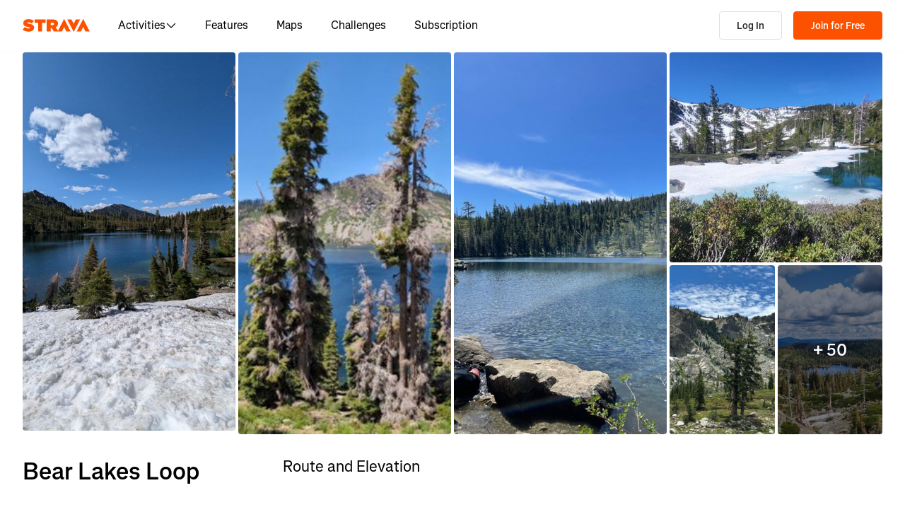

--- FILE ---
content_type: text/css
request_url: https://web-assets.strava.com/assets/core/_next/static/css/6f23359fd04f411a.css
body_size: 29955
content:
a.Button_btn__EdK33{text-decoration:none}.Button_btn__EdK33{align-items:center;border:1px solid rgba(0,0,0,0);border-radius:4px;color:#000;cursor:pointer;display:inline-flex;flex-direction:row;font-family:Boathouse,Segoe UI,Helvetica Neue,-apple-system,system-ui,BlinkMacSystemFont,Roboto,Arial,sans-serif,Apple Color Emoji,Segoe UI Emoji,Segoe UI Symbol;font-size:14px;justify-content:center;min-height:32px;padding:6px 10px;touch-action:manipulation;transition:background-color .15s ease,border-color .15s ease,color .15s ease;-webkit-user-select:none;-moz-user-select:none;user-select:none;white-space:nowrap;will-change:background-color,border-color,color}.Button_btn__EdK33:hover{cursor:pointer}.Button_btn__EdK33:active:focus,.Button_btn__EdK33:focus{outline-offset:-2px}.Button_btn__EdK33:active{box-shadow:inset 0 3px 5px rgba(0,0,0,.125);outline:0}.Button_btn__EdK33[disabled]{box-shadow:none;cursor:default;opacity:65%}.Button_btn__EdK33[disabled]:hover{cursor:not-allowed}.Button_default__JSqPI,.Button_default__JSqPI:link,.Button_default__JSqPI:visited{background-color:#fff;border-color:#e0e0de;color:#21211f}.Button_default__JSqPI:focus{background-color:hsl(0,0%,90%);border-color:hsl(60,3.125%,62.4509803922%);color:#21211f}.Button_default__JSqPI:active,.Button_default__JSqPI:hover{background-color:hsl(0,0%,90%);border-color:hsl(60,3.125%,75.4509803922%);color:#21211f}.Button_default__JSqPI[disabled]:hover{background-color:#fff;border-color:#e0e0de;color:#21211f}.Button_primary___8ywh,.Button_primary___8ywh:link,.Button_primary___8ywh:visited{background-color:#fc5200;border-color:#fc5200;color:#fff}.Button_primary___8ywh:focus{background-color:rgb(201,65.4047619048,0);border-color:rgb(124.5,40.5119047619,0);color:#fff}.Button_primary___8ywh:active,.Button_primary___8ywh:hover{background-color:rgb(201,65.4047619048,0);border-color:rgb(190.8,62.0857142857,0);color:#fff}.Button_primary___8ywh[disabled]:hover{background-color:#fc5200;border-color:#fc5200;color:#fff}.Button_primaryOutline__FsWzb,.Button_primaryOutline__FsWzb:link,.Button_primaryOutline__FsWzb:visited{background-color:rgba(0,0,0,0);border-color:#fc5200;color:#fc5200}.Button_primaryOutline__FsWzb:focus{border-color:rgb(124.5,40.5119047619,0);color:#fc5200}.Button_primaryOutline__FsWzb:hover{background-color:#fc5200;color:#fff}.Button_primaryOutline__FsWzb:active{border-color:rgb(190.8,62.0857142857,0);color:#fc5200}.Button_primaryOutline__FsWzb[disabled]:hover{background-color:rgba(0,0,0,0);border-color:#fc5200;color:#fc5200}.Button_secondary__N_XMn,.Button_secondary__N_XMn:link,.Button_secondary__N_XMn:visited{background-color:#21211f;border-color:#21211f;color:#fff}.Button_secondary__N_XMn:focus{background-color:hsl(60,3.125%,2.5490196078%);border-color:hsl(60,3.125%,-12.4509803922%);color:#fff}.Button_secondary__N_XMn:active,.Button_secondary__N_XMn:hover{background-color:hsl(60,3.125%,2.5490196078%);border-color:hsl(60,3.125%,.5490196078%);color:#fff}.Button_secondary__N_XMn[disabled]:hover{background-color:#21211f;border-color:#21211f;color:#fff}.Button_icon__HDGEw,.Button_icon__HDGEw:active,.Button_icon__HDGEw:focus,.Button_icon__HDGEw:hover{background-color:rgba(0,0,0,0);border:none;box-shadow:none;font-weight:400;padding:0}.Button_text__d_3rf,.Button_text__d_3rf:active,.Button_text__d_3rf:focus,.Button_text__d_3rf:hover{background-color:rgba(0,0,0,0);border:none;color:#fc5200;font-weight:600}.Button_text__d_3rf:active,.Button_text__d_3rf:focus,.Button_text__d_3rf:hover{background-color:rgba(252,82,0,.1);box-shadow:none}.Button_info__MaNWW,.Button_info__MaNWW:link,.Button_info__MaNWW:visited{background-color:#129398;border-color:#129398;color:#fff}.Button_info__MaNWW:focus{background-color:rgb(12.6,102.9,106.4);border-color:rgb(4.5,36.75,38);color:#fff}.Button_info__MaNWW:active,.Button_info__MaNWW:hover{background-color:rgb(12.6,102.9,106.4);border-color:rgb(11.52,94.08,97.28);color:#fff}.Button_danger__Cw9rY,.Button_danger__Cw9rY:link,.Button_danger__Cw9rY:visited{background-color:#df2626;border-color:#df2626;color:#fff}.Button_danger__Cw9rY:focus{border-color:hsl(0,74.297188755%,26.1764705882%)}.Button_danger__Cw9rY:focus,.Button_danger__Cw9rY:hover{background-color:hsl(0,74.297188755%,41.1764705882%);color:#fff}.Button_danger__Cw9rY:active,.Button_danger__Cw9rY:hover{border-color:hsl(0,74.297188755%,39.1764705882%)}.Button_danger__Cw9rY:active{background-color:hsl(0,74.297188755%,41.1764705882%);color:#fff}.Button_link__8qMwp,.Button_link__8qMwp:active,.Button_link__8qMwp:focus,.Button_link__8qMwp:hover{padding:0;background-color:rgba(0,0,0,0);border:none;color:#00e;min-height:auto;font-size:inherit}.Button_link__8qMwp:active,.Button_link__8qMwp:focus,.Button_link__8qMwp:hover{box-shadow:none;outline-offset:1px}.Avatar_avatar__pIUtQ{display:inline-block;height:48px;position:relative;width:48px}.Avatar_imgWrapper__FoCtT{align-items:center;background-color:#e0e0de;display:inline-flex;height:100%;justify-content:center;overflow:hidden;width:100%}.Avatar_imgWrapper__FoCtT img{display:block;height:100%;object-fit:cover;object-position:center;width:100%}.Avatar_imgWrapper__FoCtT svg{display:block;fill:#fff;height:100%;width:60%}.Avatar_badge__mrH2k{height:18px;position:absolute;right:0;top:0;transform:translate(50%,-50%);width:18px}.Avatar_badge__mrH2k>svg{height:100%;width:100%}.Avatar_verifiedBadge__xF7b7{height:12px;width:12px;position:absolute;transform:translate(11%,-37%);right:0;top:0}.Avatar_verifiedBadge__xF7b7>svg{height:12px;width:12px}.Avatar_athlete___Ysb8 .Avatar_badge__mrH2k{transform:translate(33%,-25%)}.Avatar_athlete___Ysb8.Avatar_small__8J6Gi .Avatar_badge__mrH2k,.Avatar_athlete___Ysb8.Avatar_xsmall__AdbJW .Avatar_badge__mrH2k{transform:translate(20%,-20%)}.Avatar_athlete___Ysb8.Avatar_large__Q51IP .Avatar_badge__mrH2k{transform:translate(20%,-10%)}.Avatar_athlete___Ysb8.Avatar_xlarge__2c_uR .Avatar_badge__mrH2k{transform:translate(5%,10%)}.Avatar_athlete___Ysb8 .Avatar_verifiedBadge__xF7b7{transform:translate(11%,-37%);height:12px;width:12px}.Avatar_athlete___Ysb8.Avatar_xsmall__AdbJW .Avatar_verifiedBadge__xF7b7{transform:translate(15%,-156%);height:6px;width:6px}.Avatar_athlete___Ysb8.Avatar_small__8J6Gi .Avatar_verifiedBadge__xF7b7{transform:translate(14%,-96%);height:8px;width:8px}.Avatar_athlete___Ysb8.Avatar_large__Q51IP .Avatar_verifiedBadge__xF7b7{transform:translate(15%,-22%);height:16px;width:16px}.Avatar_athlete___Ysb8.Avatar_xlarge__2c_uR .Avatar_verifiedBadge__xF7b7{transform:translate(12%,-17%);height:24px;width:24px}.Avatar_athlete___Ysb8 .Avatar_imgWrapper__FoCtT{border-radius:50%}.Avatar_club__ULVYu .Avatar_imgWrapper__FoCtT{background-color:#fff;border-radius:4px}.Avatar_club__ULVYu .Avatar_verifiedBadge__xF7b7{transform:translate(50%,-64%);height:12px;width:12px}.Avatar_club__ULVYu.Avatar_xsmall__AdbJW .Avatar_verifiedBadge__xF7b7{transform:translate(46%,-180%);height:6px;width:6px}.Avatar_club__ULVYu.Avatar_small__8J6Gi .Avatar_verifiedBadge__xF7b7{transform:translate(50%,-125%);height:8px;width:8px}.Avatar_club__ULVYu.Avatar_large__Q51IP .Avatar_verifiedBadge__xF7b7{transform:translate(48%,-45%);height:16px;width:16px}.Avatar_club__ULVYu.Avatar_xlarge__2c_uR .Avatar_verifiedBadge__xF7b7{transform:translate(50%,-45%);height:24px;width:24px}.Avatar_xsmall__AdbJW.Avatar_avatar__pIUtQ{height:24px;width:24px}.Avatar_xsmall__AdbJW .Avatar_badge__mrH2k{height:14px;width:14px}.Avatar_xsmall__AdbJW .Avatar_verifiedBadge__xF7b7 svg{height:6px;width:6px}.Avatar_small__8J6Gi.Avatar_avatar__pIUtQ{height:32px;width:32px}.Avatar_small__8J6Gi .Avatar_badge__mrH2k{height:16px;width:16px}.Avatar_small__8J6Gi .Avatar_verifiedBadge__xF7b7 svg{height:8px;width:8px}.Avatar_large__Q51IP.Avatar_avatar__pIUtQ{height:64px;width:64px}.Avatar_large__Q51IP .Avatar_badge__mrH2k{height:24px;width:24px}.Avatar_large__Q51IP .Avatar_verifiedBadge__xF7b7 svg{height:16px;width:16px}.Avatar_xlarge__2c_uR.Avatar_avatar__pIUtQ{height:124px;width:124px}.Avatar_xlarge__2c_uR .Avatar_badge__mrH2k{height:32px;width:32px}.Avatar_xlarge__2c_uR .Avatar_verifiedBadge__xF7b7 svg{height:24px;width:24px}.Avatar_default__DNP8u{height:48px;width:48px}.Avatar_default__DNP8u .Avatar_verifiedBadge__xF7b7 svg{height:12px;width:12px}.Spinner_spinner__pA5dm .Spinner_graphic__FjV8E{animation:Spinner_spin__oBXNQ 1.2s linear infinite;border-radius:50%;border-style:solid;border-width:2px;content:"";display:block}.Spinner_spinner__pA5dm .Spinner_graphic__FjV8E.default{border-color:#43423f rgba(67,66,63,.42) rgba(67,66,63,.42)}.Spinner_spinner__pA5dm .Spinner_graphic__FjV8E.white{border-color:#fff hsla(0,0%,100%,.42) hsla(0,0%,100%,.42)}@keyframes Spinner_spin__oBXNQ{0%{transform:rotate(0deg)}to{transform:rotate(359deg)}}.element_h1__MlnxJ.element_h1__MlnxJ{font-size:6rem;font-weight:700;line-height:110%;margin-bottom:2rem;margin-top:0}.element_h2__0ehkP.element_h2__0ehkP{font-size:5rem;font-weight:700;line-height:110%;margin-bottom:2rem;margin-top:0}.element_h3__aPqII.element_h3__aPqII{font-size:4rem;font-weight:700;line-height:110%;margin-bottom:2rem;margin-top:0}.element_h4__M6Hir.element_h4__M6Hir{font-size:3rem;font-weight:700;line-height:110%;margin-bottom:2rem;margin-top:0}.element_h5__YMg4u.element_h5__YMg4u{font-size:2rem;font-weight:700;line-height:110%;margin-bottom:2rem;margin-top:0}.element_h6__5pMwC.element_h6__5pMwC{font-size:1.5rem;font-weight:700;line-height:110%;margin-bottom:2rem;margin-top:0}.element_body1__VB3SZ.element_body1__VB3SZ{font-size:1.25rem;font-weight:400;line-height:100%;margin-top:0;margin-bottom:0}.element_body2__VBNVh.element_body2__VBNVh{font-size:1rem;font-weight:400;line-height:100%;margin-top:0;margin-bottom:0}:root{--border-width-none:0;--border-width-thin:1px;--border-width-medium:2px;--border-width-thick:4px;--border-width-1:1px;--border-width-2:2px;--border-width-3:3px;--border-width-4:4px;--border-width-5:5px;--border-width-6:6px;--border-width-7:7px;--border-width-8:8px;--border-style-none:none;--border-style-solid:solid;--border-style-dashed:dashed;--border-style-dotted:dotted;--border-style-double:double;--border-style-groove:groove;--border-style-ridge:ridge;--border-style-inset:inset;--border-style-outset:outset}.element_borderWidth__12kpV.element_borderWidth__12kpV{border-width:var(--border-width)}.element_borderTopWidth__x8u8q.element_borderTopWidth__x8u8q{border-top-width:var(--border-top-width)}.element_borderRightWidth__rk8ob.element_borderRightWidth__rk8ob{border-right-width:var(--border-right-width)}.element_borderBottomWidth__76LMj.element_borderBottomWidth__76LMj{border-bottom-width:var(--border-bottom-width)}.element_borderLeftWidth__pfTR9.element_borderLeftWidth__pfTR9{border-left-width:var(--border-left-width)}.element_borderStyle__rY86q.element_borderStyle__rY86q{border-style:var(--border-style)}.element_borderTopStyle__lW6sH.element_borderTopStyle__lW6sH{border-top-style:var(--border-top-style)}.element_borderRightStyle__9bQXd.element_borderRightStyle__9bQXd{border-right-style:var(--border-right-style)}.element_borderBottomStyle__mhBGj.element_borderBottomStyle__mhBGj{border-bottom-style:var(--border-bottom-style)}.element_borderLeftStyle__i6Bks.element_borderLeftStyle__i6Bks{border-left-style:var(--border-left-style)}.element_borderColor__ft3Vk.element_borderColor__ft3Vk{border-color:var(--border-color)}.element_borderTopColor__AYlfs.element_borderTopColor__AYlfs{border-top-color:var(--border-top-color)}.element_borderRightColor__7pAe7.element_borderRightColor__7pAe7{border-right-color:var(--border-right-color)}.element_borderBottomColor__5H05d.element_borderBottomColor__5H05d{border-bottom-color:var(--border-bottom-color)}.element_borderLeftColor___8z8q.element_borderLeftColor___8z8q{border-left-color:var(--border-left-color)}:root{--border-radius-none:0;--border-radius-base:2px;--border-radius-xs:2px;--border-radius-sm:4px;--border-radius-md:8px;--border-radius-lg:12px;--border-radius-xl:16px}.element_borderRadius__rk21J.element_borderRadius__rk21J{border-radius:var(--border-radius)}.element_borderRadiusTopLeft__SqaVg.element_borderRadiusTopLeft__SqaVg{border-top-left-radius:var(--border-top-left-radius)}.element_borderRadiusTopRight__h0lim.element_borderRadiusTopRight__h0lim{border-top-right-radius:var(--border-top-right-radius)}.element_borderRadiusBottomLeft__2xn3G.element_borderRadiusBottomLeft__2xn3G{border-bottom-left-radius:var(--border-bottom-left-radius)}.element_borderRadiusBottomRight__TOUw_.element_borderRadiusBottomRight__TOUw_{border-bottom-right-radius:var(--border-bottom-right-radius)}.element_boxShadowFocused__PvkS2.element_boxShadowFocused__PvkS2{box-shadow:0 0 3px 1px #fc5200}.element_boxShadowError__cOSCe.element_boxShadowError__cOSCe{box-shadow:0 0 1px 1px #b71414}.element_boxShadowElevationNearest__m_pjR.element_boxShadowElevationNearest__m_pjR{box-shadow:0 2px 4px 0 rgba(0,0,0,.1)}.element_boxShadowElevationNearer__oZXDm.element_boxShadowElevationNearer__oZXDm{box-shadow:0 2px 6px 0 rgba(0,0,0,.11)}.element_boxShadowElevationNear__Y1DxQ.element_boxShadowElevationNear__Y1DxQ{box-shadow:0 2px 6px 0 rgba(0,0,0,.08)}.element_boxShadowElevationFar__FzPRJ.element_boxShadowElevationFar__FzPRJ{box-shadow:0 3px 8px 0 rgba(0,0,0,.12),0 3px 1px 0 rgba(0,0,0,.04)}.element_boxShadowElevationFurther__NQmqH.element_boxShadowElevationFurther__NQmqH{box-shadow:0 2px 6px 0 rgba(0,0,0,.2)}.element_boxShadowElevationFurthest__1vZZp.element_boxShadowElevationFurthest__1vZZp{box-shadow:0 .5px 4px 0 rgba(0,0,0,.1),0 6px 12px 0 rgba(0,0,0,.1)}.element_boxShadowElevationInvertedFurthest___zhEj.element_boxShadowElevationInvertedFurthest___zhEj{box-shadow:0 -8px 16px 0 rgba(0,0,0,.08)}.element_boxShadowPaperOutline__OLYIq.element_boxShadowPaperOutline__OLYIq{box-shadow:0 0 0 1px #e0e0e0}.element_boxShadowPaperElevationOne__Cd_os.element_boxShadowPaperElevationOne__Cd_os{box-shadow:0 1px 8px 0 rgba(0,0,0,.0784313725)}.element_boxShadowPaperTwoOutline__w756w.element_boxShadowPaperTwoOutline__w756w{box-shadow:0 0 0 1px #e0e0e0}.element_boxShadowPaperTwoElevationOne__xEO_s.element_boxShadowPaperTwoElevationOne__xEO_s{box-shadow:0 1px 8px 0 rgba(0,0,0,.0784313725)}:root{--color-socialxblack:#000000;--color-socialtiktokblue:#25f4ee;--color-socialtiktokred:#fe2c55;--color-socialtiktokwhite:#ffffff;--color-socialtiktokblack:#000000;--color-socialinstagrampurple:#7234f2;--color-socialinstagrampink:#d800b8;--color-socialinstagramred:#ff005e;--color-socialinstagramorange:#ff6d21;--color-socialinstagramyellow:#ffcf33;--color-socialandroidgreen:#32de84;--color-socialandroidblack:#000000;--color-socialfacebookblue:#0865fe;--color-socialgooglegreen:#0f9d58;--color-socialgoogleyellow:#f4b400;--color-socialgooglered:#db4437;--color-socialgoogleblue:#4285f4;--color-socialapplegrey:#555555;--color-socialappleblack:#000000;--color-extendedvioletv7:#E8CEF9;--color-extendedvioletv6:#D29EF3;--color-extendedvioletv5:#BC6DED;--color-extendedvioletv4:#A63DE7;--color-extendedvioletv3:#900DE1;--color-extendedvioletv2:#730AB4;--color-extendedvioletv1:#560787;--color-extendedvioletv05:#390559;--color-extendedvioletv00:#1C022C;--color-extendedneutraln5:#E0E0DE;--color-extendedneutraln45:#C2C1BB;--color-extendedneutraln4:#918E89;--color-extendedneutraln3:#64635E;--color-extendedneutraln2:#43423F;--color-extendedneutraln1:#21211f;--color-extendedneutraln05:#141413;--color-extendedneutraln00:#000;--color-extendedorangeo7:#FEDCCC;--color-extendedorangeo5:#FD9766;--color-extendedorangeo4:#FC7433;--color-extendedorangeo2:#C94100;--color-extendedorangeo1:#973100;--color-extendedorangeo05:#642000;--color-extendedorangeo00:#321000;--color-extendedyellowy7:#FFF3CC;--color-extendedyellowy6:#FFE899;--color-extendedyellowy4:#FFD233;--color-extendedyellowy3:#FFC700;--color-extendedyellowy1:#997700;--color-extendedyellowy05:#654F00;--color-extendedyellowy00:#322700;--color-extendedpinkp7:#F9D3F0;--color-extendedpinkp6:#F3A8E2;--color-extendedpinkp4:#E752C5;--color-extendedpinkp3:#E127B7;--color-extendedpinkp2:#B41F92;--color-extendedpinkp1:#87176D;--color-extendedpinkp05:#590F49;--color-extendedpinkp00:#2C0724;--color-extendedredr7:#F9D1D1;--color-extendedredr6:#F4A3A3;--color-extendedredr5:#EF7575;--color-extendedredr45:#EC5D5D;--color-extendedredr4:#EA4747;--color-extendedredr3:#DF2626;--color-extendedredr2:#B71414;--color-extendedredr1:#890F0F;--color-extendedredr05:#5B0909;--color-extendedredr00:#2D0404;--color-extendedgreeng7:#E2F5D3;--color-extendedgreeng6:#C5EBA7;--color-extendedgreeng4:#8CD850;--color-extendedgreeng3:#70CF25;--color-extendedgreeng2:#59A51D;--color-extendedgreeng05:#2C520E;--color-extendedgreeng00:#162907;--color-extendedtealt7:#D0F0F2;--color-extendedtealt6:#A2E2E5;--color-extendedtealt5:#73D4D8;--color-extendedtealt4:#45C6CB;--color-extendedtealt3:#17B8BE;--color-extendedtealt1:#0D6E72;--color-extendedtealt05:#09494B;--color-extendedtealt00:#042425;--color-extendedblueb7:#CCDFF5;--color-extendedblueb6:#99BFEC;--color-extendedblueb5:#669FE2;--color-extendedblueb4:#337FD9;--color-extendedblueb3:#0060D0;--color-extendedblueb2:#004CA6;--color-extendedblueb05:#002653;--color-extendedblueb00:#001329;--color-achievementsbronze:#C46C3B;--color-achievementssilver:#8B9699;--color-achievementsgold:#EEAF0B;--color-secondaryt5:#73D4D8;--color-secondaryy5:#FFDD66;--color-secondaryp5:#ED7DD3;--color-secondaryo6:#FDB999;--color-secondaryg5:#A9E27C;--color-secondaryy2:#CC9F00;--color-secondaryg1:#437C16;--color-secondaryt2:#129398;--color-secondaryb1:#00397C;--color-expandedsand:#f2f2ed;--color-expandednavy:#0b1527;--color-expandedmoss:#082929;--color-expandedmaroon:#4d0000;--color-expandedteal:#00ccd7;--color-expandedlemon:#ffd800;--color-corewhite:#ffffff;--color-coren7:#FAFAFA;--color-coren6:#F2F2F0;--color-coreasphalt:#000000;--color-coreo3:#fc5200;--color-extendedneutraln7:#FAFAFA;--color-extendedneutraln6:#F2F2F0;--color-extendedorangeo6:#FDB999;--color-extendedorangeo3:#fc5200;--color-extendedyellowy5:#FFDD66;--color-extendedyellowy2:#CC9F00;--color-extendedpinkp5:#ED7DD3;--color-extendedgreeng5:#A9E27C;--color-extendedgreeng1:#437C16;--color-extendedtealt2:#129398;--color-extendedblueb1:#00397C}.element_color__qn_FL.element_color__qn_FL{color:var(--color)}.element_background__x2z0E.element_background__x2z0E{background-color:var(--background)}.element_colorBase__k6wUp.element_colorBase__k6wUp{--color:var(--color-base)}.element_backgroundBase__xGNh5.element_backgroundBase__xGNh5{--background:var(--background-base)}@media(min-width:480px){.element_colorXs__G9gjr.element_colorXs__G9gjr{--color:var(--color-xs)}.element_backgroundXs__aQ92M.element_backgroundXs__aQ92M{--background:var(--background-xs)}}@media(min-width:768px){.element_colorSm__zYhP7.element_colorSm__zYhP7{--color:var(--color-sm)}.element_backgroundSm__tJ2_1.element_backgroundSm__tJ2_1{--background:var(--background-sm)}}@media(min-width:992px){.element_colorMd__1HSh5.element_colorMd__1HSh5{--color:var(--color-md)}.element_backgroundMd__gsRn2.element_backgroundMd__gsRn2{--background:var(--background-md)}}@media(min-width:1200px){.element_colorLg__mJrBR.element_colorLg__mJrBR{--color:var(--color-lg)}.element_backgroundLg__W7Vxe.element_backgroundLg__W7Vxe{--background:var(--background-lg)}}@media(min-width:1250px){.element_colorXl__7URZt.element_colorXl__7URZt{--color:var(--color-xl)}.element_backgroundXl__76rrs.element_backgroundXl__76rrs{--background:var(--background-xl)}}.element_displayFlex__e6ivS.element_displayFlex__e6ivS{display:flex}.element_displayInlineFlex__Ry4DG.element_displayInlineFlex__Ry4DG{display:inline-flex}.element_displayBlock__TvXZa.element_displayBlock__TvXZa{display:block}.element_displayInlineBlock__ijfh3.element_displayInlineBlock__ijfh3{display:inline-block}.element_displayNone__Rwk1Q.element_displayNone__Rwk1Q{display:none}.element_displayGrid__ZjCVd.element_displayGrid__ZjCVd{display:grid}.element_displayInlineGrid__E7_4Y.element_displayInlineGrid__E7_4Y{display:inline-grid}.element_displayBaseFlex__7fTW6.element_displayBaseFlex__7fTW6{display:flex}.element_displayBaseInlineFlex__0oQO6.element_displayBaseInlineFlex__0oQO6{display:inline-flex}.element_displayBaseBlock___j8Mz.element_displayBaseBlock___j8Mz{display:block}.element_displayBaseInlineBlock__VZOJ1.element_displayBaseInlineBlock__VZOJ1{display:inline-block}.element_displayBaseNone__nN8T1.element_displayBaseNone__nN8T1{display:none}.element_displayBaseGrid__iIO82.element_displayBaseGrid__iIO82{display:grid}.element_displayBaseInlineGrid__uCAEN.element_displayBaseInlineGrid__uCAEN{display:inline-grid}@media(min-width:480px){.element_displayXsFlex__Qn3Hk.element_displayXsFlex__Qn3Hk{display:flex}.element_displayXsInlineFlex__kmS5J.element_displayXsInlineFlex__kmS5J{display:inline-flex}.element_displayXsBlock__d6N9h.element_displayXsBlock__d6N9h{display:block}.element_displayXsInlineBlock__dco_G.element_displayXsInlineBlock__dco_G{display:inline-block}.element_displayXsNone__ZvTxv.element_displayXsNone__ZvTxv{display:none}.element_displayXsGrid__8h6zZ.element_displayXsGrid__8h6zZ{display:grid}.element_displayXsInlineGrid__AHcwA.element_displayXsInlineGrid__AHcwA{display:inline-grid}}@media(min-width:768px){.element_displaySmFlex__Dz28C.element_displaySmFlex__Dz28C{display:flex}.element_displaySmInlineFlex__KKYxT.element_displaySmInlineFlex__KKYxT{display:inline-flex}.element_displaySmBlock__Rag20.element_displaySmBlock__Rag20{display:block}.element_displaySmInlineBlock__u1hty.element_displaySmInlineBlock__u1hty{display:inline-block}.element_displaySmNone__K_fZx.element_displaySmNone__K_fZx{display:none}.element_displaySmGrid__RCNtX.element_displaySmGrid__RCNtX{display:grid}.element_displaySmInlineGrid__1gaMZ.element_displaySmInlineGrid__1gaMZ{display:inline-grid}}@media(min-width:992px){.element_displayMdFlex__Kovle.element_displayMdFlex__Kovle{display:flex}.element_displayMdInlineFlex__Y9sS8.element_displayMdInlineFlex__Y9sS8{display:inline-flex}.element_displayMdBlock__hUmqx.element_displayMdBlock__hUmqx{display:block}.element_displayMdInlineBlock__eVN2S.element_displayMdInlineBlock__eVN2S{display:inline-block}.element_displayMdNone__4lpLP.element_displayMdNone__4lpLP{display:none}.element_displayMdGrid__3cHSi.element_displayMdGrid__3cHSi{display:grid}.element_displayMdInlineGrid__oHObT.element_displayMdInlineGrid__oHObT{display:inline-grid}}@media(min-width:1200px){.element_displayLgFlex__wWez0.element_displayLgFlex__wWez0{display:flex}.element_displayLgInlineFlex__R6gcu.element_displayLgInlineFlex__R6gcu{display:inline-flex}.element_displayLgBlock__DNoer.element_displayLgBlock__DNoer{display:block}.element_displayLgInlineBlock__VruuS.element_displayLgInlineBlock__VruuS{display:inline-block}.element_displayLgNone__ysNYh.element_displayLgNone__ysNYh{display:none}.element_displayLgGrid__JuQ3N.element_displayLgGrid__JuQ3N{display:grid}.element_displayLgInlineGrid__GxTvK.element_displayLgInlineGrid__GxTvK{display:inline-grid}}@media(min-width:1250px){.element_displayXlFlex__oeeOT.element_displayXlFlex__oeeOT{display:flex}.element_displayXlInlineFlex__7ERSo.element_displayXlInlineFlex__7ERSo{display:inline-flex}.element_displayXlBlock__iqa27.element_displayXlBlock__iqa27{display:block}.element_displayXlInlineBlock__S5G7V.element_displayXlInlineBlock__S5G7V{display:inline-block}.element_displayXlNone__6svj7.element_displayXlNone__6svj7{display:none}.element_displayXlGrid___WW0l.element_displayXlGrid___WW0l{display:grid}.element_displayXlInlineGrid__j7W8B.element_displayXlInlineGrid__j7W8B{display:inline-grid}}.element_divider__BHP55{margin:0;display:block}:root{--divider-variant-solid:solid;--divider-variant-dashed:dashed;--divider-variant-dotted:dotted;--divider-size-xs:1px;--divider-size-sm:2px;--divider-size-md:3px;--divider-size-lg:4px}.element_dividerOrientationHorizontal__uQPdy.element_dividerOrientationHorizontal__uQPdy{width:100%;height:0}.element_dividerOrientationVertical__bxZ3W.element_dividerOrientationVertical__bxZ3W{height:inherit;width:0;display:inline-block}.element_dividerVariant__wjOys.element_dividerVariant__wjOys{border-style:var(--divider-variant)}.element_dividerSize__EsHcJ.element_dividerSize__EsHcJ.element_dividerOrientationHorizontal__uQPdy{border-width:var(--divider-size) 0 0 0}.element_dividerSize__EsHcJ.element_dividerSize__EsHcJ.element_dividerOrientationVertical__bxZ3W{border-width:0 0 0 var(--divider-size)}.element_dividerColor__wXsrf.element_dividerColor__wXsrf{border-color:var(--divider-color)}.element_flexDirectionRow__Hm1TD.element_flexDirectionRow__Hm1TD{flex-direction:row}.element_flexDirectionColumn__kVxP_.element_flexDirectionColumn__kVxP_{flex-direction:column}.element_flexDirectionRowReverse__CpuQR.element_flexDirectionRowReverse__CpuQR{flex-direction:row-reverse}.element_flexDirectionColumnReverse__iX4Fz.element_flexDirectionColumnReverse__iX4Fz{flex-direction:column-reverse}.element_flexWrapNowrap__u4pfS.element_flexWrapNowrap__u4pfS{flex-wrap:nowrap}.element_flexWrapWrap__2SKaI.element_flexWrapWrap__2SKaI{flex-wrap:wrap}.element_flexWrapWrapReverse__AwESZ.element_flexWrapWrapReverse__AwESZ{flex-wrap:wrap-reverse}.element_justifyContentFlexStart__AIL_b.element_justifyContentFlexStart__AIL_b{justify-content:flex-start}.element_justifyContentFlexEnd__8dEIi.element_justifyContentFlexEnd__8dEIi{justify-content:flex-end}.element_justifyContentCenter__xm8Y3.element_justifyContentCenter__xm8Y3{justify-content:center}.element_justifyContentSpaceBetween__J24kM.element_justifyContentSpaceBetween__J24kM{justify-content:space-between}.element_justifyContentSpaceAround__E7VO0.element_justifyContentSpaceAround__E7VO0{justify-content:space-around}.element_justifyContentSpaceEvenly__ij8Vw.element_justifyContentSpaceEvenly__ij8Vw{justify-content:space-evenly}.element_alignItemsFlexStart__wHwRa.element_alignItemsFlexStart__wHwRa{align-items:flex-start}.element_alignItemsFlexEnd__Xp8wV.element_alignItemsFlexEnd__Xp8wV{align-items:flex-end}.element_alignItemsCenter__IoZMA.element_alignItemsCenter__IoZMA{align-items:center}.element_alignItemsBaseline__qgOLb.element_alignItemsBaseline__qgOLb{align-items:baseline}.element_alignItemsStretch__dCgVI.element_alignItemsStretch__dCgVI{align-items:stretch}.element_alignContentFlexStart__zI4U4.element_alignContentFlexStart__zI4U4{align-content:flex-start}.element_alignContentFlexEnd__O3FSn.element_alignContentFlexEnd__O3FSn{align-content:flex-end}.element_alignContentCenter__eRo6e.element_alignContentCenter__eRo6e{align-content:center}.element_alignContentSpaceBetween__ahmeQ.element_alignContentSpaceBetween__ahmeQ{align-content:space-between}.element_alignContentSpaceAround__tOiNk.element_alignContentSpaceAround__tOiNk{align-content:space-around}.element_alignContentStretch__wYY6y.element_alignContentStretch__wYY6y{align-content:stretch}.element_alignSelfAuto__zCpIz.element_alignSelfAuto__zCpIz{align-self:auto}.element_alignSelfFlexStart__eniH5.element_alignSelfFlexStart__eniH5{align-self:flex-start}.element_alignSelfFlexEnd__WbRLL.element_alignSelfFlexEnd__WbRLL{align-self:flex-end}.element_alignSelfCenter__USBLx.element_alignSelfCenter__USBLx{align-self:center}.element_alignSelfBaseline__qWEiU.element_alignSelfBaseline__qWEiU{align-self:baseline}.element_alignSelfStretch__2ZUyf.element_alignSelfStretch__2ZUyf{align-self:stretch}.element_flexGrow__Ottg0.element_flexGrow__Ottg0{flex-grow:var(--flex-grow)}.element_flexShrink__v_uFg.element_flexShrink__v_uFg{flex-shrink:var(--flex-shrink)}.element_flexBasis__PvVxs.element_flexBasis__PvVxs{flex-basis:var(--flex-basis)}.element_order__0t_kh.element_order__0t_kh{order:var(--order)}.element_flexDirectionBaseRow__O5gzS.element_flexDirectionBaseRow__O5gzS{flex-direction:row}.element_flexDirectionBaseColumn__mWaQJ.element_flexDirectionBaseColumn__mWaQJ{flex-direction:column}.element_flexDirectionBaseRowReverse__4VoCy.element_flexDirectionBaseRowReverse__4VoCy{flex-direction:row-reverse}.element_flexDirectionBaseColumnReverse__LqofS.element_flexDirectionBaseColumnReverse__LqofS{flex-direction:column-reverse}@media(min-width:480px){.element_flexDirectionXsRow__eeCOo.element_flexDirectionXsRow__eeCOo{flex-direction:row}.element_flexDirectionXsColumn___ScZ1.element_flexDirectionXsColumn___ScZ1{flex-direction:column}.element_flexDirectionXsRowReverse__0WMXJ.element_flexDirectionXsRowReverse__0WMXJ{flex-direction:row-reverse}.element_flexDirectionXsColumnReverse__NJUw2.element_flexDirectionXsColumnReverse__NJUw2{flex-direction:column-reverse}}@media(min-width:768px){.element_flexDirectionSmRow__EnPcN.element_flexDirectionSmRow__EnPcN{flex-direction:row}.element_flexDirectionSmColumn__SxeZG.element_flexDirectionSmColumn__SxeZG{flex-direction:column}.element_flexDirectionSmRowReverse__yCY_r.element_flexDirectionSmRowReverse__yCY_r{flex-direction:row-reverse}.element_flexDirectionSmColumnReverse__eM0Xp.element_flexDirectionSmColumnReverse__eM0Xp{flex-direction:column-reverse}}@media(min-width:992px){.element_flexDirectionMdRow__Tka_M.element_flexDirectionMdRow__Tka_M{flex-direction:row}.element_flexDirectionMdColumn__sYw7F.element_flexDirectionMdColumn__sYw7F{flex-direction:column}.element_flexDirectionMdRowReverse__e1MZt.element_flexDirectionMdRowReverse__e1MZt{flex-direction:row-reverse}.element_flexDirectionMdColumnReverse__82_h2.element_flexDirectionMdColumnReverse__82_h2{flex-direction:column-reverse}}@media(min-width:1200px){.element_flexDirectionLgRow__JDygN.element_flexDirectionLgRow__JDygN{flex-direction:row}.element_flexDirectionLgColumn__Wrr6K.element_flexDirectionLgColumn__Wrr6K{flex-direction:column}.element_flexDirectionLgRowReverse__JLMHM.element_flexDirectionLgRowReverse__JLMHM{flex-direction:row-reverse}.element_flexDirectionLgColumnReverse__5NSmC.element_flexDirectionLgColumnReverse__5NSmC{flex-direction:column-reverse}}@media(min-width:1250px){.element_flexDirectionXlRow__VTfGS.element_flexDirectionXlRow__VTfGS{flex-direction:row}.element_flexDirectionXlColumn__eXrF9.element_flexDirectionXlColumn__eXrF9{flex-direction:column}.element_flexDirectionXlRowReverse__W8Pdb.element_flexDirectionXlRowReverse__W8Pdb{flex-direction:row-reverse}.element_flexDirectionXlColumnReverse__sdvXN.element_flexDirectionXlColumnReverse__sdvXN{flex-direction:column-reverse}}.element_flexWrapBaseNowrap__ydo2z.element_flexWrapBaseNowrap__ydo2z{flex-wrap:nowrap}.element_flexWrapBaseWrap__HEDea.element_flexWrapBaseWrap__HEDea{flex-wrap:wrap}.element_flexWrapBaseWrapReverse__2LHJy.element_flexWrapBaseWrapReverse__2LHJy{flex-wrap:wrap-reverse}@media(min-width:480px){.element_flexWrapXsNowrap__4ZfX0.element_flexWrapXsNowrap__4ZfX0{flex-wrap:nowrap}.element_flexWrapXsWrap__Osadl.element_flexWrapXsWrap__Osadl{flex-wrap:wrap}.element_flexWrapXsWrapReverse__6GBhu.element_flexWrapXsWrapReverse__6GBhu{flex-wrap:wrap-reverse}}@media(min-width:768px){.element_flexWrapSmNowrap__m8T7X.element_flexWrapSmNowrap__m8T7X{flex-wrap:nowrap}.element_flexWrapSmWrap__wYnBU.element_flexWrapSmWrap__wYnBU{flex-wrap:wrap}.element_flexWrapSmWrapReverse__o4eu6.element_flexWrapSmWrapReverse__o4eu6{flex-wrap:wrap-reverse}}@media(min-width:992px){.element_flexWrapMdNowrap__mRAJf.element_flexWrapMdNowrap__mRAJf{flex-wrap:nowrap}.element_flexWrapMdWrap__i4qqV.element_flexWrapMdWrap__i4qqV{flex-wrap:wrap}.element_flexWrapMdWrapReverse__9fyIr.element_flexWrapMdWrapReverse__9fyIr{flex-wrap:wrap-reverse}}@media(min-width:1200px){.element_flexWrapLgNowrap__3GQM4.element_flexWrapLgNowrap__3GQM4{flex-wrap:nowrap}.element_flexWrapLgWrap__RAxe0.element_flexWrapLgWrap__RAxe0{flex-wrap:wrap}.element_flexWrapLgWrapReverse__vXnPs.element_flexWrapLgWrapReverse__vXnPs{flex-wrap:wrap-reverse}}@media(min-width:1250px){.element_flexWrapXlNowrap__aPMm5.element_flexWrapXlNowrap__aPMm5{flex-wrap:nowrap}.element_flexWrapXlWrap__lVFRV.element_flexWrapXlWrap__lVFRV{flex-wrap:wrap}.element_flexWrapXlWrapReverse__4GOwD.element_flexWrapXlWrapReverse__4GOwD{flex-wrap:wrap-reverse}}.element_justifyContentBaseFlexStart__oaJBZ.element_justifyContentBaseFlexStart__oaJBZ{justify-content:flex-start}.element_justifyContentBaseFlexEnd__h2Ht6.element_justifyContentBaseFlexEnd__h2Ht6{justify-content:flex-end}.element_justifyContentBaseCenter___IRXE.element_justifyContentBaseCenter___IRXE{justify-content:center}.element_justifyContentBaseSpaceBetween__ySnhG.element_justifyContentBaseSpaceBetween__ySnhG{justify-content:space-between}.element_justifyContentBaseSpaceAround__f0CEK.element_justifyContentBaseSpaceAround__f0CEK{justify-content:space-around}.element_justifyContentBaseSpaceEvenly__EpqpG.element_justifyContentBaseSpaceEvenly__EpqpG{justify-content:space-evenly}@media(min-width:480px){.element_justifyContentXsFlexStart__gJmRX.element_justifyContentXsFlexStart__gJmRX{justify-content:flex-start}.element_justifyContentXsFlexEnd__B6lLj.element_justifyContentXsFlexEnd__B6lLj{justify-content:flex-end}.element_justifyContentXsCenter__Sty0t.element_justifyContentXsCenter__Sty0t{justify-content:center}.element_justifyContentXsSpaceBetween__Cd18v.element_justifyContentXsSpaceBetween__Cd18v{justify-content:space-between}.element_justifyContentXsSpaceAround__SSyJm.element_justifyContentXsSpaceAround__SSyJm{justify-content:space-around}.element_justifyContentXsSpaceEvenly__bU8Vi.element_justifyContentXsSpaceEvenly__bU8Vi{justify-content:space-evenly}}@media(min-width:768px){.element_justifyContentSmFlexStart__GXoQR.element_justifyContentSmFlexStart__GXoQR{justify-content:flex-start}.element_justifyContentSmFlexEnd__gXEDt.element_justifyContentSmFlexEnd__gXEDt{justify-content:flex-end}.element_justifyContentSmCenter__L_i_m.element_justifyContentSmCenter__L_i_m{justify-content:center}.element_justifyContentSmSpaceBetween__0SOcN.element_justifyContentSmSpaceBetween__0SOcN{justify-content:space-between}.element_justifyContentSmSpaceAround__Fbm4p.element_justifyContentSmSpaceAround__Fbm4p{justify-content:space-around}.element_justifyContentSmSpaceEvenly__RB4ST.element_justifyContentSmSpaceEvenly__RB4ST{justify-content:space-evenly}}@media(min-width:992px){.element_justifyContentMdFlexStart__n_YrI.element_justifyContentMdFlexStart__n_YrI{justify-content:flex-start}.element_justifyContentMdFlexEnd__zBagy.element_justifyContentMdFlexEnd__zBagy{justify-content:flex-end}.element_justifyContentMdCenter__Km_tM.element_justifyContentMdCenter__Km_tM{justify-content:center}.element_justifyContentMdSpaceBetween__O4AXw.element_justifyContentMdSpaceBetween__O4AXw{justify-content:space-between}.element_justifyContentMdSpaceAround__anUEX.element_justifyContentMdSpaceAround__anUEX{justify-content:space-around}.element_justifyContentMdSpaceEvenly__i47nr.element_justifyContentMdSpaceEvenly__i47nr{justify-content:space-evenly}}@media(min-width:1200px){.element_justifyContentLgFlexStart__bGwAB.element_justifyContentLgFlexStart__bGwAB{justify-content:flex-start}.element_justifyContentLgFlexEnd__0hNb7.element_justifyContentLgFlexEnd__0hNb7{justify-content:flex-end}.element_justifyContentLgCenter__fkdjO.element_justifyContentLgCenter__fkdjO{justify-content:center}.element_justifyContentLgSpaceBetween__n9fHP.element_justifyContentLgSpaceBetween__n9fHP{justify-content:space-between}.element_justifyContentLgSpaceAround__5Lraw.element_justifyContentLgSpaceAround__5Lraw{justify-content:space-around}.element_justifyContentLgSpaceEvenly__OCRS8.element_justifyContentLgSpaceEvenly__OCRS8{justify-content:space-evenly}}@media(min-width:1250px){.element_justifyContentXlFlexStart__JRp_s.element_justifyContentXlFlexStart__JRp_s{justify-content:flex-start}.element_justifyContentXlFlexEnd__DIxtK.element_justifyContentXlFlexEnd__DIxtK{justify-content:flex-end}.element_justifyContentXlCenter__8QxqO.element_justifyContentXlCenter__8QxqO{justify-content:center}.element_justifyContentXlSpaceBetween__09nkw.element_justifyContentXlSpaceBetween__09nkw{justify-content:space-between}.element_justifyContentXlSpaceAround__Uz07J.element_justifyContentXlSpaceAround__Uz07J{justify-content:space-around}.element_justifyContentXlSpaceEvenly__Vbmyh.element_justifyContentXlSpaceEvenly__Vbmyh{justify-content:space-evenly}}.element_alignItemsBaseFlexStart___04ac.element_alignItemsBaseFlexStart___04ac{align-items:flex-start}.element_alignItemsBaseFlexEnd___PBq_.element_alignItemsBaseFlexEnd___PBq_{align-items:flex-end}.element_alignItemsBaseCenter__CmT94.element_alignItemsBaseCenter__CmT94{align-items:center}.element_alignItemsBaseBaseline__G2nDE.element_alignItemsBaseBaseline__G2nDE{align-items:baseline}.element_alignItemsBaseStretch__G2yFH.element_alignItemsBaseStretch__G2yFH{align-items:stretch}@media(min-width:480px){.element_alignItemsXsFlexStart__BpkVv.element_alignItemsXsFlexStart__BpkVv{align-items:flex-start}.element_alignItemsXsFlexEnd__NbMh0.element_alignItemsXsFlexEnd__NbMh0{align-items:flex-end}.element_alignItemsXsCenter__JH1yC.element_alignItemsXsCenter__JH1yC{align-items:center}.element_alignItemsXsBaseline__juIJ7.element_alignItemsXsBaseline__juIJ7{align-items:baseline}.element_alignItemsXsStretch__oAthf.element_alignItemsXsStretch__oAthf{align-items:stretch}}@media(min-width:768px){.element_alignItemsSmFlexStart__SIXFP.element_alignItemsSmFlexStart__SIXFP{align-items:flex-start}.element_alignItemsSmFlexEnd__BFUTT.element_alignItemsSmFlexEnd__BFUTT{align-items:flex-end}.element_alignItemsSmCenter__jfQna.element_alignItemsSmCenter__jfQna{align-items:center}.element_alignItemsSmBaseline__JEWAO.element_alignItemsSmBaseline__JEWAO{align-items:baseline}.element_alignItemsSmStretch__FU92t.element_alignItemsSmStretch__FU92t{align-items:stretch}}@media(min-width:992px){.element_alignItemsMdFlexStart__5TnBf.element_alignItemsMdFlexStart__5TnBf{align-items:flex-start}.element_alignItemsMdFlexEnd__NRfuX.element_alignItemsMdFlexEnd__NRfuX{align-items:flex-end}.element_alignItemsMdCenter__9jjv8.element_alignItemsMdCenter__9jjv8{align-items:center}.element_alignItemsMdBaseline__ztEZt.element_alignItemsMdBaseline__ztEZt{align-items:baseline}.element_alignItemsMdStretch__vOE2U.element_alignItemsMdStretch__vOE2U{align-items:stretch}}@media(min-width:1200px){.element_alignItemsLgFlexStart___NF9G.element_alignItemsLgFlexStart___NF9G{align-items:flex-start}.element_alignItemsLgFlexEnd__yHNoW.element_alignItemsLgFlexEnd__yHNoW{align-items:flex-end}.element_alignItemsLgCenter__x01k8.element_alignItemsLgCenter__x01k8{align-items:center}.element_alignItemsLgBaseline__dkqC8.element_alignItemsLgBaseline__dkqC8{align-items:baseline}.element_alignItemsLgStretch__tXH4m.element_alignItemsLgStretch__tXH4m{align-items:stretch}}@media(min-width:1250px){.element_alignItemsXlFlexStart__fE2UX.element_alignItemsXlFlexStart__fE2UX{align-items:flex-start}.element_alignItemsXlFlexEnd__5flY7.element_alignItemsXlFlexEnd__5flY7{align-items:flex-end}.element_alignItemsXlCenter__r5JP1.element_alignItemsXlCenter__r5JP1{align-items:center}.element_alignItemsXlBaseline__TYbhI.element_alignItemsXlBaseline__TYbhI{align-items:baseline}.element_alignItemsXlStretch__tC2s3.element_alignItemsXlStretch__tC2s3{align-items:stretch}}.element_alignContentBaseFlexStart___Qhcr.element_alignContentBaseFlexStart___Qhcr{align-content:flex-start}.element_alignContentBaseFlexEnd__7mZoO.element_alignContentBaseFlexEnd__7mZoO{align-content:flex-end}.element_alignContentBaseCenter__KzJsO.element_alignContentBaseCenter__KzJsO{align-content:center}.element_alignContentBaseSpaceBetween__Q0SAN.element_alignContentBaseSpaceBetween__Q0SAN{align-content:space-between}.element_alignContentBaseSpaceAround__Lybxc.element_alignContentBaseSpaceAround__Lybxc{align-content:space-around}.element_alignContentBaseStretch__h5fc_.element_alignContentBaseStretch__h5fc_{align-content:stretch}@media(min-width:480px){.element_alignContentXsFlexStart__9nfUj.element_alignContentXsFlexStart__9nfUj{align-content:flex-start}.element_alignContentXsFlexEnd__nsFox.element_alignContentXsFlexEnd__nsFox{align-content:flex-end}.element_alignContentXsCenter___miht.element_alignContentXsCenter___miht{align-content:center}.element_alignContentXsSpaceBetween__3n68d.element_alignContentXsSpaceBetween__3n68d{align-content:space-between}.element_alignContentXsSpaceAround__XD75u.element_alignContentXsSpaceAround__XD75u{align-content:space-around}.element_alignContentXsStretch__InTP9.element_alignContentXsStretch__InTP9{align-content:stretch}}@media(min-width:768px){.element_alignContentSmFlexStart__tswCz.element_alignContentSmFlexStart__tswCz{align-content:flex-start}.element_alignContentSmFlexEnd__hxhT9.element_alignContentSmFlexEnd__hxhT9{align-content:flex-end}.element_alignContentSmCenter__Fi_8a.element_alignContentSmCenter__Fi_8a{align-content:center}.element_alignContentSmSpaceBetween__RghIf.element_alignContentSmSpaceBetween__RghIf{align-content:space-between}.element_alignContentSmSpaceAround__4LJhC.element_alignContentSmSpaceAround__4LJhC{align-content:space-around}.element_alignContentSmStretch__v08at.element_alignContentSmStretch__v08at{align-content:stretch}}@media(min-width:992px){.element_alignContentMdFlexStart__rTQQc.element_alignContentMdFlexStart__rTQQc{align-content:flex-start}.element_alignContentMdFlexEnd__Jv9aO.element_alignContentMdFlexEnd__Jv9aO{align-content:flex-end}.element_alignContentMdCenter__k5kg9.element_alignContentMdCenter__k5kg9{align-content:center}.element_alignContentMdSpaceBetween__UBy69.element_alignContentMdSpaceBetween__UBy69{align-content:space-between}.element_alignContentMdSpaceAround__fk3qj.element_alignContentMdSpaceAround__fk3qj{align-content:space-around}.element_alignContentMdStretch__tJB8x.element_alignContentMdStretch__tJB8x{align-content:stretch}}@media(min-width:1200px){.element_alignContentLgFlexStart__P1OsR.element_alignContentLgFlexStart__P1OsR{align-content:flex-start}.element_alignContentLgFlexEnd__piNyz.element_alignContentLgFlexEnd__piNyz{align-content:flex-end}.element_alignContentLgCenter__WJE8p.element_alignContentLgCenter__WJE8p{align-content:center}.element_alignContentLgSpaceBetween__BmRgJ.element_alignContentLgSpaceBetween__BmRgJ{align-content:space-between}.element_alignContentLgSpaceAround__U6VY6.element_alignContentLgSpaceAround__U6VY6{align-content:space-around}.element_alignContentLgStretch__hdpr7.element_alignContentLgStretch__hdpr7{align-content:stretch}}@media(min-width:1250px){.element_alignContentXlFlexStart__SIDxS.element_alignContentXlFlexStart__SIDxS{align-content:flex-start}.element_alignContentXlFlexEnd__r4jka.element_alignContentXlFlexEnd__r4jka{align-content:flex-end}.element_alignContentXlCenter__nZA03.element_alignContentXlCenter__nZA03{align-content:center}.element_alignContentXlSpaceBetween__4nkDO.element_alignContentXlSpaceBetween__4nkDO{align-content:space-between}.element_alignContentXlSpaceAround__Etrml.element_alignContentXlSpaceAround__Etrml{align-content:space-around}.element_alignContentXlStretch__ilLNa.element_alignContentXlStretch__ilLNa{align-content:stretch}}.element_alignSelfBaseAuto__ubhrk.element_alignSelfBaseAuto__ubhrk{align-self:auto}.element_alignSelfBaseFlexStart__vBuKA.element_alignSelfBaseFlexStart__vBuKA{align-self:flex-start}.element_alignSelfBaseFlexEnd__l5c1n.element_alignSelfBaseFlexEnd__l5c1n{align-self:flex-end}.element_alignSelfBaseCenter__Yepbe.element_alignSelfBaseCenter__Yepbe{align-self:center}.element_alignSelfBaseBaseline__CBLOJ.element_alignSelfBaseBaseline__CBLOJ{align-self:baseline}.element_alignSelfBaseStretch__2BaTq.element_alignSelfBaseStretch__2BaTq{align-self:stretch}@media(min-width:480px){.element_alignSelfXsAuto__oAvn_.element_alignSelfXsAuto__oAvn_{align-self:auto}.element_alignSelfXsFlexStart__3S_aA.element_alignSelfXsFlexStart__3S_aA{align-self:flex-start}.element_alignSelfXsFlexEnd__Y_VlE.element_alignSelfXsFlexEnd__Y_VlE{align-self:flex-end}.element_alignSelfXsCenter__Ni0S7.element_alignSelfXsCenter__Ni0S7{align-self:center}.element_alignSelfXsBaseline__T1HNr.element_alignSelfXsBaseline__T1HNr{align-self:baseline}.element_alignSelfXsStretch__E_uiG.element_alignSelfXsStretch__E_uiG{align-self:stretch}}@media(min-width:768px){.element_alignSelfSmAuto__xZuzg.element_alignSelfSmAuto__xZuzg{align-self:auto}.element_alignSelfSmFlexStart__ZROu6.element_alignSelfSmFlexStart__ZROu6{align-self:flex-start}.element_alignSelfSmFlexEnd__EmCJK.element_alignSelfSmFlexEnd__EmCJK{align-self:flex-end}.element_alignSelfSmCenter__dnImB.element_alignSelfSmCenter__dnImB{align-self:center}.element_alignSelfSmBaseline__v7kMY.element_alignSelfSmBaseline__v7kMY{align-self:baseline}.element_alignSelfSmStretch__wf83A.element_alignSelfSmStretch__wf83A{align-self:stretch}}@media(min-width:992px){.element_alignSelfMdAuto__GqS7F.element_alignSelfMdAuto__GqS7F{align-self:auto}.element_alignSelfMdFlexStart__dQkoa.element_alignSelfMdFlexStart__dQkoa{align-self:flex-start}.element_alignSelfMdFlexEnd__qZE4x.element_alignSelfMdFlexEnd__qZE4x{align-self:flex-end}.element_alignSelfMdCenter__1eifE.element_alignSelfMdCenter__1eifE{align-self:center}.element_alignSelfMdBaseline__Sk5lY.element_alignSelfMdBaseline__Sk5lY{align-self:baseline}.element_alignSelfMdStretch__EiHlE.element_alignSelfMdStretch__EiHlE{align-self:stretch}}@media(min-width:1200px){.element_alignSelfLgAuto__IpYWx.element_alignSelfLgAuto__IpYWx{align-self:auto}.element_alignSelfLgFlexStart__w5Ioh.element_alignSelfLgFlexStart__w5Ioh{align-self:flex-start}.element_alignSelfLgFlexEnd__5HYWJ.element_alignSelfLgFlexEnd__5HYWJ{align-self:flex-end}.element_alignSelfLgCenter__i2non.element_alignSelfLgCenter__i2non{align-self:center}.element_alignSelfLgBaseline__2IJBd.element_alignSelfLgBaseline__2IJBd{align-self:baseline}.element_alignSelfLgStretch__3sxEG.element_alignSelfLgStretch__3sxEG{align-self:stretch}}@media(min-width:1250px){.element_alignSelfXlAuto__FgW5Q.element_alignSelfXlAuto__FgW5Q{align-self:auto}.element_alignSelfXlFlexStart__nHy9a.element_alignSelfXlFlexStart__nHy9a{align-self:flex-start}.element_alignSelfXlFlexEnd__2YS_Y.element_alignSelfXlFlexEnd__2YS_Y{align-self:flex-end}.element_alignSelfXlCenter__OL6fn.element_alignSelfXlCenter__OL6fn{align-self:center}.element_alignSelfXlBaseline__BNCHN.element_alignSelfXlBaseline__BNCHN{align-self:baseline}.element_alignSelfXlStretch__3qvS0.element_alignSelfXlStretch__3qvS0{align-self:stretch}}.element_flexGrowBase__Fo5hx.element_flexGrowBase__Fo5hx{--flex-grow:var(--flex-grow-base)}@media(min-width:480px){.element_flexGrowXs__JRn4l.element_flexGrowXs__JRn4l{--flex-grow:var(--flex-grow-xs)}}@media(min-width:768px){.element_flexGrowSm__ScOt_.element_flexGrowSm__ScOt_{--flex-grow:var(--flex-grow-sm)}}@media(min-width:992px){.element_flexGrowMd__ioOQo.element_flexGrowMd__ioOQo{--flex-grow:var(--flex-grow-md)}}@media(min-width:1200px){.element_flexGrowLg__HVfQp.element_flexGrowLg__HVfQp{--flex-grow:var(--flex-grow-lg)}}@media(min-width:1250px){.element_flexGrowXl__cpAWR.element_flexGrowXl__cpAWR{--flex-grow:var(--flex-grow-xl)}}.element_flexShrinkBase__Rkb6o.element_flexShrinkBase__Rkb6o{--flex-shrink:var(--flex-shrink-base)}@media(min-width:480px){.element_flexShrinkXs__t8S0B.element_flexShrinkXs__t8S0B{--flex-shrink:var(--flex-shrink-xs)}}@media(min-width:768px){.element_flexShrinkSm__RZyZD.element_flexShrinkSm__RZyZD{--flex-shrink:var(--flex-shrink-sm)}}@media(min-width:992px){.element_flexShrinkMd__nohTJ.element_flexShrinkMd__nohTJ{--flex-shrink:var(--flex-shrink-md)}}@media(min-width:1200px){.element_flexShrinkLg__BLuuq.element_flexShrinkLg__BLuuq{--flex-shrink:var(--flex-shrink-lg)}}@media(min-width:1250px){.element_flexShrinkXl___gtje.element_flexShrinkXl___gtje{--flex-shrink:var(--flex-shrink-xl)}}.element_flexBasisBase__lO5NK.element_flexBasisBase__lO5NK{--flex-basis:var(--flex-basis-base)}@media(min-width:480px){.element_flexBasisXs__UmECm.element_flexBasisXs__UmECm{--flex-basis:var(--flex-basis-xs)}}@media(min-width:768px){.element_flexBasisSm__odT96.element_flexBasisSm__odT96{--flex-basis:var(--flex-basis-sm)}}@media(min-width:992px){.element_flexBasisMd__7047h.element_flexBasisMd__7047h{--flex-basis:var(--flex-basis-md)}}@media(min-width:1200px){.element_flexBasisLg__6bMLV.element_flexBasisLg__6bMLV{--flex-basis:var(--flex-basis-lg)}}@media(min-width:1250px){.element_flexBasisXl__NoTjV.element_flexBasisXl__NoTjV{--flex-basis:var(--flex-basis-xl)}}.element_orderBase__1MWJY.element_orderBase__1MWJY{--order:var(--order-base)}@media(min-width:480px){.element_orderXs__J0DGO.element_orderXs__J0DGO{--order:var(--order-xs)}}@media(min-width:768px){.element_orderSm__4M7_5.element_orderSm__4M7_5{--order:var(--order-sm)}}@media(min-width:992px){.element_orderMd__dm6Sj.element_orderMd__dm6Sj{--order:var(--order-md)}}@media(min-width:1200px){.element_orderLg__X5BVt.element_orderLg__X5BVt{--order:var(--order-lg)}}@media(min-width:1250px){.element_orderXl__mHbIK.element_orderXl__mHbIK{--order:var(--order-xl)}}.element_gap__g4PAi.element_gap__g4PAi{gap:var(--gap)}.element_rowGap__AIdvw.element_rowGap__AIdvw{row-gap:var(--row-gap)}.element_columnGap__LHBqp.element_columnGap__LHBqp{column-gap:var(--column-gap)}.element_gapBase__3vpm8.element_gapBase__3vpm8{--gap:var(--gap-base)}@media(min-width:480px){.element_gapXs__mGIyk.element_gapXs__mGIyk{--gap:var(--gap-xs)}}@media(min-width:768px){.element_gapSm__3wLCE.element_gapSm__3wLCE{--gap:var(--gap-sm)}}@media(min-width:992px){.element_gapMd__luZHp.element_gapMd__luZHp{--gap:var(--gap-md)}}@media(min-width:1200px){.element_gapLg__E5qVI.element_gapLg__E5qVI{--gap:var(--gap-lg)}}@media(min-width:1250px){.element_gapXl__tljv0.element_gapXl__tljv0{--gap:var(--gap-xl)}}.element_rowGapBase__kQAb4.element_rowGapBase__kQAb4{--row-gap:var(--row-gap-base)}@media(min-width:480px){.element_rowGapXs__lEK_J.element_rowGapXs__lEK_J{--row-gap:var(--row-gap-xs)}}@media(min-width:768px){.element_rowGapSm__Ifs4g.element_rowGapSm__Ifs4g{--row-gap:var(--row-gap-sm)}}@media(min-width:992px){.element_rowGapMd__s_Pa2.element_rowGapMd__s_Pa2{--row-gap:var(--row-gap-md)}}@media(min-width:1200px){.element_rowGapLg__GrKsn.element_rowGapLg__GrKsn{--row-gap:var(--row-gap-lg)}}@media(min-width:1250px){.element_rowGapXl__ozOV8.element_rowGapXl__ozOV8{--row-gap:var(--row-gap-xl)}}.element_columnGapBase__xee2t.element_columnGapBase__xee2t{--column-gap:var(--column-gap-base)}@media(min-width:480px){.element_columnGapXs__OX2r6.element_columnGapXs__OX2r6{--column-gap:var(--column-gap-xs)}}@media(min-width:768px){.element_columnGapSm__oUiwr.element_columnGapSm__oUiwr{--column-gap:var(--column-gap-sm)}}@media(min-width:992px){.element_columnGapMd__sz9Ei.element_columnGapMd__sz9Ei{--column-gap:var(--column-gap-md)}}@media(min-width:1200px){.element_columnGapLg__LhFWq.element_columnGapLg__LhFWq{--column-gap:var(--column-gap-lg)}}@media(min-width:1250px){.element_columnGapXl__hIb_X.element_columnGapXl__hIb_X{--column-gap:var(--column-gap-xl)}}.element_gridAutoFlowRow__VgyKo.element_gridAutoFlowRow__VgyKo{grid-auto-flow:row}.element_gridAutoFlowColumn__eF0zj.element_gridAutoFlowColumn__eF0zj{grid-auto-flow:column}.element_gridAutoFlowDense__AlPzd.element_gridAutoFlowDense__AlPzd{grid-auto-flow:dense}.element_gridAutoFlowRowDense__01vpw.element_gridAutoFlowRowDense__01vpw{grid-auto-flow:row dense}.element_gridAutoFlowColumnDense__bqV7r.element_gridAutoFlowColumnDense__bqV7r{grid-auto-flow:column dense}.element_gridTemplateColumns__VddJh.element_gridTemplateColumns__VddJh{grid-template-columns:var(--grid-template-columns)}.element_gridTemplateRows__2ORiJ.element_gridTemplateRows__2ORiJ{grid-template-rows:var(--grid-template-rows)}.element_gridColumn__om3TJ.element_gridColumn__om3TJ{grid-column:var(--grid-column)}.element_gridRow__kT6YN.element_gridRow__kT6YN{grid-row:var(--grid-row)}.element_gridColumnStart__XxNMg.element_gridColumnStart__XxNMg{grid-column-start:var(--grid-column-start)}.element_gridColumnEnd__cpiDO.element_gridColumnEnd__cpiDO{grid-column-end:var(--grid-column-end)}.element_gridRowStart__82KAg.element_gridRowStart__82KAg{grid-row-start:var(--grid-row-start)}.element_gridRowEnd__aUMKA.element_gridRowEnd__aUMKA{grid-row-end:var(--grid-row-end)}.element_gridAutoColumns__HYqI7.element_gridAutoColumns__HYqI7{grid-auto-columns:var(--grid-auto-columns)}.element_gridAutoRows__maKGz.element_gridAutoRows__maKGz{grid-auto-rows:var(--grid-auto-rows)}.element_gridTemplateAreas__eV4y9.element_gridTemplateAreas__eV4y9{grid-template-areas:var(--grid-template-areas)}.element_justifyItemsStart__SN_CQ.element_justifyItemsStart__SN_CQ{justify-items:start}.element_justifyItemsEnd__gqDN8.element_justifyItemsEnd__gqDN8{justify-items:end}.element_justifyItemsCenter__D4D_9.element_justifyItemsCenter__D4D_9{justify-items:center}.element_justifyItemsStretch__TLjwF.element_justifyItemsStretch__TLjwF{justify-items:stretch}.element_justifyItemsBaseline__aZiRS.element_justifyItemsBaseline__aZiRS{justify-items:baseline}.element_gridAlignItemsStart__j85iM.element_gridAlignItemsStart__j85iM{align-items:start}.element_gridAlignItemsEnd__0oMyg.element_gridAlignItemsEnd__0oMyg{align-items:end}.element_gridAlignItemsCenter__Nsfnd.element_gridAlignItemsCenter__Nsfnd{align-items:center}.element_gridAlignItemsStretch__3oQec.element_gridAlignItemsStretch__3oQec{align-items:stretch}.element_gridAlignItemsBaseline__XkYw_.element_gridAlignItemsBaseline__XkYw_{align-items:baseline}.element_gridJustifyContentStart__lHBeO.element_gridJustifyContentStart__lHBeO{justify-content:start}.element_gridJustifyContentEnd__srDH3.element_gridJustifyContentEnd__srDH3{justify-content:end}.element_gridJustifyContentCenter__SCY09.element_gridJustifyContentCenter__SCY09{justify-content:center}.element_gridJustifyContentStretch__SVRCS.element_gridJustifyContentStretch__SVRCS{justify-content:stretch}.element_gridJustifyContentSpaceBetween__An71s.element_gridJustifyContentSpaceBetween__An71s{justify-content:space-between}.element_gridJustifyContentSpaceAround__ZFOpH.element_gridJustifyContentSpaceAround__ZFOpH{justify-content:space-around}.element_gridJustifyContentSpaceEvenly__a6vM4.element_gridJustifyContentSpaceEvenly__a6vM4{justify-content:space-evenly}.element_gridAlignContentStart__ybuSo.element_gridAlignContentStart__ybuSo{align-content:start}.element_gridAlignContentEnd__4P9Mj.element_gridAlignContentEnd__4P9Mj{align-content:end}.element_gridAlignContentCenter__FZ_nW.element_gridAlignContentCenter__FZ_nW{align-content:center}.element_gridAlignContentStretch__JTcLW.element_gridAlignContentStretch__JTcLW{align-content:stretch}.element_gridAlignContentSpaceBetween__sQBxp.element_gridAlignContentSpaceBetween__sQBxp{align-content:space-between}.element_gridAlignContentSpaceAround__CM47_.element_gridAlignContentSpaceAround__CM47_{align-content:space-around}.element_gridAlignContentSpaceEvenly__JzERB.element_gridAlignContentSpaceEvenly__JzERB{align-content:space-evenly}.element_justifySelfStart__vynop.element_justifySelfStart__vynop{justify-self:start}.element_justifySelfEnd__CJsr4.element_justifySelfEnd__CJsr4{justify-self:end}.element_justifySelfCenter__xs_nB.element_justifySelfCenter__xs_nB{justify-self:center}.element_justifySelfStretch__pq2lT.element_justifySelfStretch__pq2lT{justify-self:stretch}.element_justifySelfBaseline__S2cA6.element_justifySelfBaseline__S2cA6{justify-self:baseline}.element_gridAlignSelfStart__e8sjR.element_gridAlignSelfStart__e8sjR{align-self:start}.element_gridAlignSelfEnd__CSvdp.element_gridAlignSelfEnd__CSvdp{align-self:end}.element_gridAlignSelfCenter__dg06W.element_gridAlignSelfCenter__dg06W{align-self:center}.element_gridAlignSelfStretch__0FyKb.element_gridAlignSelfStretch__0FyKb{align-self:stretch}.element_gridAlignSelfBaseline__9uapQ.element_gridAlignSelfBaseline__9uapQ{align-self:baseline}.element_gridTemplateColumnsBase__3W6w3.element_gridTemplateColumnsBase__3W6w3{--grid-template-columns:var(--grid-template-columns-base)}@media(min-width:480px){.element_gridTemplateColumnsXs__yyKq6.element_gridTemplateColumnsXs__yyKq6{--grid-template-columns:var(--grid-template-columns-xs)}}@media(min-width:768px){.element_gridTemplateColumnsSm__YRJEv.element_gridTemplateColumnsSm__YRJEv{--grid-template-columns:var(--grid-template-columns-sm)}}@media(min-width:992px){.element_gridTemplateColumnsMd__APmq3.element_gridTemplateColumnsMd__APmq3{--grid-template-columns:var(--grid-template-columns-md)}}@media(min-width:1200px){.element_gridTemplateColumnsLg__g_M6A.element_gridTemplateColumnsLg__g_M6A{--grid-template-columns:var(--grid-template-columns-lg)}}@media(min-width:1250px){.element_gridTemplateColumnsXl__ARcHf.element_gridTemplateColumnsXl__ARcHf{--grid-template-columns:var(--grid-template-columns-xl)}}.element_gridTemplateRowsBase__lH0va.element_gridTemplateRowsBase__lH0va{--grid-template-rows:var(--grid-template-rows-base)}@media(min-width:480px){.element_gridTemplateRowsXs__67Q0m.element_gridTemplateRowsXs__67Q0m{--grid-template-rows:var(--grid-template-rows-xs)}}@media(min-width:768px){.element_gridTemplateRowsSm__lWjqG.element_gridTemplateRowsSm__lWjqG{--grid-template-rows:var(--grid-template-rows-sm)}}@media(min-width:992px){.element_gridTemplateRowsMd__WMn3y.element_gridTemplateRowsMd__WMn3y{--grid-template-rows:var(--grid-template-rows-md)}}@media(min-width:1200px){.element_gridTemplateRowsLg__bBXfC.element_gridTemplateRowsLg__bBXfC{--grid-template-rows:var(--grid-template-rows-lg)}}@media(min-width:1250px){.element_gridTemplateRowsXl__qNTdw.element_gridTemplateRowsXl__qNTdw{--grid-template-rows:var(--grid-template-rows-xl)}}.element_gridColumnBase__BMd2R.element_gridColumnBase__BMd2R{--grid-column:var(--grid-column-base)}@media(min-width:480px){.element_gridColumnXs__KQE7M.element_gridColumnXs__KQE7M{--grid-column:var(--grid-column-xs)}}@media(min-width:768px){.element_gridColumnSm__8QazP.element_gridColumnSm__8QazP{--grid-column:var(--grid-column-sm)}}@media(min-width:992px){.element_gridColumnMd__Ku_yW.element_gridColumnMd__Ku_yW{--grid-column:var(--grid-column-md)}}@media(min-width:1200px){.element_gridColumnLg__Z_E7i.element_gridColumnLg__Z_E7i{--grid-column:var(--grid-column-lg)}}@media(min-width:1250px){.element_gridColumnXl__njSdm.element_gridColumnXl__njSdm{--grid-column:var(--grid-column-xl)}}.element_gridRowBase__OSwfD.element_gridRowBase__OSwfD{--grid-row:var(--grid-row-base)}@media(min-width:480px){.element_gridRowXs__PP3z6.element_gridRowXs__PP3z6{--grid-row:var(--grid-row-xs)}}@media(min-width:768px){.element_gridRowSm__HtP9r.element_gridRowSm__HtP9r{--grid-row:var(--grid-row-sm)}}@media(min-width:992px){.element_gridRowMd__ANT_q.element_gridRowMd__ANT_q{--grid-row:var(--grid-row-md)}}@media(min-width:1200px){.element_gridRowLg__zI4Dk.element_gridRowLg__zI4Dk{--grid-row:var(--grid-row-lg)}}@media(min-width:1250px){.element_gridRowXl__zcH_3.element_gridRowXl__zcH_3{--grid-row:var(--grid-row-xl)}}.element_gridColumnStartBase__OXWz5.element_gridColumnStartBase__OXWz5{--grid-column-start:var(--grid-column-start-base)}@media(min-width:480px){.element_gridColumnStartXs__5GDq6.element_gridColumnStartXs__5GDq6{--grid-column-start:var(--grid-column-start-xs)}}@media(min-width:768px){.element_gridColumnStartSm__m4LNs.element_gridColumnStartSm__m4LNs{--grid-column-start:var(--grid-column-start-sm)}}@media(min-width:992px){.element_gridColumnStartMd__9Q4kx.element_gridColumnStartMd__9Q4kx{--grid-column-start:var(--grid-column-start-md)}}@media(min-width:1200px){.element_gridColumnStartLg__swZm1.element_gridColumnStartLg__swZm1{--grid-column-start:var(--grid-column-start-lg)}}@media(min-width:1250px){.element_gridColumnStartXl__1SAH3.element_gridColumnStartXl__1SAH3{--grid-column-start:var(--grid-column-start-xl)}}.element_gridColumnEndBase__yOSyB.element_gridColumnEndBase__yOSyB{--grid-column-end:var(--grid-column-end-base)}@media(min-width:480px){.element_gridColumnEndXs__Pmbvp.element_gridColumnEndXs__Pmbvp{--grid-column-end:var(--grid-column-end-xs)}}@media(min-width:768px){.element_gridColumnEndSm__3F8n6.element_gridColumnEndSm__3F8n6{--grid-column-end:var(--grid-column-end-sm)}}@media(min-width:992px){.element_gridColumnEndMd__YMyhd.element_gridColumnEndMd__YMyhd{--grid-column-end:var(--grid-column-end-md)}}@media(min-width:1200px){.element_gridColumnEndLg__oui_5.element_gridColumnEndLg__oui_5{--grid-column-end:var(--grid-column-end-lg)}}@media(min-width:1250px){.element_gridColumnEndXl__2h65v.element_gridColumnEndXl__2h65v{--grid-column-end:var(--grid-column-end-xl)}}.element_gridRowStartBase__2gPWV.element_gridRowStartBase__2gPWV{--grid-row-start:var(--grid-row-start-base)}@media(min-width:480px){.element_gridRowStartXs__6LZMu.element_gridRowStartXs__6LZMu{--grid-row-start:var(--grid-row-start-xs)}}@media(min-width:768px){.element_gridRowStartSm__Iy3bh.element_gridRowStartSm__Iy3bh{--grid-row-start:var(--grid-row-start-sm)}}@media(min-width:992px){.element_gridRowStartMd__sTxCx.element_gridRowStartMd__sTxCx{--grid-row-start:var(--grid-row-start-md)}}@media(min-width:1200px){.element_gridRowStartLg__qHwop.element_gridRowStartLg__qHwop{--grid-row-start:var(--grid-row-start-lg)}}@media(min-width:1250px){.element_gridRowStartXl__6vVR_.element_gridRowStartXl__6vVR_{--grid-row-start:var(--grid-row-start-xl)}}.element_gridRowEndBase__1NF5H.element_gridRowEndBase__1NF5H{--grid-row-end:var(--grid-row-end-base)}@media(min-width:480px){.element_gridRowEndXs__Xafu6.element_gridRowEndXs__Xafu6{--grid-row-end:var(--grid-row-end-xs)}}@media(min-width:768px){.element_gridRowEndSm__IGUCz.element_gridRowEndSm__IGUCz{--grid-row-end:var(--grid-row-end-sm)}}@media(min-width:992px){.element_gridRowEndMd__gsj5R.element_gridRowEndMd__gsj5R{--grid-row-end:var(--grid-row-end-md)}}@media(min-width:1200px){.element_gridRowEndLg__Q5gpS.element_gridRowEndLg__Q5gpS{--grid-row-end:var(--grid-row-end-lg)}}@media(min-width:1250px){.element_gridRowEndXl__DnzEn.element_gridRowEndXl__DnzEn{--grid-row-end:var(--grid-row-end-xl)}}.element_gridAutoColumnsBase__VBFsF.element_gridAutoColumnsBase__VBFsF{--grid-auto-columns:var(--grid-auto-columns-base)}@media(min-width:480px){.element_gridAutoColumnsXs__mp8n6.element_gridAutoColumnsXs__mp8n6{--grid-auto-columns:var(--grid-auto-columns-xs)}}@media(min-width:768px){.element_gridAutoColumnsSm__8aPXA.element_gridAutoColumnsSm__8aPXA{--grid-auto-columns:var(--grid-auto-columns-sm)}}@media(min-width:992px){.element_gridAutoColumnsMd__APV4W.element_gridAutoColumnsMd__APV4W{--grid-auto-columns:var(--grid-auto-columns-md)}}@media(min-width:1200px){.element_gridAutoColumnsLg__Z1ymn.element_gridAutoColumnsLg__Z1ymn{--grid-auto-columns:var(--grid-auto-columns-lg)}}@media(min-width:1250px){.element_gridAutoColumnsXl__eRQyv.element_gridAutoColumnsXl__eRQyv{--grid-auto-columns:var(--grid-auto-columns-xl)}}.element_gridAutoRowsBase__wsygw.element_gridAutoRowsBase__wsygw{--grid-auto-rows:var(--grid-auto-rows-base)}@media(min-width:480px){.element_gridAutoRowsXs__rPLBV.element_gridAutoRowsXs__rPLBV{--grid-auto-rows:var(--grid-auto-rows-xs)}}@media(min-width:768px){.element_gridAutoRowsSm__rJ_6N.element_gridAutoRowsSm__rJ_6N{--grid-auto-rows:var(--grid-auto-rows-sm)}}@media(min-width:992px){.element_gridAutoRowsMd__LFHZ4.element_gridAutoRowsMd__LFHZ4{--grid-auto-rows:var(--grid-auto-rows-md)}}@media(min-width:1200px){.element_gridAutoRowsLg__O1W29.element_gridAutoRowsLg__O1W29{--grid-auto-rows:var(--grid-auto-rows-lg)}}@media(min-width:1250px){.element_gridAutoRowsXl__tYAV3.element_gridAutoRowsXl__tYAV3{--grid-auto-rows:var(--grid-auto-rows-xl)}}.element_gridTemplateAreasBase__UUa_M.element_gridTemplateAreasBase__UUa_M{--grid-template-areas:var(--grid-template-areas-base)}@media(min-width:480px){.element_gridTemplateAreasXs__as7NJ.element_gridTemplateAreasXs__as7NJ{--grid-template-areas:var(--grid-template-areas-xs)}}@media(min-width:768px){.element_gridTemplateAreasSm__HYLvi.element_gridTemplateAreasSm__HYLvi{--grid-template-areas:var(--grid-template-areas-sm)}}@media(min-width:992px){.element_gridTemplateAreasMd__2sWLa.element_gridTemplateAreasMd__2sWLa{--grid-template-areas:var(--grid-template-areas-md)}}@media(min-width:1200px){.element_gridTemplateAreasLg__q_hYB.element_gridTemplateAreasLg__q_hYB{--grid-template-areas:var(--grid-template-areas-lg)}}@media(min-width:1250px){.element_gridTemplateAreasXl__6Yhxg.element_gridTemplateAreasXl__6Yhxg{--grid-template-areas:var(--grid-template-areas-xl)}}.element_justifyItemsBaseStart__NgtZR.element_justifyItemsBaseStart__NgtZR{justify-items:start}.element_justifyItemsBaseEnd__ChmbF.element_justifyItemsBaseEnd__ChmbF{justify-items:end}.element_justifyItemsBaseCenter__mTzte.element_justifyItemsBaseCenter__mTzte{justify-items:center}.element_justifyItemsBaseStretch__EcVID.element_justifyItemsBaseStretch__EcVID{justify-items:stretch}.element_justifyItemsBaseBaseline__sfJm2.element_justifyItemsBaseBaseline__sfJm2{justify-items:baseline}@media(min-width:480px){.element_justifyItemsXsStart__vAZZI.element_justifyItemsXsStart__vAZZI{justify-items:start}.element_justifyItemsXsEnd__tQCI7.element_justifyItemsXsEnd__tQCI7{justify-items:end}.element_justifyItemsXsCenter__hAiom.element_justifyItemsXsCenter__hAiom{justify-items:center}.element_justifyItemsXsStretch__mcznf.element_justifyItemsXsStretch__mcznf{justify-items:stretch}.element_justifyItemsXsBaseline__8G6KP.element_justifyItemsXsBaseline__8G6KP{justify-items:baseline}}@media(min-width:768px){.element_justifyItemsSmStart__ckDTn.element_justifyItemsSmStart__ckDTn{justify-items:start}.element_justifyItemsSmEnd__4bIFh.element_justifyItemsSmEnd__4bIFh{justify-items:end}.element_justifyItemsSmCenter__KiH9Z.element_justifyItemsSmCenter__KiH9Z{justify-items:center}.element_justifyItemsSmStretch__7ZYzv.element_justifyItemsSmStretch__7ZYzv{justify-items:stretch}.element_justifyItemsSmBaseline__UOQ9A.element_justifyItemsSmBaseline__UOQ9A{justify-items:baseline}}@media(min-width:992px){.element_justifyItemsMdStart__nCo4q.element_justifyItemsMdStart__nCo4q{justify-items:start}.element_justifyItemsMdEnd__hhpJm.element_justifyItemsMdEnd__hhpJm{justify-items:end}.element_justifyItemsMdCenter__IK7pR.element_justifyItemsMdCenter__IK7pR{justify-items:center}.element_justifyItemsMdStretch__L3KXi.element_justifyItemsMdStretch__L3KXi{justify-items:stretch}.element_justifyItemsMdBaseline___NCvu.element_justifyItemsMdBaseline___NCvu{justify-items:baseline}}@media(min-width:1200px){.element_justifyItemsLgStart___b87d.element_justifyItemsLgStart___b87d{justify-items:start}.element_justifyItemsLgEnd___P9MY.element_justifyItemsLgEnd___P9MY{justify-items:end}.element_justifyItemsLgCenter__qENST.element_justifyItemsLgCenter__qENST{justify-items:center}.element_justifyItemsLgStretch__HsoZh.element_justifyItemsLgStretch__HsoZh{justify-items:stretch}.element_justifyItemsLgBaseline__3gSk4.element_justifyItemsLgBaseline__3gSk4{justify-items:baseline}}@media(min-width:1250px){.element_justifyItemsXlStart__iK_sH.element_justifyItemsXlStart__iK_sH{justify-items:start}.element_justifyItemsXlEnd__9ZvQQ.element_justifyItemsXlEnd__9ZvQQ{justify-items:end}.element_justifyItemsXlCenter__R6oKL.element_justifyItemsXlCenter__R6oKL{justify-items:center}.element_justifyItemsXlStretch__XILqz.element_justifyItemsXlStretch__XILqz{justify-items:stretch}.element_justifyItemsXlBaseline__2yN0Z.element_justifyItemsXlBaseline__2yN0Z{justify-items:baseline}}.element_gridAlignItemsBaseStart__nTYPP.element_gridAlignItemsBaseStart__nTYPP{align-items:start}.element_gridAlignItemsBaseEnd__fKr3u.element_gridAlignItemsBaseEnd__fKr3u{align-items:end}.element_gridAlignItemsBaseCenter__GOtrs.element_gridAlignItemsBaseCenter__GOtrs{align-items:center}.element_gridAlignItemsBaseStretch__eYRib.element_gridAlignItemsBaseStretch__eYRib{align-items:stretch}.element_gridAlignItemsBaseBaseline__BxQAy.element_gridAlignItemsBaseBaseline__BxQAy{align-items:baseline}@media(min-width:480px){.element_gridAlignItemsXsStart__X8q4H.element_gridAlignItemsXsStart__X8q4H{align-items:start}.element_gridAlignItemsXsEnd__vNlks.element_gridAlignItemsXsEnd__vNlks{align-items:end}.element_gridAlignItemsXsCenter__Q6PvY.element_gridAlignItemsXsCenter__Q6PvY{align-items:center}.element_gridAlignItemsXsStretch__GzBdQ.element_gridAlignItemsXsStretch__GzBdQ{align-items:stretch}.element_gridAlignItemsXsBaseline__RuNY_.element_gridAlignItemsXsBaseline__RuNY_{align-items:baseline}}@media(min-width:768px){.element_gridAlignItemsSmStart__oLZRL.element_gridAlignItemsSmStart__oLZRL{align-items:start}.element_gridAlignItemsSmEnd__dM61Z.element_gridAlignItemsSmEnd__dM61Z{align-items:end}.element_gridAlignItemsSmCenter__lZPGm.element_gridAlignItemsSmCenter__lZPGm{align-items:center}.element_gridAlignItemsSmStretch__K8fJ0.element_gridAlignItemsSmStretch__K8fJ0{align-items:stretch}.element_gridAlignItemsSmBaseline__H1hLL.element_gridAlignItemsSmBaseline__H1hLL{align-items:baseline}}@media(min-width:992px){.element_gridAlignItemsMdStart__mCgTg.element_gridAlignItemsMdStart__mCgTg{align-items:start}.element_gridAlignItemsMdEnd__F2wdu.element_gridAlignItemsMdEnd__F2wdu{align-items:end}.element_gridAlignItemsMdCenter__tuTT_.element_gridAlignItemsMdCenter__tuTT_{align-items:center}.element_gridAlignItemsMdStretch__7Oy5a.element_gridAlignItemsMdStretch__7Oy5a{align-items:stretch}.element_gridAlignItemsMdBaseline__04tCG.element_gridAlignItemsMdBaseline__04tCG{align-items:baseline}}@media(min-width:1200px){.element_gridAlignItemsLgStart__CWneX.element_gridAlignItemsLgStart__CWneX{align-items:start}.element_gridAlignItemsLgEnd__x03Rk.element_gridAlignItemsLgEnd__x03Rk{align-items:end}.element_gridAlignItemsLgCenter__TOaRI.element_gridAlignItemsLgCenter__TOaRI{align-items:center}.element_gridAlignItemsLgStretch__B4ZGN.element_gridAlignItemsLgStretch__B4ZGN{align-items:stretch}.element_gridAlignItemsLgBaseline__jyaRG.element_gridAlignItemsLgBaseline__jyaRG{align-items:baseline}}@media(min-width:1250px){.element_gridAlignItemsXlStart__k8pcG.element_gridAlignItemsXlStart__k8pcG{align-items:start}.element_gridAlignItemsXlEnd__943W3.element_gridAlignItemsXlEnd__943W3{align-items:end}.element_gridAlignItemsXlCenter__vF33r.element_gridAlignItemsXlCenter__vF33r{align-items:center}.element_gridAlignItemsXlStretch__QUfr6.element_gridAlignItemsXlStretch__QUfr6{align-items:stretch}.element_gridAlignItemsXlBaseline__ZwCWx.element_gridAlignItemsXlBaseline__ZwCWx{align-items:baseline}}.element_gridJustifyContentBaseStart__ncPjG.element_gridJustifyContentBaseStart__ncPjG{justify-content:start}.element_gridJustifyContentBaseEnd__fRiLt.element_gridJustifyContentBaseEnd__fRiLt{justify-content:end}.element_gridJustifyContentBaseCenter__ryjwu.element_gridJustifyContentBaseCenter__ryjwu{justify-content:center}.element_gridJustifyContentBaseStretch__l2BP3.element_gridJustifyContentBaseStretch__l2BP3{justify-content:stretch}.element_gridJustifyContentBaseSpaceBetween__97Pik.element_gridJustifyContentBaseSpaceBetween__97Pik{justify-content:space-between}.element_gridJustifyContentBaseSpaceAround__Chpyj.element_gridJustifyContentBaseSpaceAround__Chpyj{justify-content:space-around}.element_gridJustifyContentBaseSpaceEvenly__uQHeo.element_gridJustifyContentBaseSpaceEvenly__uQHeo{justify-content:space-evenly}@media(min-width:480px){.element_gridJustifyContentXsStart__o1pDn.element_gridJustifyContentXsStart__o1pDn{justify-content:start}.element_gridJustifyContentXsEnd__lNgD1.element_gridJustifyContentXsEnd__lNgD1{justify-content:end}.element_gridJustifyContentXsCenter__2XZVM.element_gridJustifyContentXsCenter__2XZVM{justify-content:center}.element_gridJustifyContentXsStretch__Ww9uz.element_gridJustifyContentXsStretch__Ww9uz{justify-content:stretch}.element_gridJustifyContentXsSpaceBetween__04Q7Z.element_gridJustifyContentXsSpaceBetween__04Q7Z{justify-content:space-between}.element_gridJustifyContentXsSpaceAround__64AXe.element_gridJustifyContentXsSpaceAround__64AXe{justify-content:space-around}.element_gridJustifyContentXsSpaceEvenly__h6nJX.element_gridJustifyContentXsSpaceEvenly__h6nJX{justify-content:space-evenly}}@media(min-width:768px){.element_gridJustifyContentSmStart__hXei_.element_gridJustifyContentSmStart__hXei_{justify-content:start}.element_gridJustifyContentSmEnd__dakas.element_gridJustifyContentSmEnd__dakas{justify-content:end}.element_gridJustifyContentSmCenter__sq0Q7.element_gridJustifyContentSmCenter__sq0Q7{justify-content:center}.element_gridJustifyContentSmStretch__N3GJQ.element_gridJustifyContentSmStretch__N3GJQ{justify-content:stretch}.element_gridJustifyContentSmSpaceBetween__txjIm.element_gridJustifyContentSmSpaceBetween__txjIm{justify-content:space-between}.element_gridJustifyContentSmSpaceAround__7Ow_i.element_gridJustifyContentSmSpaceAround__7Ow_i{justify-content:space-around}.element_gridJustifyContentSmSpaceEvenly__Y9hc7.element_gridJustifyContentSmSpaceEvenly__Y9hc7{justify-content:space-evenly}}@media(min-width:992px){.element_gridJustifyContentMdStart__LYLNX.element_gridJustifyContentMdStart__LYLNX{justify-content:start}.element_gridJustifyContentMdEnd__how4H.element_gridJustifyContentMdEnd__how4H{justify-content:end}.element_gridJustifyContentMdCenter__FFIoT.element_gridJustifyContentMdCenter__FFIoT{justify-content:center}.element_gridJustifyContentMdStretch__FWIVc.element_gridJustifyContentMdStretch__FWIVc{justify-content:stretch}.element_gridJustifyContentMdSpaceBetween__F0t3t.element_gridJustifyContentMdSpaceBetween__F0t3t{justify-content:space-between}.element_gridJustifyContentMdSpaceAround__YKh3D.element_gridJustifyContentMdSpaceAround__YKh3D{justify-content:space-around}.element_gridJustifyContentMdSpaceEvenly__PrgIH.element_gridJustifyContentMdSpaceEvenly__PrgIH{justify-content:space-evenly}}@media(min-width:1200px){.element_gridJustifyContentLgStart__YIGTk.element_gridJustifyContentLgStart__YIGTk{justify-content:start}.element_gridJustifyContentLgEnd__h_B51.element_gridJustifyContentLgEnd__h_B51{justify-content:end}.element_gridJustifyContentLgCenter__X2GzK.element_gridJustifyContentLgCenter__X2GzK{justify-content:center}.element_gridJustifyContentLgStretch__zM18G.element_gridJustifyContentLgStretch__zM18G{justify-content:stretch}.element_gridJustifyContentLgSpaceBetween__zE7AS.element_gridJustifyContentLgSpaceBetween__zE7AS{justify-content:space-between}.element_gridJustifyContentLgSpaceAround__2aek0.element_gridJustifyContentLgSpaceAround__2aek0{justify-content:space-around}.element_gridJustifyContentLgSpaceEvenly__6Q0xI.element_gridJustifyContentLgSpaceEvenly__6Q0xI{justify-content:space-evenly}}@media(min-width:1250px){.element_gridJustifyContentXlStart___0OtF.element_gridJustifyContentXlStart___0OtF{justify-content:start}.element_gridJustifyContentXlEnd__VBmkD.element_gridJustifyContentXlEnd__VBmkD{justify-content:end}.element_gridJustifyContentXlCenter__1_i_j.element_gridJustifyContentXlCenter__1_i_j{justify-content:center}.element_gridJustifyContentXlStretch__M_Ma3.element_gridJustifyContentXlStretch__M_Ma3{justify-content:stretch}.element_gridJustifyContentXlSpaceBetween___tYN_.element_gridJustifyContentXlSpaceBetween___tYN_{justify-content:space-between}.element_gridJustifyContentXlSpaceAround__7xfHT.element_gridJustifyContentXlSpaceAround__7xfHT{justify-content:space-around}.element_gridJustifyContentXlSpaceEvenly__ZmUxh.element_gridJustifyContentXlSpaceEvenly__ZmUxh{justify-content:space-evenly}}.element_gridAlignContentBaseStart__osS3W.element_gridAlignContentBaseStart__osS3W{align-content:start}.element_gridAlignContentBaseEnd__c2Yiv.element_gridAlignContentBaseEnd__c2Yiv{align-content:end}.element_gridAlignContentBaseCenter__yj1e6.element_gridAlignContentBaseCenter__yj1e6{align-content:center}.element_gridAlignContentBaseStretch__dCydu.element_gridAlignContentBaseStretch__dCydu{align-content:stretch}.element_gridAlignContentBaseSpaceBetween__vYHqP.element_gridAlignContentBaseSpaceBetween__vYHqP{align-content:space-between}.element_gridAlignContentBaseSpaceAround__7OaLB.element_gridAlignContentBaseSpaceAround__7OaLB{align-content:space-around}.element_gridAlignContentBaseSpaceEvenly__Oa3Mm.element_gridAlignContentBaseSpaceEvenly__Oa3Mm{align-content:space-evenly}@media(min-width:480px){.element_gridAlignContentXsStart__AL7g5.element_gridAlignContentXsStart__AL7g5{align-content:start}.element_gridAlignContentXsEnd___TRjB.element_gridAlignContentXsEnd___TRjB{align-content:end}.element_gridAlignContentXsCenter__Fx2Je.element_gridAlignContentXsCenter__Fx2Je{align-content:center}.element_gridAlignContentXsStretch__iuzut.element_gridAlignContentXsStretch__iuzut{align-content:stretch}.element_gridAlignContentXsSpaceBetween__TMUVj.element_gridAlignContentXsSpaceBetween__TMUVj{align-content:space-between}.element_gridAlignContentXsSpaceAround__zyPiW.element_gridAlignContentXsSpaceAround__zyPiW{align-content:space-around}.element_gridAlignContentXsSpaceEvenly__t_Cdz.element_gridAlignContentXsSpaceEvenly__t_Cdz{align-content:space-evenly}}@media(min-width:768px){.element_gridAlignContentSmStart__UNrIk.element_gridAlignContentSmStart__UNrIk{align-content:start}.element_gridAlignContentSmEnd__edsDg.element_gridAlignContentSmEnd__edsDg{align-content:end}.element_gridAlignContentSmCenter__osYIR.element_gridAlignContentSmCenter__osYIR{align-content:center}.element_gridAlignContentSmStretch__Attgx.element_gridAlignContentSmStretch__Attgx{align-content:stretch}.element_gridAlignContentSmSpaceBetween__psZRx.element_gridAlignContentSmSpaceBetween__psZRx{align-content:space-between}.element_gridAlignContentSmSpaceAround__gTsys.element_gridAlignContentSmSpaceAround__gTsys{align-content:space-around}.element_gridAlignContentSmSpaceEvenly__fKbLy.element_gridAlignContentSmSpaceEvenly__fKbLy{align-content:space-evenly}}@media(min-width:992px){.element_gridAlignContentMdStart__YMbhl.element_gridAlignContentMdStart__YMbhl{align-content:start}.element_gridAlignContentMdEnd__SpqiL.element_gridAlignContentMdEnd__SpqiL{align-content:end}.element_gridAlignContentMdCenter__ZSo76.element_gridAlignContentMdCenter__ZSo76{align-content:center}.element_gridAlignContentMdStretch__wp3tK.element_gridAlignContentMdStretch__wp3tK{align-content:stretch}.element_gridAlignContentMdSpaceBetween__i9GuS.element_gridAlignContentMdSpaceBetween__i9GuS{align-content:space-between}.element_gridAlignContentMdSpaceAround__xIJPG.element_gridAlignContentMdSpaceAround__xIJPG{align-content:space-around}.element_gridAlignContentMdSpaceEvenly__ZtQvr.element_gridAlignContentMdSpaceEvenly__ZtQvr{align-content:space-evenly}}@media(min-width:1200px){.element_gridAlignContentLgStart__iYADg.element_gridAlignContentLgStart__iYADg{align-content:start}.element_gridAlignContentLgEnd__4Rvzp.element_gridAlignContentLgEnd__4Rvzp{align-content:end}.element_gridAlignContentLgCenter__7zMrw.element_gridAlignContentLgCenter__7zMrw{align-content:center}.element_gridAlignContentLgStretch__szQkk.element_gridAlignContentLgStretch__szQkk{align-content:stretch}.element_gridAlignContentLgSpaceBetween__JtoQe.element_gridAlignContentLgSpaceBetween__JtoQe{align-content:space-between}.element_gridAlignContentLgSpaceAround__4PflX.element_gridAlignContentLgSpaceAround__4PflX{align-content:space-around}.element_gridAlignContentLgSpaceEvenly___ssoB.element_gridAlignContentLgSpaceEvenly___ssoB{align-content:space-evenly}}@media(min-width:1250px){.element_gridAlignContentXlStart__VEXvi.element_gridAlignContentXlStart__VEXvi{align-content:start}.element_gridAlignContentXlEnd__K6Qc5.element_gridAlignContentXlEnd__K6Qc5{align-content:end}.element_gridAlignContentXlCenter__3GA19.element_gridAlignContentXlCenter__3GA19{align-content:center}.element_gridAlignContentXlStretch__ydY_V.element_gridAlignContentXlStretch__ydY_V{align-content:stretch}.element_gridAlignContentXlSpaceBetween__i4psH.element_gridAlignContentXlSpaceBetween__i4psH{align-content:space-between}.element_gridAlignContentXlSpaceAround__3rX5f.element_gridAlignContentXlSpaceAround__3rX5f{align-content:space-around}.element_gridAlignContentXlSpaceEvenly__5wvVu.element_gridAlignContentXlSpaceEvenly__5wvVu{align-content:space-evenly}}.element_justifySelfBaseStart__f4O6r.element_justifySelfBaseStart__f4O6r{justify-self:start}.element_justifySelfBaseEnd__PjFzS.element_justifySelfBaseEnd__PjFzS{justify-self:end}.element_justifySelfBaseCenter__5kbgN.element_justifySelfBaseCenter__5kbgN{justify-self:center}.element_justifySelfBaseStretch__sS4Es.element_justifySelfBaseStretch__sS4Es{justify-self:stretch}.element_justifySelfBaseBaseline__2OYiv.element_justifySelfBaseBaseline__2OYiv{justify-self:baseline}@media(min-width:480px){.element_justifySelfXsStart__g_t48.element_justifySelfXsStart__g_t48{justify-self:start}.element_justifySelfXsEnd__8lA5y.element_justifySelfXsEnd__8lA5y{justify-self:end}.element_justifySelfXsCenter__qz8PT.element_justifySelfXsCenter__qz8PT{justify-self:center}.element_justifySelfXsStretch__tqzxN.element_justifySelfXsStretch__tqzxN{justify-self:stretch}.element_justifySelfXsBaseline__mNK2e.element_justifySelfXsBaseline__mNK2e{justify-self:baseline}}@media(min-width:768px){.element_justifySelfSmStart__C5pOC.element_justifySelfSmStart__C5pOC{justify-self:start}.element_justifySelfSmEnd__ezdZL.element_justifySelfSmEnd__ezdZL{justify-self:end}.element_justifySelfSmCenter__N6I2g.element_justifySelfSmCenter__N6I2g{justify-self:center}.element_justifySelfSmStretch__PQLh5.element_justifySelfSmStretch__PQLh5{justify-self:stretch}.element_justifySelfSmBaseline__XN0aU.element_justifySelfSmBaseline__XN0aU{justify-self:baseline}}@media(min-width:992px){.element_justifySelfMdStart__8ukRW.element_justifySelfMdStart__8ukRW{justify-self:start}.element_justifySelfMdEnd__kE5q2.element_justifySelfMdEnd__kE5q2{justify-self:end}.element_justifySelfMdCenter__a5JbM.element_justifySelfMdCenter__a5JbM{justify-self:center}.element_justifySelfMdStretch__q_jni.element_justifySelfMdStretch__q_jni{justify-self:stretch}.element_justifySelfMdBaseline__Jbqhn.element_justifySelfMdBaseline__Jbqhn{justify-self:baseline}}@media(min-width:1200px){.element_justifySelfLgStart__B49Y_.element_justifySelfLgStart__B49Y_{justify-self:start}.element_justifySelfLgEnd__0yR81.element_justifySelfLgEnd__0yR81{justify-self:end}.element_justifySelfLgCenter__2fDah.element_justifySelfLgCenter__2fDah{justify-self:center}.element_justifySelfLgStretch__huQFe.element_justifySelfLgStretch__huQFe{justify-self:stretch}.element_justifySelfLgBaseline__sgGm6.element_justifySelfLgBaseline__sgGm6{justify-self:baseline}}@media(min-width:1250px){.element_justifySelfXlStart__sitG7.element_justifySelfXlStart__sitG7{justify-self:start}.element_justifySelfXlEnd__1pUVR.element_justifySelfXlEnd__1pUVR{justify-self:end}.element_justifySelfXlCenter__AYcB9.element_justifySelfXlCenter__AYcB9{justify-self:center}.element_justifySelfXlStretch__Ti1DG.element_justifySelfXlStretch__Ti1DG{justify-self:stretch}.element_justifySelfXlBaseline__6pi2D.element_justifySelfXlBaseline__6pi2D{justify-self:baseline}}.element_gridAlignSelfBaseStart__7ON7s.element_gridAlignSelfBaseStart__7ON7s{align-self:start}.element_gridAlignSelfBaseEnd__6D_Gb.element_gridAlignSelfBaseEnd__6D_Gb{align-self:end}.element_gridAlignSelfBaseCenter__sJPcr.element_gridAlignSelfBaseCenter__sJPcr{align-self:center}.element_gridAlignSelfBaseStretch__rSIws.element_gridAlignSelfBaseStretch__rSIws{align-self:stretch}.element_gridAlignSelfBaseBaseline__C11EB.element_gridAlignSelfBaseBaseline__C11EB{align-self:baseline}@media(min-width:480px){.element_gridAlignSelfXsStart__Cgc7Q.element_gridAlignSelfXsStart__Cgc7Q{align-self:start}.element_gridAlignSelfXsEnd__KgbkC.element_gridAlignSelfXsEnd__KgbkC{align-self:end}.element_gridAlignSelfXsCenter__OL3zz.element_gridAlignSelfXsCenter__OL3zz{align-self:center}.element_gridAlignSelfXsStretch__VpZw9.element_gridAlignSelfXsStretch__VpZw9{align-self:stretch}.element_gridAlignSelfXsBaseline__AF3XK.element_gridAlignSelfXsBaseline__AF3XK{align-self:baseline}}@media(min-width:768px){.element_gridAlignSelfSmStart__eilJj.element_gridAlignSelfSmStart__eilJj{align-self:start}.element_gridAlignSelfSmEnd__AgR5u.element_gridAlignSelfSmEnd__AgR5u{align-self:end}.element_gridAlignSelfSmCenter__ibLS6.element_gridAlignSelfSmCenter__ibLS6{align-self:center}.element_gridAlignSelfSmStretch__Mv_Ss.element_gridAlignSelfSmStretch__Mv_Ss{align-self:stretch}.element_gridAlignSelfSmBaseline__kKQ0i.element_gridAlignSelfSmBaseline__kKQ0i{align-self:baseline}}@media(min-width:992px){.element_gridAlignSelfMdStart__uGJR3.element_gridAlignSelfMdStart__uGJR3{align-self:start}.element_gridAlignSelfMdEnd__AhTDG.element_gridAlignSelfMdEnd__AhTDG{align-self:end}.element_gridAlignSelfMdCenter__w8aDR.element_gridAlignSelfMdCenter__w8aDR{align-self:center}.element_gridAlignSelfMdStretch__NJIaW.element_gridAlignSelfMdStretch__NJIaW{align-self:stretch}.element_gridAlignSelfMdBaseline__G4t8y.element_gridAlignSelfMdBaseline__G4t8y{align-self:baseline}}@media(min-width:1200px){.element_gridAlignSelfLgStart__13X3b.element_gridAlignSelfLgStart__13X3b{align-self:start}.element_gridAlignSelfLgEnd__Uw_Ea.element_gridAlignSelfLgEnd__Uw_Ea{align-self:end}.element_gridAlignSelfLgCenter__v8koZ.element_gridAlignSelfLgCenter__v8koZ{align-self:center}.element_gridAlignSelfLgStretch__ZRRHd.element_gridAlignSelfLgStretch__ZRRHd{align-self:stretch}.element_gridAlignSelfLgBaseline__bh72C.element_gridAlignSelfLgBaseline__bh72C{align-self:baseline}}@media(min-width:1250px){.element_gridAlignSelfXlStart__IryuO.element_gridAlignSelfXlStart__IryuO{align-self:start}.element_gridAlignSelfXlEnd__ZhxX8.element_gridAlignSelfXlEnd__ZhxX8{align-self:end}.element_gridAlignSelfXlCenter__usgQH.element_gridAlignSelfXlCenter__usgQH{align-self:center}.element_gridAlignSelfXlStretch__rSkZB.element_gridAlignSelfXlStretch__rSkZB{align-self:stretch}.element_gridAlignSelfXlBaseline__Ich1q.element_gridAlignSelfXlBaseline__Ich1q{align-self:baseline}}.element_overflowVisible__46FGq.element_overflowVisible__46FGq{overflow:visible}.element_overflowHidden__GSy0h.element_overflowHidden__GSy0h{overflow:hidden}.element_overflowAuto__tPAY1.element_overflowAuto__tPAY1{overflow:auto}.element_overflowScroll__k1UC8.element_overflowScroll__k1UC8{overflow:scroll}.element_overflowClip__VofdH.element_overflowClip__VofdH{overflow:clip}.element_overflowInherit__HB29X.element_overflowInherit__HB29X{overflow:inherit}.element_overflowInitial___NzWY.element_overflowInitial___NzWY{overflow:initial}.element_overflowRevert__chsbH.element_overflowRevert__chsbH{overflow:revert}.element_overflowRevertLayer__tMGE1.element_overflowRevertLayer__tMGE1{overflow:revert-layer}.element_overflowUnset__qfz2v.element_overflowUnset__qfz2v{overflow:unset}.element_overflowXVisible__ua1rp.element_overflowXVisible__ua1rp{overflow-x:visible}.element_overflowXHidden__9rWrQ.element_overflowXHidden__9rWrQ{overflow-x:hidden}.element_overflowXAuto__Nzft9.element_overflowXAuto__Nzft9{overflow-x:auto}.element_overflowXScroll__NOo3Z.element_overflowXScroll__NOo3Z{overflow-x:scroll}.element_overflowXClip__fenh9.element_overflowXClip__fenh9{overflow-x:clip}.element_overflowXInherit__7Gqxd.element_overflowXInherit__7Gqxd{overflow-x:inherit}.element_overflowXInitial__l1oeF.element_overflowXInitial__l1oeF{overflow-x:initial}.element_overflowXRevert__PwITZ.element_overflowXRevert__PwITZ{overflow-x:revert}.element_overflowXRevertLayer__bISEH.element_overflowXRevertLayer__bISEH{overflow-x:revert-layer}.element_overflowXUnset__VHMu8.element_overflowXUnset__VHMu8{overflow-x:unset}.element_overflowYVisible__gA4_2.element_overflowYVisible__gA4_2{overflow-y:visible}.element_overflowYHidden__Vl9U9.element_overflowYHidden__Vl9U9{overflow-y:hidden}.element_overflowYAuto__FHidC.element_overflowYAuto__FHidC{overflow-y:auto}.element_overflowYScroll__FgCBH.element_overflowYScroll__FgCBH{overflow-y:scroll}.element_overflowYClip__ppjHH.element_overflowYClip__ppjHH{overflow-y:clip}.element_overflowYInherit__5T5cd.element_overflowYInherit__5T5cd{overflow-y:inherit}.element_overflowYInitial__fn5qS.element_overflowYInitial__fn5qS{overflow-y:initial}.element_overflowYRevert__2m39g.element_overflowYRevert__2m39g{overflow-y:revert}.element_overflowYRevertLayer__cDfAD.element_overflowYRevertLayer__cDfAD{overflow-y:revert-layer}.element_overflowYUnset__lcWX0.element_overflowYUnset__lcWX0{overflow-y:unset}.element_overflowBaseVisible__T7SXC.element_overflowBaseVisible__T7SXC{overflow:visible}.element_overflowBaseHidden__zZEwG.element_overflowBaseHidden__zZEwG{overflow:hidden}.element_overflowBaseAuto__U5LS8.element_overflowBaseAuto__U5LS8{overflow:auto}.element_overflowBaseScroll__94M9e.element_overflowBaseScroll__94M9e{overflow:scroll}.element_overflowBaseClip__3dEoO.element_overflowBaseClip__3dEoO{overflow:clip}.element_overflowBaseInherit__Ohi2w.element_overflowBaseInherit__Ohi2w{overflow:inherit}.element_overflowBaseInitial__nQbCT.element_overflowBaseInitial__nQbCT{overflow:initial}.element_overflowBaseRevert__IUn6J.element_overflowBaseRevert__IUn6J{overflow:revert}.element_overflowBaseRevertLayer__zgub4.element_overflowBaseRevertLayer__zgub4{overflow:revert-layer}.element_overflowBaseUnset__kjrXN.element_overflowBaseUnset__kjrXN{overflow:unset}@media(min-width:480px){.element_overflowXsVisible__tjvhw.element_overflowXsVisible__tjvhw{overflow:visible}.element_overflowXsHidden__IbIqw.element_overflowXsHidden__IbIqw{overflow:hidden}.element_overflowXsAuto__Xg32L.element_overflowXsAuto__Xg32L{overflow:auto}.element_overflowXsScroll__xYNKb.element_overflowXsScroll__xYNKb{overflow:scroll}.element_overflowXsClip__J6iu2.element_overflowXsClip__J6iu2{overflow:clip}.element_overflowXsInherit__QvauU.element_overflowXsInherit__QvauU{overflow:inherit}.element_overflowXsInitial__hS87N.element_overflowXsInitial__hS87N{overflow:initial}.element_overflowXsRevert__v4IlE.element_overflowXsRevert__v4IlE{overflow:revert}.element_overflowXsRevertLayer__NvIZQ.element_overflowXsRevertLayer__NvIZQ{overflow:revert-layer}.element_overflowXsUnset__6adGT.element_overflowXsUnset__6adGT{overflow:unset}}@media(min-width:768px){.element_overflowSmVisible__pN9o0.element_overflowSmVisible__pN9o0{overflow:visible}.element_overflowSmHidden__DQpLN.element_overflowSmHidden__DQpLN{overflow:hidden}.element_overflowSmAuto__DD99F.element_overflowSmAuto__DD99F{overflow:auto}.element_overflowSmScroll__OMxaq.element_overflowSmScroll__OMxaq{overflow:scroll}.element_overflowSmClip__SeNCg.element_overflowSmClip__SeNCg{overflow:clip}.element_overflowSmInherit__MwxG8.element_overflowSmInherit__MwxG8{overflow:inherit}.element_overflowSmInitial__XrPG7.element_overflowSmInitial__XrPG7{overflow:initial}.element_overflowSmRevert__lX0tp.element_overflowSmRevert__lX0tp{overflow:revert}.element_overflowSmRevertLayer__bkq9B.element_overflowSmRevertLayer__bkq9B{overflow:revert-layer}.element_overflowSmUnset__V_12T.element_overflowSmUnset__V_12T{overflow:unset}}@media(min-width:992px){.element_overflowMdVisible__kULQD.element_overflowMdVisible__kULQD{overflow:visible}.element_overflowMdHidden__i2ZXo.element_overflowMdHidden__i2ZXo{overflow:hidden}.element_overflowMdAuto__mZ073.element_overflowMdAuto__mZ073{overflow:auto}.element_overflowMdScroll__HfE0J.element_overflowMdScroll__HfE0J{overflow:scroll}.element_overflowMdClip__5Ib_x.element_overflowMdClip__5Ib_x{overflow:clip}.element_overflowMdInherit__uPSp4.element_overflowMdInherit__uPSp4{overflow:inherit}.element_overflowMdInitial__saaDh.element_overflowMdInitial__saaDh{overflow:initial}.element_overflowMdRevert___0Xm_.element_overflowMdRevert___0Xm_{overflow:revert}.element_overflowMdRevertLayer__lmMdm.element_overflowMdRevertLayer__lmMdm{overflow:revert-layer}.element_overflowMdUnset__XV9Iy.element_overflowMdUnset__XV9Iy{overflow:unset}}@media(min-width:1200px){.element_overflowLgVisible__AjBAb.element_overflowLgVisible__AjBAb{overflow:visible}.element_overflowLgHidden__KsznC.element_overflowLgHidden__KsznC{overflow:hidden}.element_overflowLgAuto__h55au.element_overflowLgAuto__h55au{overflow:auto}.element_overflowLgScroll__SPIZ_.element_overflowLgScroll__SPIZ_{overflow:scroll}.element_overflowLgClip__kCWx5.element_overflowLgClip__kCWx5{overflow:clip}.element_overflowLgInherit__n_WPI.element_overflowLgInherit__n_WPI{overflow:inherit}.element_overflowLgInitial__G6Nm3.element_overflowLgInitial__G6Nm3{overflow:initial}.element_overflowLgRevert__i1wM0.element_overflowLgRevert__i1wM0{overflow:revert}.element_overflowLgRevertLayer__cUNQ6.element_overflowLgRevertLayer__cUNQ6{overflow:revert-layer}.element_overflowLgUnset__IT30w.element_overflowLgUnset__IT30w{overflow:unset}}@media(min-width:1250px){.element_overflowXlVisible__XajV0.element_overflowXlVisible__XajV0{overflow:visible}.element_overflowXlHidden__OWxFx.element_overflowXlHidden__OWxFx{overflow:hidden}.element_overflowXlAuto__tRASw.element_overflowXlAuto__tRASw{overflow:auto}.element_overflowXlScroll__4zOD1.element_overflowXlScroll__4zOD1{overflow:scroll}.element_overflowXlClip__N1Fwf.element_overflowXlClip__N1Fwf{overflow:clip}.element_overflowXlInherit__88tZE.element_overflowXlInherit__88tZE{overflow:inherit}.element_overflowXlInitial__iIEoP.element_overflowXlInitial__iIEoP{overflow:initial}.element_overflowXlRevert__KWUC8.element_overflowXlRevert__KWUC8{overflow:revert}.element_overflowXlRevertLayer__Vav2I.element_overflowXlRevertLayer__Vav2I{overflow:revert-layer}.element_overflowXlUnset__W2Pzy.element_overflowXlUnset__W2Pzy{overflow:unset}}.element_overflowXBaseVisible__x8Xbe.element_overflowXBaseVisible__x8Xbe{overflow-x:visible}.element_overflowXBaseHidden__EH8B_.element_overflowXBaseHidden__EH8B_{overflow-x:hidden}.element_overflowXBaseAuto__Pyw_1.element_overflowXBaseAuto__Pyw_1{overflow-x:auto}.element_overflowXBaseScroll__J3e8W.element_overflowXBaseScroll__J3e8W{overflow-x:scroll}.element_overflowXBaseClip__EeIyi.element_overflowXBaseClip__EeIyi{overflow-x:clip}.element_overflowXBaseInherit__nZr4u.element_overflowXBaseInherit__nZr4u{overflow-x:inherit}.element_overflowXBaseInitial__9qLJ6.element_overflowXBaseInitial__9qLJ6{overflow-x:initial}.element_overflowXBaseRevert__BLyqE.element_overflowXBaseRevert__BLyqE{overflow-x:revert}.element_overflowXBaseRevertLayer__TWEvY.element_overflowXBaseRevertLayer__TWEvY{overflow-x:revert-layer}.element_overflowXBaseUnset__jPHTG.element_overflowXBaseUnset__jPHTG{overflow-x:unset}@media(min-width:480px){.element_overflowXXsVisible__lyNEB.element_overflowXXsVisible__lyNEB{overflow-x:visible}.element_overflowXXsHidden__owNo7.element_overflowXXsHidden__owNo7{overflow-x:hidden}.element_overflowXXsAuto__XjP2c.element_overflowXXsAuto__XjP2c{overflow-x:auto}.element_overflowXXsScroll__tfZa3.element_overflowXXsScroll__tfZa3{overflow-x:scroll}.element_overflowXXsClip__8BeWo.element_overflowXXsClip__8BeWo{overflow-x:clip}.element_overflowXXsInherit__4LkeG.element_overflowXXsInherit__4LkeG{overflow-x:inherit}.element_overflowXXsInitial__4cE3O.element_overflowXXsInitial__4cE3O{overflow-x:initial}.element_overflowXXsRevert__4XmV_.element_overflowXXsRevert__4XmV_{overflow-x:revert}.element_overflowXXsRevertLayer__2UOAC.element_overflowXXsRevertLayer__2UOAC{overflow-x:revert-layer}.element_overflowXXsUnset__0HAaT.element_overflowXXsUnset__0HAaT{overflow-x:unset}}@media(min-width:768px){.element_overflowXSmVisible__fE_GN.element_overflowXSmVisible__fE_GN{overflow-x:visible}.element_overflowXSmHidden__nlpaV.element_overflowXSmHidden__nlpaV{overflow-x:hidden}.element_overflowXSmAuto__QfGXA.element_overflowXSmAuto__QfGXA{overflow-x:auto}.element_overflowXSmScroll__VK0wX.element_overflowXSmScroll__VK0wX{overflow-x:scroll}.element_overflowXSmClip__OTCPK.element_overflowXSmClip__OTCPK{overflow-x:clip}.element_overflowXSmInherit__12HQ9.element_overflowXSmInherit__12HQ9{overflow-x:inherit}.element_overflowXSmInitial__rb6vn.element_overflowXSmInitial__rb6vn{overflow-x:initial}.element_overflowXSmRevert__PiGKc.element_overflowXSmRevert__PiGKc{overflow-x:revert}.element_overflowXSmRevertLayer__hRfeQ.element_overflowXSmRevertLayer__hRfeQ{overflow-x:revert-layer}.element_overflowXSmUnset__arESE.element_overflowXSmUnset__arESE{overflow-x:unset}}@media(min-width:992px){.element_overflowXMdVisible__Dh5gt.element_overflowXMdVisible__Dh5gt{overflow-x:visible}.element_overflowXMdHidden__3VeHu.element_overflowXMdHidden__3VeHu{overflow-x:hidden}.element_overflowXMdAuto___DgKG.element_overflowXMdAuto___DgKG{overflow-x:auto}.element_overflowXMdScroll__paTOK.element_overflowXMdScroll__paTOK{overflow-x:scroll}.element_overflowXMdClip__I33XP.element_overflowXMdClip__I33XP{overflow-x:clip}.element_overflowXMdInherit__2bVPa.element_overflowXMdInherit__2bVPa{overflow-x:inherit}.element_overflowXMdInitial__dPNQy.element_overflowXMdInitial__dPNQy{overflow-x:initial}.element_overflowXMdRevert__JyNRv.element_overflowXMdRevert__JyNRv{overflow-x:revert}.element_overflowXMdRevertLayer__3HnMJ.element_overflowXMdRevertLayer__3HnMJ{overflow-x:revert-layer}.element_overflowXMdUnset__1CThH.element_overflowXMdUnset__1CThH{overflow-x:unset}}@media(min-width:1200px){.element_overflowXLgVisible__MmhD_.element_overflowXLgVisible__MmhD_{overflow-x:visible}.element_overflowXLgHidden__7eHb5.element_overflowXLgHidden__7eHb5{overflow-x:hidden}.element_overflowXLgAuto__4u__k.element_overflowXLgAuto__4u__k{overflow-x:auto}.element_overflowXLgScroll__MzH1a.element_overflowXLgScroll__MzH1a{overflow-x:scroll}.element_overflowXLgClip__1bLCa.element_overflowXLgClip__1bLCa{overflow-x:clip}.element_overflowXLgInherit__rfuUc.element_overflowXLgInherit__rfuUc{overflow-x:inherit}.element_overflowXLgInitial__gQbCK.element_overflowXLgInitial__gQbCK{overflow-x:initial}.element_overflowXLgRevert__xiRAN.element_overflowXLgRevert__xiRAN{overflow-x:revert}.element_overflowXLgRevertLayer__IhPHs.element_overflowXLgRevertLayer__IhPHs{overflow-x:revert-layer}.element_overflowXLgUnset__db2mX.element_overflowXLgUnset__db2mX{overflow-x:unset}}@media(min-width:1250px){.element_overflowXXlVisible__oNr6_.element_overflowXXlVisible__oNr6_{overflow-x:visible}.element_overflowXXlHidden__BneRb.element_overflowXXlHidden__BneRb{overflow-x:hidden}.element_overflowXXlAuto__ysIjM.element_overflowXXlAuto__ysIjM{overflow-x:auto}.element_overflowXXlScroll__lKIPA.element_overflowXXlScroll__lKIPA{overflow-x:scroll}.element_overflowXXlClip__OqhH6.element_overflowXXlClip__OqhH6{overflow-x:clip}.element_overflowXXlInherit__Ph_J6.element_overflowXXlInherit__Ph_J6{overflow-x:inherit}.element_overflowXXlInitial__cbF0U.element_overflowXXlInitial__cbF0U{overflow-x:initial}.element_overflowXXlRevert___OWCE.element_overflowXXlRevert___OWCE{overflow-x:revert}.element_overflowXXlRevertLayer__SSTbl.element_overflowXXlRevertLayer__SSTbl{overflow-x:revert-layer}.element_overflowXXlUnset__9Mzg7.element_overflowXXlUnset__9Mzg7{overflow-x:unset}}.element_overflowYBaseVisible__adv9Q.element_overflowYBaseVisible__adv9Q{overflow-y:visible}.element_overflowYBaseHidden__DEmYF.element_overflowYBaseHidden__DEmYF{overflow-y:hidden}.element_overflowYBaseAuto__xFdr7.element_overflowYBaseAuto__xFdr7{overflow-y:auto}.element_overflowYBaseScroll__0RP_U.element_overflowYBaseScroll__0RP_U{overflow-y:scroll}.element_overflowYBaseClip__qcaEu.element_overflowYBaseClip__qcaEu{overflow-y:clip}.element_overflowYBaseInherit__iDyuP.element_overflowYBaseInherit__iDyuP{overflow-y:inherit}.element_overflowYBaseInitial__toupa.element_overflowYBaseInitial__toupa{overflow-y:initial}.element_overflowYBaseRevert__AB2aA.element_overflowYBaseRevert__AB2aA{overflow-y:revert}.element_overflowYBaseRevertLayer__64Yk4.element_overflowYBaseRevertLayer__64Yk4{overflow-y:revert-layer}.element_overflowYBaseUnset__32Udt.element_overflowYBaseUnset__32Udt{overflow-y:unset}@media(min-width:480px){.element_overflowYXsVisible__M0haX.element_overflowYXsVisible__M0haX{overflow-y:visible}.element_overflowYXsHidden__wWD9B.element_overflowYXsHidden__wWD9B{overflow-y:hidden}.element_overflowYXsAuto__CkTJY.element_overflowYXsAuto__CkTJY{overflow-y:auto}.element_overflowYXsScroll__I6KB7.element_overflowYXsScroll__I6KB7{overflow-y:scroll}.element_overflowYXsClip__yuvKV.element_overflowYXsClip__yuvKV{overflow-y:clip}.element_overflowYXsInherit__0sXeo.element_overflowYXsInherit__0sXeo{overflow-y:inherit}.element_overflowYXsInitial__YIzDm.element_overflowYXsInitial__YIzDm{overflow-y:initial}.element_overflowYXsRevert__frfJ9.element_overflowYXsRevert__frfJ9{overflow-y:revert}.element_overflowYXsRevertLayer__YHgoc.element_overflowYXsRevertLayer__YHgoc{overflow-y:revert-layer}.element_overflowYXsUnset____vYs.element_overflowYXsUnset____vYs{overflow-y:unset}}@media(min-width:768px){.element_overflowYSmVisible__aP3MN.element_overflowYSmVisible__aP3MN{overflow-y:visible}.element_overflowYSmHidden__9xjML.element_overflowYSmHidden__9xjML{overflow-y:hidden}.element_overflowYSmAuto___WVzZ.element_overflowYSmAuto___WVzZ{overflow-y:auto}.element_overflowYSmScroll__qa8MC.element_overflowYSmScroll__qa8MC{overflow-y:scroll}.element_overflowYSmClip__Y4I8Q.element_overflowYSmClip__Y4I8Q{overflow-y:clip}.element_overflowYSmInherit__DMgGc.element_overflowYSmInherit__DMgGc{overflow-y:inherit}.element_overflowYSmInitial__j92aE.element_overflowYSmInitial__j92aE{overflow-y:initial}.element_overflowYSmRevert__ENiq4.element_overflowYSmRevert__ENiq4{overflow-y:revert}.element_overflowYSmRevertLayer__OtkFF.element_overflowYSmRevertLayer__OtkFF{overflow-y:revert-layer}.element_overflowYSmUnset__ZVBvk.element_overflowYSmUnset__ZVBvk{overflow-y:unset}}@media(min-width:992px){.element_overflowYMdVisible__iU0ly.element_overflowYMdVisible__iU0ly{overflow-y:visible}.element_overflowYMdHidden__2r9cc.element_overflowYMdHidden__2r9cc{overflow-y:hidden}.element_overflowYMdAuto__qLO6H.element_overflowYMdAuto__qLO6H{overflow-y:auto}.element_overflowYMdScroll__v_OZ4.element_overflowYMdScroll__v_OZ4{overflow-y:scroll}.element_overflowYMdClip__y4zPY.element_overflowYMdClip__y4zPY{overflow-y:clip}.element_overflowYMdInherit__3_Api.element_overflowYMdInherit__3_Api{overflow-y:inherit}.element_overflowYMdInitial__d45Db.element_overflowYMdInitial__d45Db{overflow-y:initial}.element_overflowYMdRevert__JoiB4.element_overflowYMdRevert__JoiB4{overflow-y:revert}.element_overflowYMdRevertLayer__fCCr9.element_overflowYMdRevertLayer__fCCr9{overflow-y:revert-layer}.element_overflowYMdUnset__7KGMF.element_overflowYMdUnset__7KGMF{overflow-y:unset}}@media(min-width:1200px){.element_overflowYLgVisible__nJyAE.element_overflowYLgVisible__nJyAE{overflow-y:visible}.element_overflowYLgHidden__rSIL5.element_overflowYLgHidden__rSIL5{overflow-y:hidden}.element_overflowYLgAuto__OzH0k.element_overflowYLgAuto__OzH0k{overflow-y:auto}.element_overflowYLgScroll__DmU9x.element_overflowYLgScroll__DmU9x{overflow-y:scroll}.element_overflowYLgClip__cq1UK.element_overflowYLgClip__cq1UK{overflow-y:clip}.element_overflowYLgInherit__ZWDMa.element_overflowYLgInherit__ZWDMa{overflow-y:inherit}.element_overflowYLgInitial__4bTrz.element_overflowYLgInitial__4bTrz{overflow-y:initial}.element_overflowYLgRevert__57xNO.element_overflowYLgRevert__57xNO{overflow-y:revert}.element_overflowYLgRevertLayer__WD1Y1.element_overflowYLgRevertLayer__WD1Y1{overflow-y:revert-layer}.element_overflowYLgUnset__byLCV.element_overflowYLgUnset__byLCV{overflow-y:unset}}@media(min-width:1250px){.element_overflowYXlVisible__JMDk2.element_overflowYXlVisible__JMDk2{overflow-y:visible}.element_overflowYXlHidden__XAGke.element_overflowYXlHidden__XAGke{overflow-y:hidden}.element_overflowYXlAuto__X0oDB.element_overflowYXlAuto__X0oDB{overflow-y:auto}.element_overflowYXlScroll__WhhPj.element_overflowYXlScroll__WhhPj{overflow-y:scroll}.element_overflowYXlClip__bbZ6t.element_overflowYXlClip__bbZ6t{overflow-y:clip}.element_overflowYXlInherit__zQ_gn.element_overflowYXlInherit__zQ_gn{overflow-y:inherit}.element_overflowYXlInitial__JOk_H.element_overflowYXlInitial__JOk_H{overflow-y:initial}.element_overflowYXlRevert__LpFzp.element_overflowYXlRevert__LpFzp{overflow-y:revert}.element_overflowYXlRevertLayer__XL8pN.element_overflowYXlRevertLayer__XL8pN{overflow-y:revert-layer}.element_overflowYXlUnset__GlLGW.element_overflowYXlUnset__GlLGW{overflow-y:unset}}.element_positionStatic___s0pf.element_positionStatic___s0pf{position:static}.element_positionRelative__DtE6n.element_positionRelative__DtE6n{position:relative}.element_positionAbsolute__Esfuv.element_positionAbsolute__Esfuv{position:absolute}.element_positionFixed__hHMSd.element_positionFixed__hHMSd{position:fixed}.element_positionSticky__feiUZ.element_positionSticky__feiUZ{position:-webkit-sticky;position:sticky}.element_positionBaseStatic__hLLtW.element_positionBaseStatic__hLLtW{position:static}.element_positionBaseRelative__yxwEy.element_positionBaseRelative__yxwEy{position:relative}.element_positionBaseAbsolute__0pCu3.element_positionBaseAbsolute__0pCu3{position:absolute}.element_positionBaseFixed__k5S83.element_positionBaseFixed__k5S83{position:fixed}.element_positionBaseSticky__ZnoH_.element_positionBaseSticky__ZnoH_{position:-webkit-sticky;position:sticky}@media(min-width:480px){.element_positionXsStatic__3aoiI.element_positionXsStatic__3aoiI{position:static}.element_positionXsRelative__AU12D.element_positionXsRelative__AU12D{position:relative}.element_positionXsAbsolute__0EMqn.element_positionXsAbsolute__0EMqn{position:absolute}.element_positionXsFixed__Z1mpq.element_positionXsFixed__Z1mpq{position:fixed}.element_positionXsSticky__HJy0h.element_positionXsSticky__HJy0h{position:-webkit-sticky;position:sticky}}@media(min-width:768px){.element_positionSmStatic__RXDkW.element_positionSmStatic__RXDkW{position:static}.element_positionSmRelative__nuPJ4.element_positionSmRelative__nuPJ4{position:relative}.element_positionSmAbsolute__8qwYG.element_positionSmAbsolute__8qwYG{position:absolute}.element_positionSmFixed__I9i2j.element_positionSmFixed__I9i2j{position:fixed}.element_positionSmSticky__hGUoU.element_positionSmSticky__hGUoU{position:-webkit-sticky;position:sticky}}@media(min-width:992px){.element_positionMdStatic___2RZY.element_positionMdStatic___2RZY{position:static}.element_positionMdRelative__v3gPx.element_positionMdRelative__v3gPx{position:relative}.element_positionMdAbsolute__2pGok.element_positionMdAbsolute__2pGok{position:absolute}.element_positionMdFixed__VQ3D5.element_positionMdFixed__VQ3D5{position:fixed}.element_positionMdSticky__h2JzC.element_positionMdSticky__h2JzC{position:-webkit-sticky;position:sticky}}@media(min-width:1200px){.element_positionLgStatic__2zbVr.element_positionLgStatic__2zbVr{position:static}.element_positionLgRelative__U7TKE.element_positionLgRelative__U7TKE{position:relative}.element_positionLgAbsolute__yLP6F.element_positionLgAbsolute__yLP6F{position:absolute}.element_positionLgFixed__cIVUf.element_positionLgFixed__cIVUf{position:fixed}.element_positionLgSticky__VLAmg.element_positionLgSticky__VLAmg{position:-webkit-sticky;position:sticky}}@media(min-width:1250px){.element_positionXlStatic__QqkDM.element_positionXlStatic__QqkDM{position:static}.element_positionXlRelative__Dj2rv.element_positionXlRelative__Dj2rv{position:relative}.element_positionXlAbsolute__sEI7_.element_positionXlAbsolute__sEI7_{position:absolute}.element_positionXlFixed__FNtVN.element_positionXlFixed__FNtVN{position:fixed}.element_positionXlSticky__rsQtP.element_positionXlSticky__rsQtP{position:-webkit-sticky;position:sticky}}.element_topAuto__AMPgF.element_topAuto__AMPgF{top:auto}.element_rightAuto__DBPR4.element_rightAuto__DBPR4{right:auto}.element_bottomAuto__NGdSE.element_bottomAuto__NGdSE{bottom:auto}.element_leftAuto__fDMqP.element_leftAuto__fDMqP{left:auto}.element_zIndex0__AqUo5.element_zIndex0__AqUo5{z-index:0}.element_zIndex1__8ySlo.element_zIndex1__8ySlo{z-index:1}.element_zIndex10___s68o.element_zIndex10___s68o{z-index:10}.element_zIndex70__zFogr.element_zIndex70__zFogr{z-index:70}.element_zIndex90__en_oD.element_zIndex90__en_oD{z-index:90}.element_zIndex100__8Vn4F.element_zIndex100__8Vn4F{z-index:100}.element_zIndex110__tfBdU.element_zIndex110__tfBdU{z-index:110}.element_zIndex1000__T6fCK.element_zIndex1000__T6fCK{z-index:1000}.element_zIndex9999__xW_EJ.element_zIndex9999__xW_EJ{z-index:9999}.element_gutterNone__5Y19N.element_gutterNone__5Y19N,.element_gutterZero__LgKJY.element_gutterZero__LgKJY{--grid-gutter:0rem}.element_gutterBase__xxJte.element_gutterBase__xxJte{--grid-gutter:.5rem}.element_gutter4xs__cJ4FP.element_gutter4xs__cJ4FP{--grid-gutter:.125rem}.element_gutter3xs__tBF7c.element_gutter3xs__tBF7c{--grid-gutter:.25rem}.element_gutter2xs__q4w9N.element_gutter2xs__q4w9N{--grid-gutter:.5rem}.element_gutterXs__PjJ7Z.element_gutterXs__PjJ7Z{--grid-gutter:.75rem}.element_gutterSm__LUZ9l.element_gutterSm__LUZ9l{--grid-gutter:1rem}.element_gutterMd__arfKF.element_gutterMd__arfKF{--grid-gutter:1.25rem}.element_gutterLg__jBE_H.element_gutterLg__jBE_H{--grid-gutter:1.5rem}.element_gutterXl__Ik3zq.element_gutterXl__Ik3zq{--grid-gutter:2rem}.element_gutter2xl__dnpTD.element_gutter2xl__dnpTD{--grid-gutter:2.5rem}.element_gutter3xl__Ppdjy.element_gutter3xl__Ppdjy{--grid-gutter:3rem}.element_gutter4xl__XL0bn.element_gutter4xl__XL0bn{--grid-gutter:4rem}.element_gutter5xl__bEM0K.element_gutter5xl__bEM0K{--grid-gutter:5rem}.element_gutter6xl__oo8La.element_gutter6xl__oo8La{--grid-gutter:6rem}.element_gutter7xl__WLG5_.element_gutter7xl__WLG5_{--grid-gutter:8rem}.element_row__ZY3Q8.element_row__ZY3Q8{--grid-overflow:visible;overflow:var(--grid-overflow)}.element_gridWrapBase__soI4A.element_gridWrapBase__soI4A{--grid-wrap:var(--grid-wrap-base)}@media(min-width:480px){.element_gridWrapXs__UPMjJ.element_gridWrapXs__UPMjJ{--grid-wrap:var(--grid-wrap-xs)}}@media(min-width:768px){.element_gridWrapSm__xTZ7Q.element_gridWrapSm__xTZ7Q{--grid-wrap:var(--grid-wrap-sm)}}@media(min-width:992px){.element_gridWrapMd__RxZej.element_gridWrapMd__RxZej{--grid-wrap:var(--grid-wrap-md)}}@media(min-width:1200px){.element_gridWrapLg__fw9ZP.element_gridWrapLg__fw9ZP{--grid-wrap:var(--grid-wrap-lg)}}@media(min-width:1250px){.element_gridWrapXl__1CYWo.element_gridWrapXl__1CYWo{--grid-wrap:var(--grid-wrap-xl)}}.element_gridOverflowBase__tyKpc.element_gridOverflowBase__tyKpc{--grid-overflow:var(--grid-overflow-base)}@media(min-width:480px){.element_gridOverflowXs__8UgrY.element_gridOverflowXs__8UgrY{--grid-overflow:var(--grid-overflow-xs)}}@media(min-width:768px){.element_gridOverflowSm__zL3np.element_gridOverflowSm__zL3np{--grid-overflow:var(--grid-overflow-sm)}}@media(min-width:992px){.element_gridOverflowMd__eh9aP.element_gridOverflowMd__eh9aP{--grid-overflow:var(--grid-overflow-md)}}@media(min-width:1200px){.element_gridOverflowLg__ZcyGt.element_gridOverflowLg__ZcyGt{--grid-overflow:var(--grid-overflow-lg)}}@media(min-width:1250px){.element_gridOverflowXl__55Ys5.element_gridOverflowXl__55Ys5{--grid-overflow:var(--grid-overflow-xl)}}.element_span__LZglp.element_span__LZglp{--col-span:12;--col-offset-value:0;--col-flex-grow:0;--col-flex-basis:calc(var(--col-span) / 12 * 100%);--col-max-width:calc(var(--col-span) / 12 * 100%);--col-offset:calc(var(--col-offset-value) / 12 * 100%);flex-shrink:0;order:var(--col-order);flex-basis:var(--col-flex-basis);width:var(--col-width);max-width:var(--col-max-width);flex-grow:var(--col-flex-grow);-webkit-margin-start:var(--col-offset);margin-inline-start:var(--col-offset);padding:var(--grid-col-padding)}.element_colOrderBase__C28kq.element_colOrderBase__C28kq{--col-order:var(--col-order-base)}@media(min-width:480px){.element_colOrderXs__Ca7Fr.element_colOrderXs__Ca7Fr{--col-order:var(--col-order-xs)}}@media(min-width:768px){.element_colOrderSm__v61qZ.element_colOrderSm__v61qZ{--col-order:var(--col-order-sm)}}@media(min-width:992px){.element_colOrderMd__OAwlc.element_colOrderMd__OAwlc{--col-order:var(--col-order-md)}}@media(min-width:1200px){.element_colOrderLg__LyS9l.element_colOrderLg__LyS9l{--col-order:var(--col-order-lg)}}@media(min-width:1250px){.element_colOrderXl__ukKqD.element_colOrderXl__ukKqD{--col-order:var(--col-order-xl)}}.element_span0__YFOLb.element_span0__YFOLb{display:none}.element_span1__7TVBQ.element_span1__7TVBQ{display:block;--col-span:1}.element_span2__jFGUP.element_span2__jFGUP{display:block;--col-span:2}.element_span3__v7jkD.element_span3__v7jkD{display:block;--col-span:3}.element_span4__E_Wma.element_span4__E_Wma{display:block;--col-span:4}.element_span5__0xVUS.element_span5__0xVUS{display:block;--col-span:5}.element_span6__dytOA.element_span6__dytOA{display:block;--col-span:6}.element_span7__8KjcN.element_span7__8KjcN{display:block;--col-span:7}.element_span8__5foNQ.element_span8__5foNQ{display:block;--col-span:8}.element_span9__eTqz0.element_span9__eTqz0{display:block;--col-span:9}.element_span10__mdCRs.element_span10__mdCRs{display:block;--col-span:10}.element_span11__cypj_.element_span11__cypj_{display:block;--col-span:11}.element_span12__UEUDV.element_span12__UEUDV{display:block;--col-span:12}.element_spanAuto__5Ar3q.element_spanAuto__5Ar3q{display:block;--col-flex-basis:0rem;--col-flex-grow:1;--col-width:auto;--col-max-width:100%}.element_spanContent__vGdi5.element_spanContent__vGdi5{display:block;--col-flex-basis:auto;--col-flex-grow:0;--col-width:auto;--col-max-width:unset}.element_offset0__skEpJ.element_offset0__skEpJ{--col-offset-value:0}.element_offset1__hB5l1.element_offset1__hB5l1{--col-offset-value:1}.element_offset2__cdy_B.element_offset2__cdy_B{--col-offset-value:2}.element_offset3__2iB7_.element_offset3__2iB7_{--col-offset-value:3}.element_offset4__aOgrY.element_offset4__aOgrY{--col-offset-value:4}.element_offset5__vw0sT.element_offset5__vw0sT{--col-offset-value:5}.element_offset6__jtp37.element_offset6__jtp37{--col-offset-value:6}.element_offset7__hIH_v.element_offset7__hIH_v{--col-offset-value:7}.element_offset8__fIAE4.element_offset8__fIAE4{--col-offset-value:8}.element_offset9__fgocS.element_offset9__fgocS{--col-offset-value:9}.element_offset10__xaULu.element_offset10__xaULu{--col-offset-value:10}.element_offset11__q6_v_.element_offset11__q6_v_{--col-offset-value:11}.element_spanBase0__0a8N4.element_spanBase0__0a8N4{display:none}.element_spanBase1__aYtZ5.element_spanBase1__aYtZ5{display:block;--col-span:1}.element_spanBase2__AYnmc.element_spanBase2__AYnmc{display:block;--col-span:2}.element_spanBase3__e3kjV.element_spanBase3__e3kjV{display:block;--col-span:3}.element_spanBase4__QHlL2.element_spanBase4__QHlL2{display:block;--col-span:4}.element_spanBase5__xDaik.element_spanBase5__xDaik{display:block;--col-span:5}.element_spanBase6__JBsIE.element_spanBase6__JBsIE{display:block;--col-span:6}.element_spanBase7__0Mfla.element_spanBase7__0Mfla{display:block;--col-span:7}.element_spanBase8__nBmgp.element_spanBase8__nBmgp{display:block;--col-span:8}.element_spanBase9__8zltr.element_spanBase9__8zltr{display:block;--col-span:9}.element_spanBase10__t4e1n.element_spanBase10__t4e1n{display:block;--col-span:10}.element_spanBase11__FuMyU.element_spanBase11__FuMyU{display:block;--col-span:11}.element_spanBase12__Z9eQ5.element_spanBase12__Z9eQ5{display:block;--col-span:12}.element_spanBaseAuto__pW5QT.element_spanBaseAuto__pW5QT{display:block;--col-flex-basis:0rem;--col-flex-grow:1;--col-width:auto;--col-max-width:100%}.element_spanBaseContent___NnAB.element_spanBaseContent___NnAB{display:block;--col-flex-basis:auto;--col-flex-grow:0;--col-width:auto;--col-max-width:unset}.element_offsetBase0__vb0iy.element_offsetBase0__vb0iy{--col-offset-value:0}.element_offsetBase1__uMJ1m.element_offsetBase1__uMJ1m{--col-offset-value:1}.element_offsetBase2__4sgf_.element_offsetBase2__4sgf_{--col-offset-value:2}.element_offsetBase3__VJ0JY.element_offsetBase3__VJ0JY{--col-offset-value:3}.element_offsetBase4__0IBct.element_offsetBase4__0IBct{--col-offset-value:4}.element_offsetBase5__hQPRT.element_offsetBase5__hQPRT{--col-offset-value:5}.element_offsetBase6__Uxhxq.element_offsetBase6__Uxhxq{--col-offset-value:6}.element_offsetBase7__1zvqX.element_offsetBase7__1zvqX{--col-offset-value:7}.element_offsetBase8__3VxQl.element_offsetBase8__3VxQl{--col-offset-value:8}.element_offsetBase9__mTDEH.element_offsetBase9__mTDEH{--col-offset-value:9}.element_offsetBase10__CbnoD.element_offsetBase10__CbnoD{--col-offset-value:10}.element_offsetBase11__eZ62l.element_offsetBase11__eZ62l{--col-offset-value:11}@media(min-width:480px){.element_spanXs0__vgFjG.element_spanXs0__vgFjG{display:none}.element_spanXs1__OCmMp.element_spanXs1__OCmMp{display:block;--col-span:1}.element_spanXs2__H_7Xp.element_spanXs2__H_7Xp{display:block;--col-span:2}.element_spanXs3__mv6bI.element_spanXs3__mv6bI{display:block;--col-span:3}.element_spanXs4___gUfk.element_spanXs4___gUfk{display:block;--col-span:4}.element_spanXs5__ZYbuD.element_spanXs5__ZYbuD{display:block;--col-span:5}.element_spanXs6__7hv7T.element_spanXs6__7hv7T{display:block;--col-span:6}.element_spanXs7__GHD2R.element_spanXs7__GHD2R{display:block;--col-span:7}.element_spanXs8__wGE7N.element_spanXs8__wGE7N{display:block;--col-span:8}.element_spanXs9__Shjrq.element_spanXs9__Shjrq{display:block;--col-span:9}.element_spanXs10__Y5se2.element_spanXs10__Y5se2{display:block;--col-span:10}.element_spanXs11__9BAJR.element_spanXs11__9BAJR{display:block;--col-span:11}.element_spanXs12__SbLfg.element_spanXs12__SbLfg{display:block;--col-span:12}.element_spanXsAuto__UPCwC.element_spanXsAuto__UPCwC{display:block;--col-flex-basis:0rem;--col-flex-grow:1;--col-width:auto;--col-max-width:100%}.element_spanXsContent__s3ixH.element_spanXsContent__s3ixH{display:block;--col-flex-basis:auto;--col-flex-grow:0;--col-width:auto;--col-max-width:unset}.element_offsetXs0__G3hs_.element_offsetXs0__G3hs_{--col-offset-value:0}.element_offsetXs1__3ogza.element_offsetXs1__3ogza{--col-offset-value:1}.element_offsetXs2__OPW1C.element_offsetXs2__OPW1C{--col-offset-value:2}.element_offsetXs3__SQeie.element_offsetXs3__SQeie{--col-offset-value:3}.element_offsetXs4__BGPJI.element_offsetXs4__BGPJI{--col-offset-value:4}.element_offsetXs5__nymB5.element_offsetXs5__nymB5{--col-offset-value:5}.element_offsetXs6__rNVX3.element_offsetXs6__rNVX3{--col-offset-value:6}.element_offsetXs7__Spdo4.element_offsetXs7__Spdo4{--col-offset-value:7}.element_offsetXs8__SiDNu.element_offsetXs8__SiDNu{--col-offset-value:8}.element_offsetXs9__CtkfM.element_offsetXs9__CtkfM{--col-offset-value:9}.element_offsetXs10__vFWyZ.element_offsetXs10__vFWyZ{--col-offset-value:10}.element_offsetXs11__iuysw.element_offsetXs11__iuysw{--col-offset-value:11}}@media(min-width:768px){.element_spanSm0__lHn33.element_spanSm0__lHn33{display:none}.element_spanSm1__dFbE_.element_spanSm1__dFbE_{display:block;--col-span:1}.element_spanSm2__0BBJU.element_spanSm2__0BBJU{display:block;--col-span:2}.element_spanSm3__XNRVX.element_spanSm3__XNRVX{display:block;--col-span:3}.element_spanSm4__XRIzm.element_spanSm4__XRIzm{display:block;--col-span:4}.element_spanSm5__6TrRi.element_spanSm5__6TrRi{display:block;--col-span:5}.element_spanSm6__50ENY.element_spanSm6__50ENY{display:block;--col-span:6}.element_spanSm7__lYIoK.element_spanSm7__lYIoK{display:block;--col-span:7}.element_spanSm8__eTgcM.element_spanSm8__eTgcM{display:block;--col-span:8}.element_spanSm9__3X23t.element_spanSm9__3X23t{display:block;--col-span:9}.element_spanSm10__TED_K.element_spanSm10__TED_K{display:block;--col-span:10}.element_spanSm11__Tv0nu.element_spanSm11__Tv0nu{display:block;--col-span:11}.element_spanSm12__x2mcl.element_spanSm12__x2mcl{display:block;--col-span:12}.element_spanSmAuto__dk8c9.element_spanSmAuto__dk8c9{display:block;--col-flex-basis:0rem;--col-flex-grow:1;--col-width:auto;--col-max-width:100%}.element_spanSmContent__YT9Sd.element_spanSmContent__YT9Sd{display:block;--col-flex-basis:auto;--col-flex-grow:0;--col-width:auto;--col-max-width:unset}.element_offsetSm0__luJae.element_offsetSm0__luJae{--col-offset-value:0}.element_offsetSm1__w6VHH.element_offsetSm1__w6VHH{--col-offset-value:1}.element_offsetSm2__Bqu1b.element_offsetSm2__Bqu1b{--col-offset-value:2}.element_offsetSm3__qg3aM.element_offsetSm3__qg3aM{--col-offset-value:3}.element_offsetSm4__JchaY.element_offsetSm4__JchaY{--col-offset-value:4}.element_offsetSm5__4MUUf.element_offsetSm5__4MUUf{--col-offset-value:5}.element_offsetSm6__NCyum.element_offsetSm6__NCyum{--col-offset-value:6}.element_offsetSm7__MR7hx.element_offsetSm7__MR7hx{--col-offset-value:7}.element_offsetSm8__a6THX.element_offsetSm8__a6THX{--col-offset-value:8}.element_offsetSm9__Pqbb9.element_offsetSm9__Pqbb9{--col-offset-value:9}.element_offsetSm10__0iN_j.element_offsetSm10__0iN_j{--col-offset-value:10}.element_offsetSm11__weI4J.element_offsetSm11__weI4J{--col-offset-value:11}}@media(min-width:992px){.element_spanMd0__JAuwB.element_spanMd0__JAuwB{display:none}.element_spanMd1___XXfQ.element_spanMd1___XXfQ{display:block;--col-span:1}.element_spanMd2__vW4pA.element_spanMd2__vW4pA{display:block;--col-span:2}.element_spanMd3__xqEMc.element_spanMd3__xqEMc{display:block;--col-span:3}.element_spanMd4__I5Q4w.element_spanMd4__I5Q4w{display:block;--col-span:4}.element_spanMd5__vYC9x.element_spanMd5__vYC9x{display:block;--col-span:5}.element_spanMd6__4G_rx.element_spanMd6__4G_rx{display:block;--col-span:6}.element_spanMd7__v3Hg_.element_spanMd7__v3Hg_{display:block;--col-span:7}.element_spanMd8__W6TKx.element_spanMd8__W6TKx{display:block;--col-span:8}.element_spanMd9__96k9_.element_spanMd9__96k9_{display:block;--col-span:9}.element_spanMd10__Jebg_.element_spanMd10__Jebg_{display:block;--col-span:10}.element_spanMd11__kfUjy.element_spanMd11__kfUjy{display:block;--col-span:11}.element_spanMd12__oD9kA.element_spanMd12__oD9kA{display:block;--col-span:12}.element_spanMdAuto__ve0yn.element_spanMdAuto__ve0yn{display:block;--col-flex-basis:0rem;--col-flex-grow:1;--col-width:auto;--col-max-width:100%}.element_spanMdContent__bq4xm.element_spanMdContent__bq4xm{display:block;--col-flex-basis:auto;--col-flex-grow:0;--col-width:auto;--col-max-width:unset}.element_offsetMd0__JVUyY.element_offsetMd0__JVUyY{--col-offset-value:0}.element_offsetMd1__3HYkB.element_offsetMd1__3HYkB{--col-offset-value:1}.element_offsetMd2__VGpB3.element_offsetMd2__VGpB3{--col-offset-value:2}.element_offsetMd3__eLJKR.element_offsetMd3__eLJKR{--col-offset-value:3}.element_offsetMd4__lR6_x.element_offsetMd4__lR6_x{--col-offset-value:4}.element_offsetMd5__j4vdh.element_offsetMd5__j4vdh{--col-offset-value:5}.element_offsetMd6__aYsvW.element_offsetMd6__aYsvW{--col-offset-value:6}.element_offsetMd7__VTe4t.element_offsetMd7__VTe4t{--col-offset-value:7}.element_offsetMd8__b3aD2.element_offsetMd8__b3aD2{--col-offset-value:8}.element_offsetMd9__mMBkp.element_offsetMd9__mMBkp{--col-offset-value:9}.element_offsetMd10__3A6x4.element_offsetMd10__3A6x4{--col-offset-value:10}.element_offsetMd11__VMdyX.element_offsetMd11__VMdyX{--col-offset-value:11}}@media(min-width:1200px){.element_spanLg0__T9YEZ.element_spanLg0__T9YEZ{display:none}.element_spanLg1__5BJij.element_spanLg1__5BJij{display:block;--col-span:1}.element_spanLg2__1Scbd.element_spanLg2__1Scbd{display:block;--col-span:2}.element_spanLg3__Qc_T2.element_spanLg3__Qc_T2{display:block;--col-span:3}.element_spanLg4__QBeF3.element_spanLg4__QBeF3{display:block;--col-span:4}.element_spanLg5__u7D79.element_spanLg5__u7D79{display:block;--col-span:5}.element_spanLg6__IQ08d.element_spanLg6__IQ08d{display:block;--col-span:6}.element_spanLg7__6TxWA.element_spanLg7__6TxWA{display:block;--col-span:7}.element_spanLg8__cXviR.element_spanLg8__cXviR{display:block;--col-span:8}.element_spanLg9__Dh2KH.element_spanLg9__Dh2KH{display:block;--col-span:9}.element_spanLg10__mVUsh.element_spanLg10__mVUsh{display:block;--col-span:10}.element_spanLg11__l2sFf.element_spanLg11__l2sFf{display:block;--col-span:11}.element_spanLg12__rilUT.element_spanLg12__rilUT{display:block;--col-span:12}.element_spanLgAuto__SfLXO.element_spanLgAuto__SfLXO{display:block;--col-flex-basis:0rem;--col-flex-grow:1;--col-width:auto;--col-max-width:100%}.element_spanLgContent__SFto1.element_spanLgContent__SFto1{display:block;--col-flex-basis:auto;--col-flex-grow:0;--col-width:auto;--col-max-width:unset}.element_offsetLg0__ObrZ3.element_offsetLg0__ObrZ3{--col-offset-value:0}.element_offsetLg1__uF4VI.element_offsetLg1__uF4VI{--col-offset-value:1}.element_offsetLg2__dlP6f.element_offsetLg2__dlP6f{--col-offset-value:2}.element_offsetLg3__BbAPx.element_offsetLg3__BbAPx{--col-offset-value:3}.element_offsetLg4__6s3Js.element_offsetLg4__6s3Js{--col-offset-value:4}.element_offsetLg5__naCuE.element_offsetLg5__naCuE{--col-offset-value:5}.element_offsetLg6__mtjvK.element_offsetLg6__mtjvK{--col-offset-value:6}.element_offsetLg7__oNHZ3.element_offsetLg7__oNHZ3{--col-offset-value:7}.element_offsetLg8__9iDQM.element_offsetLg8__9iDQM{--col-offset-value:8}.element_offsetLg9__XGbWV.element_offsetLg9__XGbWV{--col-offset-value:9}.element_offsetLg10__aoXlk.element_offsetLg10__aoXlk{--col-offset-value:10}.element_offsetLg11__k0r_9.element_offsetLg11__k0r_9{--col-offset-value:11}}@media(min-width:1250px){.element_spanXl0__3vgMk.element_spanXl0__3vgMk{display:none}.element_spanXl1__ij7mJ.element_spanXl1__ij7mJ{display:block;--col-span:1}.element_spanXl2__2fwGo.element_spanXl2__2fwGo{display:block;--col-span:2}.element_spanXl3__o1bvh.element_spanXl3__o1bvh{display:block;--col-span:3}.element_spanXl4__Aaxh4.element_spanXl4__Aaxh4{display:block;--col-span:4}.element_spanXl5__y9SCh.element_spanXl5__y9SCh{display:block;--col-span:5}.element_spanXl6__sdUl4.element_spanXl6__sdUl4{display:block;--col-span:6}.element_spanXl7__OOL_9.element_spanXl7__OOL_9{display:block;--col-span:7}.element_spanXl8__5hN_r.element_spanXl8__5hN_r{display:block;--col-span:8}.element_spanXl9__R_cdI.element_spanXl9__R_cdI{display:block;--col-span:9}.element_spanXl10__ZMPUC.element_spanXl10__ZMPUC{display:block;--col-span:10}.element_spanXl11__jnubQ.element_spanXl11__jnubQ{display:block;--col-span:11}.element_spanXl12__fk3SF.element_spanXl12__fk3SF{display:block;--col-span:12}.element_spanXlAuto__88Q7f.element_spanXlAuto__88Q7f{display:block;--col-flex-basis:0rem;--col-flex-grow:1;--col-width:auto;--col-max-width:100%}.element_spanXlContent__U9HYR.element_spanXlContent__U9HYR{display:block;--col-flex-basis:auto;--col-flex-grow:0;--col-width:auto;--col-max-width:unset}.element_offsetXl0__TizQf.element_offsetXl0__TizQf{--col-offset-value:0}.element_offsetXl1__snugd.element_offsetXl1__snugd{--col-offset-value:1}.element_offsetXl2__V77Qm.element_offsetXl2__V77Qm{--col-offset-value:2}.element_offsetXl3__qt8gS.element_offsetXl3__qt8gS{--col-offset-value:3}.element_offsetXl4__d7pXO.element_offsetXl4__d7pXO{--col-offset-value:4}.element_offsetXl5__c_VsN.element_offsetXl5__c_VsN{--col-offset-value:5}.element_offsetXl6__2ezY9.element_offsetXl6__2ezY9{--col-offset-value:6}.element_offsetXl7__hAj5X.element_offsetXl7__hAj5X{--col-offset-value:7}.element_offsetXl8__lOeOk.element_offsetXl8__lOeOk{--col-offset-value:8}.element_offsetXl9__b5Ku5.element_offsetXl9__b5Ku5{--col-offset-value:9}.element_offsetXl10__drxOT.element_offsetXl10__drxOT{--col-offset-value:10}.element_offsetXl11__pgcHh.element_offsetXl11__pgcHh{--col-offset-value:11}}.element_width__GVckz.element_width__GVckz{width:var(--width)}.element_height__gyYaE.element_height__gyYaE{height:var(--height)}.element_minWidth__ldJKY.element_minWidth__ldJKY{min-width:var(--min-width)}.element_maxWidth__LS6GE.element_maxWidth__LS6GE{max-width:var(--max-width)}.element_minHeight__P_aAf.element_minHeight__P_aAf{min-height:var(--min-height)}.element_maxHeight__RNN0w.element_maxHeight__RNN0w{max-height:var(--max-height)}.element_widthBase__YCn3h.element_widthBase__YCn3h{--width:var(--width-base)}@media(min-width:480px){.element_widthXs__OYCFf.element_widthXs__OYCFf{--width:var(--width-xs)}}@media(min-width:768px){.element_widthSm__YhExg.element_widthSm__YhExg{--width:var(--width-sm)}}@media(min-width:992px){.element_widthMd__KFbly.element_widthMd__KFbly{--width:var(--width-md)}}@media(min-width:1200px){.element_widthLg__A21Zq.element_widthLg__A21Zq{--width:var(--width-lg)}}@media(min-width:1250px){.element_widthXl__mbLRR.element_widthXl__mbLRR{--width:var(--width-xl)}}.element_heightBase__tz21k.element_heightBase__tz21k{--height:var(--height-base)}@media(min-width:480px){.element_heightXs__Wbpn1.element_heightXs__Wbpn1{--height:var(--height-xs)}}@media(min-width:768px){.element_heightSm__om9gM.element_heightSm__om9gM{--height:var(--height-sm)}}@media(min-width:992px){.element_heightMd__L_6gE.element_heightMd__L_6gE{--height:var(--height-md)}}@media(min-width:1200px){.element_heightLg__aYE9_.element_heightLg__aYE9_{--height:var(--height-lg)}}@media(min-width:1250px){.element_heightXl__Md2Fd.element_heightXl__Md2Fd{--height:var(--height-xl)}}.element_minWidthBase__A9fXe.element_minWidthBase__A9fXe{--min-width:var(--min-width-base)}@media(min-width:480px){.element_minWidthXs__yFddT.element_minWidthXs__yFddT{--min-width:var(--min-width-xs)}}@media(min-width:768px){.element_minWidthSm__gd90M.element_minWidthSm__gd90M{--min-width:var(--min-width-sm)}}@media(min-width:992px){.element_minWidthMd__qNiE5.element_minWidthMd__qNiE5{--min-width:var(--min-width-md)}}@media(min-width:1200px){.element_minWidthLg__k0rHM.element_minWidthLg__k0rHM{--min-width:var(--min-width-lg)}}@media(min-width:1250px){.element_minWidthXl__jDMw_.element_minWidthXl__jDMw_{--min-width:var(--min-width-xl)}}.element_maxWidthBase__h__Wr.element_maxWidthBase__h__Wr{--max-width:var(--max-width-base)}@media(min-width:480px){.element_maxWidthXs__eLRqa.element_maxWidthXs__eLRqa{--max-width:var(--max-width-xs)}}@media(min-width:768px){.element_maxWidthSm___RTiw.element_maxWidthSm___RTiw{--max-width:var(--max-width-sm)}}@media(min-width:992px){.element_maxWidthMd__uFhaB.element_maxWidthMd__uFhaB{--max-width:var(--max-width-md)}}@media(min-width:1200px){.element_maxWidthLg__FezaD.element_maxWidthLg__FezaD{--max-width:var(--max-width-lg)}}@media(min-width:1250px){.element_maxWidthXl__tg3O0.element_maxWidthXl__tg3O0{--max-width:var(--max-width-xl)}}.element_minHeightBase__NNFNa.element_minHeightBase__NNFNa{--min-height:var(--min-height-base)}@media(min-width:480px){.element_minHeightXs__rXx82.element_minHeightXs__rXx82{--min-height:var(--min-height-xs)}}@media(min-width:768px){.element_minHeightSm__M06Ww.element_minHeightSm__M06Ww{--min-height:var(--min-height-sm)}}@media(min-width:992px){.element_minHeightMd__Vb6OS.element_minHeightMd__Vb6OS{--min-height:var(--min-height-md)}}@media(min-width:1200px){.element_minHeightLg__mtKLK.element_minHeightLg__mtKLK{--min-height:var(--min-height-lg)}}@media(min-width:1250px){.element_minHeightXl__zQviZ.element_minHeightXl__zQviZ{--min-height:var(--min-height-xl)}}.element_maxHeightBase__47WNd.element_maxHeightBase__47WNd{--max-height:var(--max-height-base)}@media(min-width:480px){.element_maxHeightXs__RqEOM.element_maxHeightXs__RqEOM{--max-height:var(--max-height-xs)}}@media(min-width:768px){.element_maxHeightSm__hV5Oz.element_maxHeightSm__hV5Oz{--max-height:var(--max-height-sm)}}@media(min-width:992px){.element_maxHeightMd__oFUwX.element_maxHeightMd__oFUwX{--max-height:var(--max-height-md)}}@media(min-width:1200px){.element_maxHeightLg__9JLy0.element_maxHeightLg__9JLy0{--max-height:var(--max-height-lg)}}@media(min-width:1250px){.element_maxHeightXl__kq_PM.element_maxHeightXl__kq_PM{--max-height:var(--max-height-xl)}}:root{--space-none:0rem;--space-zero:0rem;--space-base:0.5rem;--space-4xs:0.125rem;--space-3xs:0.25rem;--space-2xs:0.5rem;--space-xs:0.75rem;--space-sm:1rem;--space-md:1.25rem;--space-lg:1.5rem;--space-xl:2rem;--space-2xl:2.5rem;--space-3xl:3rem;--space-4xl:4rem;--space-5xl:5rem;--space-6xl:6rem;--space-7xl:8rem}.element_p__oa8_i.element_p__oa8_i{padding:var(--padding)}.element_pt__pi5mZ.element_pt__pi5mZ{padding-top:var(--padding-top)}.element_pr__hIshR.element_pr__hIshR{padding-right:var(--padding-right)}.element_pb__8ZQ5J.element_pb__8ZQ5J{padding-bottom:var(--padding-bottom)}.element_pl__S_aJ0.element_pl__S_aJ0{padding-left:var(--padding-left)}.element_ph__TLCh1.element_ph__TLCh1{padding-left:var(--padding-h);padding-right:var(--padding-h)}.element_pv__ZRn_J.element_pv__ZRn_J{padding-top:var(--padding-v);padding-bottom:var(--padding-v)}.element_m__hvxK4.element_m__hvxK4{margin:var(--margin)}.element_mt__M22_G.element_mt__M22_G{margin-top:var(--margin-top)}.element_mr__5rVQk.element_mr__5rVQk{margin-right:var(--margin-right)}.element_mb__7FqWa.element_mb__7FqWa{margin-bottom:var(--margin-bottom)}.element_ml__7YFJs.element_ml__7YFJs{margin-left:var(--margin-left)}.element_mh__vbSpk.element_mh__vbSpk{margin-left:var(--margin-h);margin-right:var(--margin-h)}.element_mv__V7xhC.element_mv__V7xhC{margin-top:var(--margin-v);margin-bottom:var(--margin-v)}.element_pBase__ciLjP.element_pBase__ciLjP{--padding:var(--padding-base)}.element_ptBase__1Y3fa.element_ptBase__1Y3fa{--padding-top:var(--padding-top-base)}.element_prBase__YhzLP.element_prBase__YhzLP{--padding-right:var(--padding-right-base)}.element_pbBase__WIIR3.element_pbBase__WIIR3{--padding-bottom:var(--padding-bottom-base)}.element_plBase__RjFLS.element_plBase__RjFLS{--padding-left:var(--padding-left-base)}.element_phBase__AuZ__.element_phBase__AuZ__{--padding-h:var(--padding-h-base)}.element_pvBase__ILFan.element_pvBase__ILFan{--padding-v:var(--padding-v-base)}.element_mBase__IaQaC.element_mBase__IaQaC{--margin:var(--margin-base)}.element_mtBase__Gg_pu.element_mtBase__Gg_pu{--margin-top:var(--margin-top-base)}.element_mrBase__Vbucc.element_mrBase__Vbucc{--margin-right:var(--margin-right-base)}.element_mbBase__cTT_i.element_mbBase__cTT_i{--margin-bottom:var(--margin-bottom-base)}.element_mlBase__OgmJ_.element_mlBase__OgmJ_{--margin-left:var(--margin-left-base)}.element_mhBase__O8Vxq.element_mhBase__O8Vxq{--margin-h:var(--margin-h-base)}.element_mvBase__5f8HA.element_mvBase__5f8HA{--margin-v:var(--margin-v-base)}@media(min-width:480px){.element_pXs__t_2xZ.element_pXs__t_2xZ{--padding:var(--padding-xs)}.element_ptXs__o6Cy5.element_ptXs__o6Cy5{--padding-top:var(--padding-top-xs)}.element_prXs__Wyozm.element_prXs__Wyozm{--padding-right:var(--padding-right-xs)}.element_pbXs__rn8yY.element_pbXs__rn8yY{--padding-bottom:var(--padding-bottom-xs)}.element_plXs__mt_hL.element_plXs__mt_hL{--padding-left:var(--padding-left-xs)}.element_phXs__OoI6z.element_phXs__OoI6z{--padding-h:var(--padding-h-xs)}.element_pvXs__Tt47V.element_pvXs__Tt47V{--padding-v:var(--padding-v-xs)}.element_mXs__feCiz.element_mXs__feCiz{--margin:var(--margin-xs)}.element_mtXs__RUSu2.element_mtXs__RUSu2{--margin-top:var(--margin-top-xs)}.element_mrXs__p8A_y.element_mrXs__p8A_y{--margin-right:var(--margin-right-xs)}.element_mbXs__rZlpT.element_mbXs__rZlpT{--margin-bottom:var(--margin-bottom-xs)}.element_mlXs__4K2Qn.element_mlXs__4K2Qn{--margin-left:var(--margin-left-xs)}.element_mhXs__h19kp.element_mhXs__h19kp{--margin-h:var(--margin-h-xs)}.element_mvXs__CNcEp.element_mvXs__CNcEp{--margin-v:var(--margin-v-xs)}}@media(min-width:768px){.element_pSm__txTUv.element_pSm__txTUv{--padding:var(--padding-sm)}.element_ptSm__MMUmb.element_ptSm__MMUmb{--padding-top:var(--padding-top-sm)}.element_prSm__Y0exn.element_prSm__Y0exn{--padding-right:var(--padding-right-sm)}.element_pbSm__NWMWf.element_pbSm__NWMWf{--padding-bottom:var(--padding-bottom-sm)}.element_plSm__PAwdd.element_plSm__PAwdd{--padding-left:var(--padding-left-sm)}.element_phSm__zKqdR.element_phSm__zKqdR{--padding-h:var(--padding-h-sm)}.element_pvSm__sqLdT.element_pvSm__sqLdT{--padding-v:var(--padding-v-sm)}.element_mSm__AXDUq.element_mSm__AXDUq{--margin:var(--margin-sm)}.element_mtSm__DM8vV.element_mtSm__DM8vV{--margin-top:var(--margin-top-sm)}.element_mrSm__6FnFr.element_mrSm__6FnFr{--margin-right:var(--margin-right-sm)}.element_mbSm__6mQ0T.element_mbSm__6mQ0T{--margin-bottom:var(--margin-bottom-sm)}.element_mlSm__fe6i2.element_mlSm__fe6i2{--margin-left:var(--margin-left-sm)}.element_mhSm__SiDYV.element_mhSm__SiDYV{--margin-h:var(--margin-h-sm)}.element_mvSm__78b31.element_mvSm__78b31{--margin-v:var(--margin-v-sm)}}@media(min-width:992px){.element_pMd__HxlLG.element_pMd__HxlLG{--padding:var(--padding-md)}.element_ptMd__6ZvPe.element_ptMd__6ZvPe{--padding-top:var(--padding-top-md)}.element_prMd__N7gnu.element_prMd__N7gnu{--padding-right:var(--padding-right-md)}.element_pbMd__72_bb.element_pbMd__72_bb{--padding-bottom:var(--padding-bottom-md)}.element_plMd__clJ3l.element_plMd__clJ3l{--padding-left:var(--padding-left-md)}.element_phMd__uIxNz.element_phMd__uIxNz{--padding-h:var(--padding-h-md)}.element_pvMd__DY_w1.element_pvMd__DY_w1{--padding-v:var(--padding-v-md)}.element_mMd__5zikL.element_mMd__5zikL{--margin:var(--margin-md)}.element_mtMd__YpPWJ.element_mtMd__YpPWJ{--margin-top:var(--margin-top-md)}.element_mrMd__pZh1m.element_mrMd__pZh1m{--margin-right:var(--margin-right-md)}.element_mbMd__sF0yW.element_mbMd__sF0yW{--margin-bottom:var(--margin-bottom-md)}.element_mlMd__8YsGp.element_mlMd__8YsGp{--margin-left:var(--margin-left-md)}.element_mhMd__UeVM5.element_mhMd__UeVM5{--margin-h:var(--margin-h-md)}.element_mvMd__AqvVc.element_mvMd__AqvVc{--margin-v:var(--margin-v-md)}}@media(min-width:1200px){.element_pLg__ealHk.element_pLg__ealHk{--padding:var(--padding-lg)}.element_ptLg__ZK8LN.element_ptLg__ZK8LN{--padding-top:var(--padding-top-lg)}.element_prLg__o0Bb_.element_prLg__o0Bb_{--padding-right:var(--padding-right-lg)}.element_pbLg___RsYr.element_pbLg___RsYr{--padding-bottom:var(--padding-bottom-lg)}.element_plLg__gL3BT.element_plLg__gL3BT{--padding-left:var(--padding-left-lg)}.element_phLg__KEdlb.element_phLg__KEdlb{--padding-h:var(--padding-h-lg)}.element_pvLg__Bj3lM.element_pvLg__Bj3lM{--padding-v:var(--padding-v-lg)}.element_mLg__p_wSI.element_mLg__p_wSI{--margin:var(--margin-lg)}.element_mtLg__8VI_K.element_mtLg__8VI_K{--margin-top:var(--margin-top-lg)}.element_mrLg__IrAcT.element_mrLg__IrAcT{--margin-right:var(--margin-right-lg)}.element_mbLg__CZ9cR.element_mbLg__CZ9cR{--margin-bottom:var(--margin-bottom-lg)}.element_mlLg__wEop_.element_mlLg__wEop_{--margin-left:var(--margin-left-lg)}.element_mhLg__EhfyE.element_mhLg__EhfyE{--margin-h:var(--margin-h-lg)}.element_mvLg__ykEZ4.element_mvLg__ykEZ4{--margin-v:var(--margin-v-lg)}}@media(min-width:1250px){.element_pXl____BYM.element_pXl____BYM{--padding:var(--padding-xl)}.element_ptXl__kAUfY.element_ptXl__kAUfY{--padding-top:var(--padding-top-xl)}.element_prXl__MRm_9.element_prXl__MRm_9{--padding-right:var(--padding-right-xl)}.element_pbXl__b_sQX.element_pbXl__b_sQX{--padding-bottom:var(--padding-bottom-xl)}.element_plXl__ZXW6O.element_plXl__ZXW6O{--padding-left:var(--padding-left-xl)}.element_phXl__XDqJx.element_phXl__XDqJx{--padding-h:var(--padding-h-xl)}.element_pvXl__zDYUJ.element_pvXl__zDYUJ{--padding-v:var(--padding-v-xl)}.element_mXl__1QKpL.element_mXl__1QKpL{--margin:var(--margin-xl)}.element_mtXl__C4MwY.element_mtXl__C4MwY{--margin-top:var(--margin-top-xl)}.element_mrXl__xpwsM.element_mrXl__xpwsM{--margin-right:var(--margin-right-xl)}.element_mbXl__rVPUT.element_mbXl__rVPUT{--margin-bottom:var(--margin-bottom-xl)}.element_mlXl___RWqo.element_mlXl___RWqo{--margin-left:var(--margin-left-xl)}.element_mhXl__RQtAH.element_mhXl__RQtAH{--margin-h:var(--margin-h-xl)}.element_mvXl__W6OD1.element_mvXl__W6OD1{--margin-v:var(--margin-v-xl)}}.element_fontSizeBase__Twcom.element_fontSizeBase__Twcom{font-size:1rem}.element_fontSize3xs__hhfqm.element_fontSize3xs__hhfqm{font-size:.625rem}.element_fontSize2xs__tRJQR.element_fontSize2xs__tRJQR{font-size:.75rem}.element_fontSizeXs__sfPOR.element_fontSizeXs__sfPOR{font-size:.875rem}.element_fontSizeSm__YfiPw.element_fontSizeSm__YfiPw{font-size:1rem}.element_fontSizeMd__iUtzo.element_fontSizeMd__iUtzo{font-size:1.25rem}.element_fontSizeLg__8LaBN.element_fontSizeLg__8LaBN{font-size:1.5rem}.element_fontSizeXl__VBwYo.element_fontSizeXl__VBwYo{font-size:2rem}.element_fontSize2xl__LmJcH.element_fontSize2xl__LmJcH{font-size:3rem}.element_fontSize3xl__7Sk4c.element_fontSize3xl__7Sk4c{font-size:4rem}.element_fontSize4xl__OHZzn.element_fontSize4xl__OHZzn{font-size:5rem}.element_fontSize5xl__pSX7v.element_fontSize5xl__pSX7v{font-size:6rem}.element_fontWeightBold__SNOxW.element_fontWeightBold__SNOxW{font-weight:700}.element_fontWeightDemi__uAxiV.element_fontWeightDemi__uAxiV{font-weight:600}.element_fontWeightMedium__YJKUM.element_fontWeightMedium__YJKUM{font-weight:500}.element_fontWeightBook__Cmleq.element_fontWeightBook__Cmleq{font-weight:400}.element_lineHeightSm__Xyw47.element_lineHeightSm__Xyw47{line-height:100%}.element_lineHeightMd__rl4a_.element_lineHeightMd__rl4a_{line-height:110%}.element_lineHeightLg__q_oQx.element_lineHeightLg__q_oQx{line-height:130%}.element_lineHeightXl__IIpG9.element_lineHeightXl__IIpG9{line-height:150%}.element_lineHeight2xl__0LqYd.element_lineHeight2xl__0LqYd{line-height:170%}.element_letterSpacingNone__T15Xm.element_letterSpacingNone__T15Xm{letter-spacing:0}.element_letterSpacingSm__oN1E_.element_letterSpacingSm__oN1E_{letter-spacing:-.02em}.element_letterSpacingMd__oFFX8.element_letterSpacingMd__oFFX8{letter-spacing:.01em}.element_letterSpacingLg__jRqnG.element_letterSpacingLg__jRqnG{letter-spacing:.02em}.element_letterSpacingXl__EsD2J.element_letterSpacingXl__EsD2J{letter-spacing:.04em}.element_letterSpacing2xl__vaPY_.element_letterSpacing2xl__vaPY_{letter-spacing:.08em}.element_letterSpacing3xl__MP0qV.element_letterSpacing3xl__MP0qV{letter-spacing:.16em}.element_letterSpacing4xl__eeKWR.element_letterSpacing4xl__eeKWR{letter-spacing:.24em}.element_textTransformNormal__hm8o2.element_textTransformNormal__hm8o2{text-transform:none}.element_textTransformAllCaps__SZT4e.element_textTransformAllCaps__SZT4e{text-transform:uppercase}.element_textTransformTitle__D_RIc.element_textTransformTitle__D_RIc{text-transform:capitalize}.element_textTransformNone__pmCvd.element_textTransformNone__pmCvd{text-transform:none}.element_fontSizeBaseBase__5DriH.element_fontSizeBaseBase__5DriH{font-size:1rem}.element_fontSizeBase3xs__1e6QR.element_fontSizeBase3xs__1e6QR{font-size:.625rem}.element_fontSizeBase2xs___s7VN.element_fontSizeBase2xs___s7VN{font-size:.75rem}.element_fontSizeBaseXs__3vJb2.element_fontSizeBaseXs__3vJb2{font-size:.875rem}.element_fontSizeBaseSm__o6bLZ.element_fontSizeBaseSm__o6bLZ{font-size:1rem}.element_fontSizeBaseMd__j6DTw.element_fontSizeBaseMd__j6DTw{font-size:1.25rem}.element_fontSizeBaseLg__yiEpD.element_fontSizeBaseLg__yiEpD{font-size:1.5rem}.element_fontSizeBaseXl__SX0_2.element_fontSizeBaseXl__SX0_2{font-size:2rem}.element_fontSizeBase2xl__Ckh_V.element_fontSizeBase2xl__Ckh_V{font-size:3rem}.element_fontSizeBase3xl__0GBku.element_fontSizeBase3xl__0GBku{font-size:4rem}.element_fontSizeBase4xl__vK4mj.element_fontSizeBase4xl__vK4mj{font-size:5rem}.element_fontSizeBase5xl__H4PWH.element_fontSizeBase5xl__H4PWH{font-size:6rem}@media(min-width:480px){.element_fontSizeXsBase__TSekG.element_fontSizeXsBase__TSekG{font-size:1rem}.element_fontSizeXs3xs__3A4VU.element_fontSizeXs3xs__3A4VU{font-size:.625rem}.element_fontSizeXs2xs__VBneY.element_fontSizeXs2xs__VBneY{font-size:.75rem}.element_fontSizeXsXs__s3nhn.element_fontSizeXsXs__s3nhn{font-size:.875rem}.element_fontSizeXsSm__PYHbh.element_fontSizeXsSm__PYHbh{font-size:1rem}.element_fontSizeXsMd__5DXEu.element_fontSizeXsMd__5DXEu{font-size:1.25rem}.element_fontSizeXsLg__dP4NM.element_fontSizeXsLg__dP4NM{font-size:1.5rem}.element_fontSizeXsXl__ivVQj.element_fontSizeXsXl__ivVQj{font-size:2rem}.element_fontSizeXs2xl__YdcZI.element_fontSizeXs2xl__YdcZI{font-size:3rem}.element_fontSizeXs3xl__D086Q.element_fontSizeXs3xl__D086Q{font-size:4rem}.element_fontSizeXs4xl__MI_Uk.element_fontSizeXs4xl__MI_Uk{font-size:5rem}.element_fontSizeXs5xl__Hu1lx.element_fontSizeXs5xl__Hu1lx{font-size:6rem}}@media(min-width:768px){.element_fontSizeSmBase__SIQpI.element_fontSizeSmBase__SIQpI{font-size:1rem}.element_fontSizeSm3xs__c7IQl.element_fontSizeSm3xs__c7IQl{font-size:.625rem}.element_fontSizeSm2xs__3uHjd.element_fontSizeSm2xs__3uHjd{font-size:.75rem}.element_fontSizeSmXs__lL_J2.element_fontSizeSmXs__lL_J2{font-size:.875rem}.element_fontSizeSmSm__9pGLn.element_fontSizeSmSm__9pGLn{font-size:1rem}.element_fontSizeSmMd__7duON.element_fontSizeSmMd__7duON{font-size:1.25rem}.element_fontSizeSmLg__Ii_A2.element_fontSizeSmLg__Ii_A2{font-size:1.5rem}.element_fontSizeSmXl__4e2Ji.element_fontSizeSmXl__4e2Ji{font-size:2rem}.element_fontSizeSm2xl__G5AZ4.element_fontSizeSm2xl__G5AZ4{font-size:3rem}.element_fontSizeSm3xl__889aE.element_fontSizeSm3xl__889aE{font-size:4rem}.element_fontSizeSm4xl__keWws.element_fontSizeSm4xl__keWws{font-size:5rem}.element_fontSizeSm5xl__hxOmu.element_fontSizeSm5xl__hxOmu{font-size:6rem}}@media(min-width:992px){.element_fontSizeMdBase__sQHD_.element_fontSizeMdBase__sQHD_{font-size:1rem}.element_fontSizeMd3xs__6FuQR.element_fontSizeMd3xs__6FuQR{font-size:.625rem}.element_fontSizeMd2xs__sB_uJ.element_fontSizeMd2xs__sB_uJ{font-size:.75rem}.element_fontSizeMdXs__lPt7E.element_fontSizeMdXs__lPt7E{font-size:.875rem}.element_fontSizeMdSm__QbpmY.element_fontSizeMdSm__QbpmY{font-size:1rem}.element_fontSizeMdMd__P_yoo.element_fontSizeMdMd__P_yoo{font-size:1.25rem}.element_fontSizeMdLg__Pun72.element_fontSizeMdLg__Pun72{font-size:1.5rem}.element_fontSizeMdXl__OYkbL.element_fontSizeMdXl__OYkbL{font-size:2rem}.element_fontSizeMd2xl__k9rpZ.element_fontSizeMd2xl__k9rpZ{font-size:3rem}.element_fontSizeMd3xl__b0uVt.element_fontSizeMd3xl__b0uVt{font-size:4rem}.element_fontSizeMd4xl__EmM8u.element_fontSizeMd4xl__EmM8u{font-size:5rem}.element_fontSizeMd5xl__8tP7J.element_fontSizeMd5xl__8tP7J{font-size:6rem}}@media(min-width:1200px){.element_fontSizeLgBase__o6c3B.element_fontSizeLgBase__o6c3B{font-size:1rem}.element_fontSizeLg3xs__Til_i.element_fontSizeLg3xs__Til_i{font-size:.625rem}.element_fontSizeLg2xs__InEvJ.element_fontSizeLg2xs__InEvJ{font-size:.75rem}.element_fontSizeLgXs__3_F3F.element_fontSizeLgXs__3_F3F{font-size:.875rem}.element_fontSizeLgSm__BArB2.element_fontSizeLgSm__BArB2{font-size:1rem}.element_fontSizeLgMd__kppwy.element_fontSizeLgMd__kppwy{font-size:1.25rem}.element_fontSizeLgLg__vc8um.element_fontSizeLgLg__vc8um{font-size:1.5rem}.element_fontSizeLgXl__HTd6T.element_fontSizeLgXl__HTd6T{font-size:2rem}.element_fontSizeLg2xl__WEbve.element_fontSizeLg2xl__WEbve{font-size:3rem}.element_fontSizeLg3xl___360I.element_fontSizeLg3xl___360I{font-size:4rem}.element_fontSizeLg4xl__iQ5e3.element_fontSizeLg4xl__iQ5e3{font-size:5rem}.element_fontSizeLg5xl__IG4z2.element_fontSizeLg5xl__IG4z2{font-size:6rem}}@media(min-width:1250px){.element_fontSizeXlBase__5fztd.element_fontSizeXlBase__5fztd{font-size:1rem}.element_fontSizeXl3xs__4GHo3.element_fontSizeXl3xs__4GHo3{font-size:.625rem}.element_fontSizeXl2xs__ScYJW.element_fontSizeXl2xs__ScYJW{font-size:.75rem}.element_fontSizeXlXs___zsek.element_fontSizeXlXs___zsek{font-size:.875rem}.element_fontSizeXlSm__utfux.element_fontSizeXlSm__utfux{font-size:1rem}.element_fontSizeXlMd__T3nbf.element_fontSizeXlMd__T3nbf{font-size:1.25rem}.element_fontSizeXlLg__Y1Aly.element_fontSizeXlLg__Y1Aly{font-size:1.5rem}.element_fontSizeXlXl__qF_EJ.element_fontSizeXlXl__qF_EJ{font-size:2rem}.element_fontSizeXl2xl__lXQkG.element_fontSizeXl2xl__lXQkG{font-size:3rem}.element_fontSizeXl3xl__TaAjg.element_fontSizeXl3xl__TaAjg{font-size:4rem}.element_fontSizeXl4xl__4DY6A.element_fontSizeXl4xl__4DY6A{font-size:5rem}.element_fontSizeXl5xl__bhHJ_.element_fontSizeXl5xl__bhHJ_{font-size:6rem}}.element_fontWeightBaseBold__6DixF.element_fontWeightBaseBold__6DixF{font-weight:700}.element_fontWeightBaseDemi__GGWme.element_fontWeightBaseDemi__GGWme{font-weight:600}.element_fontWeightBaseMedium__MjqZC.element_fontWeightBaseMedium__MjqZC{font-weight:500}.element_fontWeightBaseBook__U2ZkB.element_fontWeightBaseBook__U2ZkB{font-weight:400}@media(min-width:480px){.element_fontWeightXsBold__lCwFT.element_fontWeightXsBold__lCwFT{font-weight:700}.element_fontWeightXsDemi__O05Hf.element_fontWeightXsDemi__O05Hf{font-weight:600}.element_fontWeightXsMedium__jC46O.element_fontWeightXsMedium__jC46O{font-weight:500}.element_fontWeightXsBook__Oo9DC.element_fontWeightXsBook__Oo9DC{font-weight:400}}@media(min-width:768px){.element_fontWeightSmBold__srZQS.element_fontWeightSmBold__srZQS{font-weight:700}.element_fontWeightSmDemi__OenGd.element_fontWeightSmDemi__OenGd{font-weight:600}.element_fontWeightSmMedium__AMkyt.element_fontWeightSmMedium__AMkyt{font-weight:500}.element_fontWeightSmBook__QrLKN.element_fontWeightSmBook__QrLKN{font-weight:400}}@media(min-width:992px){.element_fontWeightMdBold__ACkcW.element_fontWeightMdBold__ACkcW{font-weight:700}.element_fontWeightMdDemi__i6ZTi.element_fontWeightMdDemi__i6ZTi{font-weight:600}.element_fontWeightMdMedium__UYz98.element_fontWeightMdMedium__UYz98{font-weight:500}.element_fontWeightMdBook__0juAW.element_fontWeightMdBook__0juAW{font-weight:400}}@media(min-width:1200px){.element_fontWeightLgBold__SLJhF.element_fontWeightLgBold__SLJhF{font-weight:700}.element_fontWeightLgDemi___cNJw.element_fontWeightLgDemi___cNJw{font-weight:600}.element_fontWeightLgMedium__LLjze.element_fontWeightLgMedium__LLjze{font-weight:500}.element_fontWeightLgBook__o3kIO.element_fontWeightLgBook__o3kIO{font-weight:400}}@media(min-width:1250px){.element_fontWeightXlBold__pq49j.element_fontWeightXlBold__pq49j{font-weight:700}.element_fontWeightXlDemi__dXVuQ.element_fontWeightXlDemi__dXVuQ{font-weight:600}.element_fontWeightXlMedium__lCXWt.element_fontWeightXlMedium__lCXWt{font-weight:500}.element_fontWeightXlBook__8eCHT.element_fontWeightXlBook__8eCHT{font-weight:400}}.element_lineHeightBaseSm__b1nim.element_lineHeightBaseSm__b1nim{line-height:100%}.element_lineHeightBaseMd__jQ2di.element_lineHeightBaseMd__jQ2di{line-height:110%}.element_lineHeightBaseLg__ootLr.element_lineHeightBaseLg__ootLr{line-height:130%}.element_lineHeightBaseXl__wjWol.element_lineHeightBaseXl__wjWol{line-height:150%}.element_lineHeightBase2xl__1RbPi.element_lineHeightBase2xl__1RbPi{line-height:170%}@media(min-width:480px){.element_lineHeightXsSm__XkdMJ.element_lineHeightXsSm__XkdMJ{line-height:100%}.element_lineHeightXsMd__fqykM.element_lineHeightXsMd__fqykM{line-height:110%}.element_lineHeightXsLg__HnNYd.element_lineHeightXsLg__HnNYd{line-height:130%}.element_lineHeightXsXl__q1icb.element_lineHeightXsXl__q1icb{line-height:150%}.element_lineHeightXs2xl__3Gi8E.element_lineHeightXs2xl__3Gi8E{line-height:170%}}@media(min-width:768px){.element_lineHeightSmSm__wSeBc.element_lineHeightSmSm__wSeBc{line-height:100%}.element_lineHeightSmMd__qq8R1.element_lineHeightSmMd__qq8R1{line-height:110%}.element_lineHeightSmLg__wQVqP.element_lineHeightSmLg__wQVqP{line-height:130%}.element_lineHeightSmXl__sWORY.element_lineHeightSmXl__sWORY{line-height:150%}.element_lineHeightSm2xl__lvAL1.element_lineHeightSm2xl__lvAL1{line-height:170%}}@media(min-width:992px){.element_lineHeightMdSm__fRri3.element_lineHeightMdSm__fRri3{line-height:100%}.element_lineHeightMdMd__iJ8nB.element_lineHeightMdMd__iJ8nB{line-height:110%}.element_lineHeightMdLg__9Rqme.element_lineHeightMdLg__9Rqme{line-height:130%}.element_lineHeightMdXl__MOQLA.element_lineHeightMdXl__MOQLA{line-height:150%}.element_lineHeightMd2xl__1OrVm.element_lineHeightMd2xl__1OrVm{line-height:170%}}@media(min-width:1200px){.element_lineHeightLgSm__0BoT5.element_lineHeightLgSm__0BoT5{line-height:100%}.element_lineHeightLgMd__qsViF.element_lineHeightLgMd__qsViF{line-height:110%}.element_lineHeightLgLg__ZwGbU.element_lineHeightLgLg__ZwGbU{line-height:130%}.element_lineHeightLgXl__E_rfh.element_lineHeightLgXl__E_rfh{line-height:150%}.element_lineHeightLg2xl__YrPOo.element_lineHeightLg2xl__YrPOo{line-height:170%}}@media(min-width:1250px){.element_lineHeightXlSm__Z8khL.element_lineHeightXlSm__Z8khL{line-height:100%}.element_lineHeightXlMd__559_k.element_lineHeightXlMd__559_k{line-height:110%}.element_lineHeightXlLg__Pj5YF.element_lineHeightXlLg__Pj5YF{line-height:130%}.element_lineHeightXlXl__TMBzX.element_lineHeightXlXl__TMBzX{line-height:150%}.element_lineHeightXl2xl__7bmPB.element_lineHeightXl2xl__7bmPB{line-height:170%}}.element_letterSpacingBaseNone__OMeJq.element_letterSpacingBaseNone__OMeJq{letter-spacing:0}.element_letterSpacingBaseSm__I5NIB.element_letterSpacingBaseSm__I5NIB{letter-spacing:-.02em}.element_letterSpacingBaseMd__a4bgB.element_letterSpacingBaseMd__a4bgB{letter-spacing:.01em}.element_letterSpacingBaseLg__w6bRN.element_letterSpacingBaseLg__w6bRN{letter-spacing:.02em}.element_letterSpacingBaseXl__I6WBV.element_letterSpacingBaseXl__I6WBV{letter-spacing:.04em}.element_letterSpacingBase2xl__vmeCv.element_letterSpacingBase2xl__vmeCv{letter-spacing:.08em}.element_letterSpacingBase3xl__At8t9.element_letterSpacingBase3xl__At8t9{letter-spacing:.16em}.element_letterSpacingBase4xl__ah5iS.element_letterSpacingBase4xl__ah5iS{letter-spacing:.24em}@media(min-width:480px){.element_letterSpacingXsNone__t2LHd.element_letterSpacingXsNone__t2LHd{letter-spacing:0}.element_letterSpacingXsSm___wFNu.element_letterSpacingXsSm___wFNu{letter-spacing:-.02em}.element_letterSpacingXsMd__XJmib.element_letterSpacingXsMd__XJmib{letter-spacing:.01em}.element_letterSpacingXsLg__ywUP9.element_letterSpacingXsLg__ywUP9{letter-spacing:.02em}.element_letterSpacingXsXl__7gruy.element_letterSpacingXsXl__7gruy{letter-spacing:.04em}.element_letterSpacingXs2xl__Y_F9p.element_letterSpacingXs2xl__Y_F9p{letter-spacing:.08em}.element_letterSpacingXs3xl__9VxhB.element_letterSpacingXs3xl__9VxhB{letter-spacing:.16em}.element_letterSpacingXs4xl__UlH86.element_letterSpacingXs4xl__UlH86{letter-spacing:.24em}}@media(min-width:768px){.element_letterSpacingSmNone__pGVcb.element_letterSpacingSmNone__pGVcb{letter-spacing:0}.element_letterSpacingSmSm__Q_I3i.element_letterSpacingSmSm__Q_I3i{letter-spacing:-.02em}.element_letterSpacingSmMd__fsPDn.element_letterSpacingSmMd__fsPDn{letter-spacing:.01em}.element_letterSpacingSmLg__BAoOv.element_letterSpacingSmLg__BAoOv{letter-spacing:.02em}.element_letterSpacingSmXl__f6ei5.element_letterSpacingSmXl__f6ei5{letter-spacing:.04em}.element_letterSpacingSm2xl__vuuaq.element_letterSpacingSm2xl__vuuaq{letter-spacing:.08em}.element_letterSpacingSm3xl__4WQd2.element_letterSpacingSm3xl__4WQd2{letter-spacing:.16em}.element_letterSpacingSm4xl__bbTWf.element_letterSpacingSm4xl__bbTWf{letter-spacing:.24em}}@media(min-width:992px){.element_letterSpacingMdNone__eLrxd.element_letterSpacingMdNone__eLrxd{letter-spacing:0}.element_letterSpacingMdSm__KtNmT.element_letterSpacingMdSm__KtNmT{letter-spacing:-.02em}.element_letterSpacingMdMd__UmucZ.element_letterSpacingMdMd__UmucZ{letter-spacing:.01em}.element_letterSpacingMdLg__fdpW_.element_letterSpacingMdLg__fdpW_{letter-spacing:.02em}.element_letterSpacingMdXl__PXHXQ.element_letterSpacingMdXl__PXHXQ{letter-spacing:.04em}.element_letterSpacingMd2xl__LHf2o.element_letterSpacingMd2xl__LHf2o{letter-spacing:.08em}.element_letterSpacingMd3xl__NmMi_.element_letterSpacingMd3xl__NmMi_{letter-spacing:.16em}.element_letterSpacingMd4xl__hhT_M.element_letterSpacingMd4xl__hhT_M{letter-spacing:.24em}}@media(min-width:1200px){.element_letterSpacingLgNone___9s_J.element_letterSpacingLgNone___9s_J{letter-spacing:0}.element_letterSpacingLgSm__haKJq.element_letterSpacingLgSm__haKJq{letter-spacing:-.02em}.element_letterSpacingLgMd__aefK2.element_letterSpacingLgMd__aefK2{letter-spacing:.01em}.element_letterSpacingLgLg__dP18r.element_letterSpacingLgLg__dP18r{letter-spacing:.02em}.element_letterSpacingLgXl__JpYVW.element_letterSpacingLgXl__JpYVW{letter-spacing:.04em}.element_letterSpacingLg2xl__uwxUo.element_letterSpacingLg2xl__uwxUo{letter-spacing:.08em}.element_letterSpacingLg3xl__QFOec.element_letterSpacingLg3xl__QFOec{letter-spacing:.16em}.element_letterSpacingLg4xl__CalL6.element_letterSpacingLg4xl__CalL6{letter-spacing:.24em}}@media(min-width:1250px){.element_letterSpacingXlNone__M1sQE.element_letterSpacingXlNone__M1sQE{letter-spacing:0}.element_letterSpacingXlSm__EyTZH.element_letterSpacingXlSm__EyTZH{letter-spacing:-.02em}.element_letterSpacingXlMd__kmlFp.element_letterSpacingXlMd__kmlFp{letter-spacing:.01em}.element_letterSpacingXlLg__ebgwV.element_letterSpacingXlLg__ebgwV{letter-spacing:.02em}.element_letterSpacingXlXl__xZ_7S.element_letterSpacingXlXl__xZ_7S{letter-spacing:.04em}.element_letterSpacingXl2xl__8U6Gx.element_letterSpacingXl2xl__8U6Gx{letter-spacing:.08em}.element_letterSpacingXl3xl__6RkC0.element_letterSpacingXl3xl__6RkC0{letter-spacing:.16em}.element_letterSpacingXl4xl__F8l2J.element_letterSpacingXl4xl__F8l2J{letter-spacing:.24em}}.element_textTransformBaseNormal__6Di45.element_textTransformBaseNormal__6Di45{text-transform:none}.element_textTransformBaseAllCaps__3TUwt.element_textTransformBaseAllCaps__3TUwt{text-transform:uppercase}.element_textTransformBaseTitle__qGwO9.element_textTransformBaseTitle__qGwO9{text-transform:capitalize}.element_textTransformBaseNone__IlkC_.element_textTransformBaseNone__IlkC_{text-transform:none}@media(min-width:480px){.element_textTransformXsNormal__ycqg_.element_textTransformXsNormal__ycqg_{text-transform:none}.element_textTransformXsAllCaps__sG_xM.element_textTransformXsAllCaps__sG_xM{text-transform:uppercase}.element_textTransformXsTitle__kvyTW.element_textTransformXsTitle__kvyTW{text-transform:capitalize}.element_textTransformXsNone__i0IF7.element_textTransformXsNone__i0IF7{text-transform:none}}@media(min-width:768px){.element_textTransformSmNormal__j1UFK.element_textTransformSmNormal__j1UFK{text-transform:none}.element_textTransformSmAllCaps__inEDU.element_textTransformSmAllCaps__inEDU{text-transform:uppercase}.element_textTransformSmTitle__s_RtO.element_textTransformSmTitle__s_RtO{text-transform:capitalize}.element_textTransformSmNone__Fu7nq.element_textTransformSmNone__Fu7nq{text-transform:none}}@media(min-width:992px){.element_textTransformMdNormal__6Wnsx.element_textTransformMdNormal__6Wnsx{text-transform:none}.element_textTransformMdAllCaps__IauJI.element_textTransformMdAllCaps__IauJI{text-transform:uppercase}.element_textTransformMdTitle__9tbDi.element_textTransformMdTitle__9tbDi{text-transform:capitalize}.element_textTransformMdNone__o56Yr.element_textTransformMdNone__o56Yr{text-transform:none}}@media(min-width:1200px){.element_textTransformLgNormal__Ges_m.element_textTransformLgNormal__Ges_m{text-transform:none}.element_textTransformLgAllCaps__4vh_Q.element_textTransformLgAllCaps__4vh_Q{text-transform:uppercase}.element_textTransformLgTitle__Knq3x.element_textTransformLgTitle__Knq3x{text-transform:capitalize}.element_textTransformLgNone__Y_TX0.element_textTransformLgNone__Y_TX0{text-transform:none}}@media(min-width:1250px){.element_textTransformXlNormal__VVkVA.element_textTransformXlNormal__VVkVA{text-transform:none}.element_textTransformXlAllCaps__b5ms_.element_textTransformXlAllCaps__b5ms_{text-transform:uppercase}.element_textTransformXlTitle__epx_I.element_textTransformXlTitle__epx_I{text-transform:capitalize}.element_textTransformXlNone__W2NUM.element_textTransformXlNone__W2NUM{text-transform:none}}.element_opacity0__APJcd.element_opacity0__APJcd{opacity:0}.element_opacity10__gjIzP.element_opacity10__gjIzP{opacity:.1}.element_opacity20__F0U6a.element_opacity20__F0U6a{opacity:.2}.element_opacity30__XrBvm.element_opacity30__XrBvm{opacity:.3}.element_opacity40__yMm7q.element_opacity40__yMm7q{opacity:.4}.element_opacity50__dqOqE.element_opacity50__dqOqE{opacity:.5}.element_opacity60____a48.element_opacity60____a48{opacity:.6}.element_opacity70__VN9OE.element_opacity70__VN9OE{opacity:.7}.element_opacity80__NY5FG.element_opacity80__NY5FG{opacity:.8}.element_opacity90__ZGVY9.element_opacity90__ZGVY9{opacity:.9}.element_opacity100__cy_u9.element_opacity100__cy_u9{opacity:1}.element_visibilityVisible__O14mk.element_visibilityVisible__O14mk{visibility:visible}.element_visibilityHidden__z8TxD.element_visibilityHidden__z8TxD{visibility:hidden}.element_textAlignLeft__9HRkV.element_textAlignLeft__9HRkV{text-align:left}.element_textAlignCenter__o3Dqg.element_textAlignCenter__o3Dqg{text-align:center}.element_textAlignRight__lr0Iu.element_textAlignRight__lr0Iu{text-align:right}.element_textAlignJustify__oUaRJ.element_textAlignJustify__oUaRJ{text-align:justify}.element_textAlignStart__RrpvA.element_textAlignStart__RrpvA{text-align:start}.element_textAlignEnd__BA1zb.element_textAlignEnd__BA1zb{text-align:end}.element_textAlignBaseLeft__KMx3r.element_textAlignBaseLeft__KMx3r{text-align:left}.element_textAlignBaseCenter__OarT4.element_textAlignBaseCenter__OarT4{text-align:center}.element_textAlignBaseRight__Yk0Vg.element_textAlignBaseRight__Yk0Vg{text-align:right}.element_textAlignBaseJustify__i2KNT.element_textAlignBaseJustify__i2KNT{text-align:justify}.element_textAlignBaseStart___OTDB.element_textAlignBaseStart___OTDB{text-align:start}.element_textAlignBaseEnd__D6Qsh.element_textAlignBaseEnd__D6Qsh{text-align:end}@media(min-width:480px){.element_textAlignXsLeft__iduPv.element_textAlignXsLeft__iduPv{text-align:left}.element_textAlignXsCenter__cSLgY.element_textAlignXsCenter__cSLgY{text-align:center}.element_textAlignXsRight__dsfgw.element_textAlignXsRight__dsfgw{text-align:right}.element_textAlignXsJustify__Bsyoa.element_textAlignXsJustify__Bsyoa{text-align:justify}.element_textAlignXsStart__9UIcv.element_textAlignXsStart__9UIcv{text-align:start}.element_textAlignXsEnd__wfDuZ.element_textAlignXsEnd__wfDuZ{text-align:end}}@media(min-width:768px){.element_textAlignSmLeft__Y7kBv.element_textAlignSmLeft__Y7kBv{text-align:left}.element_textAlignSmCenter__nwRLT.element_textAlignSmCenter__nwRLT{text-align:center}.element_textAlignSmRight__vCMby.element_textAlignSmRight__vCMby{text-align:right}.element_textAlignSmJustify__r08_h.element_textAlignSmJustify__r08_h{text-align:justify}.element_textAlignSmStart__U_JvH.element_textAlignSmStart__U_JvH{text-align:start}.element_textAlignSmEnd___sasL.element_textAlignSmEnd___sasL{text-align:end}}@media(min-width:992px){.element_textAlignMdLeft__Uoyi_.element_textAlignMdLeft__Uoyi_{text-align:left}.element_textAlignMdCenter__BSDZT.element_textAlignMdCenter__BSDZT{text-align:center}.element_textAlignMdRight__DdkLI.element_textAlignMdRight__DdkLI{text-align:right}.element_textAlignMdJustify__bg_9B.element_textAlignMdJustify__bg_9B{text-align:justify}.element_textAlignMdStart__1NY40.element_textAlignMdStart__1NY40{text-align:start}.element_textAlignMdEnd__cpztp.element_textAlignMdEnd__cpztp{text-align:end}}@media(min-width:1200px){.element_textAlignLgLeft__cA7ut.element_textAlignLgLeft__cA7ut{text-align:left}.element_textAlignLgCenter__WWaDq.element_textAlignLgCenter__WWaDq{text-align:center}.element_textAlignLgRight__BEwFZ.element_textAlignLgRight__BEwFZ{text-align:right}.element_textAlignLgJustify__G46ab.element_textAlignLgJustify__G46ab{text-align:justify}.element_textAlignLgStart__k9vnN.element_textAlignLgStart__k9vnN{text-align:start}.element_textAlignLgEnd__mD_6p.element_textAlignLgEnd__mD_6p{text-align:end}}@media(min-width:1250px){.element_textAlignXlLeft__8g_kH.element_textAlignXlLeft__8g_kH{text-align:left}.element_textAlignXlCenter__G8Xdy.element_textAlignXlCenter__G8Xdy{text-align:center}.element_textAlignXlRight__8rcjT.element_textAlignXlRight__8rcjT{text-align:right}.element_textAlignXlJustify__Cu3Z8.element_textAlignXlJustify__Cu3Z8{text-align:justify}.element_textAlignXlStart__zBRJj.element_textAlignXlStart__zBRJj{text-align:start}.element_textAlignXlEnd__aFzWq.element_textAlignXlEnd__aFzWq{text-align:end}}.element_aspectRatioSquare__Xmvid.element_aspectRatioSquare__Xmvid{aspect-ratio:1/1}.element_aspectRatioVideo__vGbD7.element_aspectRatioVideo__vGbD7{aspect-ratio:16/9}.element_aspectRatioAuto__H_uZC.element_aspectRatioAuto__H_uZC{aspect-ratio:auto}.NotificationContent_notificationContent__0KZqn{align-items:center;display:flex;justify-content:flex-start}.NotificationContent_notificationAvatar__uMIe2{margin-right:12px}.NotificationContent_textContainer__zjV9X{display:flex;flex-direction:column}.NotificationContent_textContainer__zjV9X p{color:#43423f;font-size:12px;line-height:16px;margin-bottom:4px;white-space:normal}.NotificationContent_textContainer__zjV9X p:last-of-type{margin-bottom:0}.NotificationContent_textContainer__zjV9X p.NotificationContent_notificationTitle__7HIs3{font-weight:600}.NotificationContent_textContainer__zjV9X p.NotificationContent_displayDate__2fZWn{color:#43423f;font-size:11px;line-height:13px}.NotificationsList_notifications__4Fo8H{background-color:#fff;border:1px solid #e0e0de;box-shadow:0 6px 10px rgba(0,0,0,.05);display:block;list-style:none;margin-top:-1px;max-height:60vh;overflow:hidden auto;padding:0;position:absolute;right:0;top:100%;width:350px;z-index:108}.NotificationsList_notifications__4Fo8H>li{border-bottom:1px solid #f2f2f0;margin:0;width:100%}.NotificationsList_notifications__4Fo8H>li>:first-child{padding:12px 16px}.NotificationsList_notifications__4Fo8H>li:active,.NotificationsList_notifications__4Fo8H>li:focus,.NotificationsList_notifications__4Fo8H>li:hover{background-color:#f2f2f0}.NotificationsList_notifications__4Fo8H>li:last-of-type{border-bottom:none}.NotificationsList_notifications__4Fo8H button{background-color:rgba(0,0,0,0);border:none;color:#000;cursor:pointer;font-weight:400;text-align:left;white-space:normal}.NotificationsList_notifications__4Fo8H button:active,.NotificationsList_notifications__4Fo8H button:focus,.NotificationsList_notifications__4Fo8H button:hover{background-color:rgba(0,0,0,0)}.NotificationsList_notifications__4Fo8H a{color:#000;display:flex;flex-direction:row}.NotificationsList_notifications__4Fo8H a:active,.NotificationsList_notifications__4Fo8H a:focus,.NotificationsList_notifications__4Fo8H a:hover{color:#000}.NotificationsList_notifications__4Fo8H .NotificationsList_notificationsEmpty__z1ty_{height:62px;display:flex;align-items:center;justify-content:center}.NotificationsList_notifications__4Fo8H .NotificationsList_notificationsEmpty__z1ty_ p{color:#43423f;font-size:12px;line-height:16px;margin-bottom:0;white-space:normal}.NotificationsList_notifications__4Fo8H .NotificationsList_notificationUnread__q5LNq{background:#faede4;border-bottom:1px solid #fff;border-top:1px solid #faede4}.NotificationsList_notifications__4Fo8H .NotificationsList_notificationUnread__q5LNq a:hover{background-color:#fdb999}.Modal_overlay__FcI_u{--z-index-base:110;--z-index:var(--z-index-override,var(--z-index-base));position:fixed;inset:0;background-color:#000;opacity:.7;transition:opacity .15s cubic-bezier(.45,1.005,0,1.005);z-index:calc(var(--z-index) - 1)}.Modal_overlay__FcI_u[data-ending-style],.Modal_overlay__FcI_u[data-starting-style]{opacity:0}.Modal_viewport__0q4Dy{--z-index-base:110;--z-index:var(--z-index-override,var(--z-index-base));position:fixed;inset:0;z-index:calc(var(--z-index) - 1)}.Modal_viewport__0q4Dy.Modal_viewportOutside__sibUP{--top:var(--ui-modal-top,0);top:var(--top);display:block;overflow-y:auto;overscroll-behavior:contain;padding-block:10vh 3rem}.Modal_viewport__0q4Dy.Modal_viewportInside__nDeJs{--top:var(--ui-modal-top,0);top:var(--top);display:flex;align-items:center;justify-content:center;padding:2rem 0 3rem;overflow:hidden}.Modal_popup__aWNOk{--z-index-base:110;--z-index:var(--z-index-override,var(--z-index-base));--modal-width-override:var(--ui-modal-width);--modal-max-override:var(--ui-modal-max-width);--viewport-cap-override:var(--ui-viewport-cap);--viewport-cap:var( --viewport-cap-override,calc(100vw - 3rem) );--modal-width:min(var(--ui-modal-width,600px),var(--viewport-cap));width:var(--modal-width);max-width:min(var(--modal-max-override,var(--modal-width)),var(--viewport-cap));box-sizing:border-box;position:relative;display:flex;flex-direction:column;border-radius:8px;outline:1px solid #21211f;background-color:#fff;color:#000;box-shadow:0 24px 45px rgba(15,23,42,.18);transition:opacity .15s,transform .15s;overflow:hidden;min-block-size:0;z-index:var(--z-index)}.Modal_popup__aWNOk.Modal_popupOutside__Mfe6B{max-height:none;margin:0 auto}.Modal_popup__aWNOk.Modal_popupInside__bAIAq{max-height:80vh}.Modal_popup__aWNOk[data-ending-style],.Modal_popup__aWNOk[data-starting-style]{opacity:0;transform:translate(0) scale(.9)}.Modal_modalContent__oPzSm{padding:1.5rem;display:flex;flex-direction:column;flex:1 1 auto;min-block-size:0;overflow:visible}.Modal_modalContent__oPzSm>:last-child{margin-bottom:0}.Modal_modalTitle__F04CD{margin-top:0;margin-bottom:1.25rem;margin-inline:0 2rem;flex-shrink:0}.Modal_modalBody__0nDp2{flex:initial;min-block-size:auto;overflow:visible;padding-block:0;box-sizing:border-box}.Modal_modalBody__0nDp2.Modal_modalBodyInside__k8UYK{flex:1 1 auto;min-block-size:0;overflow-y:auto;overscroll-behavior:contain;padding-right:1rem;display:flex;flex-direction:column;gap:1.5rem;margin-bottom:0;border-block:1px solid #e0e0de;padding-block:1.5rem}.Modal_modalDescription__DoRyp{color:#64635e}.Modal_actionButtons__x5MMZ{display:flex;gap:1rem;flex-shrink:0;padding-block:.75rem 0;justify-content:flex-start}.Modal_actionButtons__x5MMZ.Modal_end__ne2tj{justify-content:flex-end}.Modal_actionButtons__x5MMZ.Modal_start__5FAV8{justify-content:flex-start}.Modal_actionButtons__x5MMZ.Modal_center__tMAYO{justify-content:center}.Modal_actionButtons__x5MMZ.Modal_full__pBndu{justify-content:stretch}.Modal_actionButtons__x5MMZ.Modal_full__pBndu>*{flex:1 1}.Modal_heroImage__4NqNT{background-color:#f2f2f0;border-top-left-radius:8px;border-top-right-radius:8px;display:flex;min-height:200px;object-fit:cover;width:100%}.Modal_closeButton__vc3WF{cursor:pointer;display:inline-flex;flex-direction:row;justify-content:center;min-height:revert;padding:.5rem;position:absolute;right:.75rem;top:.75rem;z-index:111;border-radius:4px;border:1px solid #e0e0de;background:rgba(0,0,0,0);box-shadow:none;outline:2px solid rgba(0,0,0,0);transition:outline .15s ease-in-out,background .15s ease-in-out,border-color .15s ease-in-out}.Modal_closeButton__vc3WF:hover{background:#f2f2f0;border-color:#43423f;padding:.5rem}.Modal_closeButton__vc3WF:active,.Modal_closeButton__vc3WF:focus,.Modal_closeButton__vc3WF:focus-visible{outline:2px solid #0060d0;padding:.5rem}@media(prefers-reduced-motion:reduce){.Modal_overlay__FcI_u,.Modal_popup__aWNOk{transition:none}}.Notifications_notificationsMenu__MlTl6{align-items:center;display:flex;flex-direction:column;justify-content:center;margin-bottom:-1px;margin-top:-1px;position:relative;height:100%}.Notifications_notificationsButton__cutco{outline:none}.Notifications_notificationsButton__cutco:hover{cursor:pointer}.Notifications_notificationsButton__cutco:hover .Notifications_notificationsIcon__e0A1L{opacity:100%}.Notifications_notificationsIcon__e0A1L{height:20px;opacity:66%;width:20px}.Notifications_notificationsIcon__e0A1L.Notifications_open__g74W5{fill:#fc5200;opacity:100%}.Notifications_notificationsCount__kRzk4{align-items:center;background:#fc5200;border-radius:8px;box-sizing:border-box;color:#fff;display:inline-flex;font-size:10px;font-weight:600;height:16px;justify-content:center;min-width:16px;position:absolute;right:2px;top:12px}.Notifications_navBarButton__DBxCJ{align-items:center;background-color:rgba(0,0,0,0)!important;border:1px solid rgba(0,0,0,0);color:#21211f;display:flex;font-size:14px;height:100%;justify-content:flex-start;padding-left:12px;padding-right:12px;position:relative;text-decoration:none;transition:none;white-space:nowrap}.Notifications_navBarButton__DBxCJ:hover{color:#fc5200}.Notifications_navBarButton__DBxCJ:visited{color:#21211f}.Notifications_navBarButton__DBxCJ.Notifications_active__svuS1{box-shadow:inset 0 -2px 0 0 #fc5200}.Notifications_navBarButton__DBxCJ .Notifications_icon__M9ZDq{bottom:-1px;height:14px;margin-left:6px;position:relative;width:14px}:root{--max-height:30rem}@media(hover:hover){.Menu_button__PzMGW:hover{background-color:hsl(60,3.125%,92.4509803922%)}}.Menu_button__PzMGW:active,.Menu_button__PzMGW[data-popup-open]{background-color:hsl(60,3.125%,92.4509803922%)}.Menu_buttonIcon__g_5SE{margin-left:.5rem}.Menu_buttonIcon__g_5SE[data-has-text=false]{margin-left:0}.Menu_positioner__LmXoA{outline:0;--z-index-base:110;--z-index:var(--z-index-override,var(--z-index-base));z-index:var(--z-index)}.Menu_popup__Qvcqv,.Menu_positioner__LmXoA{max-height:min(var(--max-height),var(--available-height))}.Menu_popup__Qvcqv{min-width:var(--anchor-width);border-radius:4px;background-color:canvas;box-sizing:border-box;transform-origin:var(--transform-origin);transition:transform .15s,opacity .15s;border:1px solid #e0e0de;overflow-y:auto}.Menu_popup__Qvcqv[data-ending-style],.Menu_popup__Qvcqv[data-starting-style]{opacity:0;transform:scale(.9)}a.Menu_linkItem__UM6uF{color:#000;outline:0}a.Menu_linkItem__UM6uF:hover{color:unset;text-decoration:none}.Menu_item__zreh4{outline:0;border:0;color:inherit;cursor:pointer;-webkit-user-select:none;-moz-user-select:none;user-select:none;padding-block:.5rem;padding:.5rem .75rem;display:flex;font-size:.875rem;line-height:130%}.Menu_item__zreh4[data-highlighted]{z-index:0;position:relative;background-color:#e0e0de}.Menu_item__zreh4[data-highlighted]:before{content:"";z-index:-1;position:absolute;inset-block:0;inset-inline:.25rem;border-radius:.25rem;background-color:#e0e0de}.Menu_separator__2TmWt{height:1px;background-color:#e0e0de}.EmailVerificationModal_closeButton__U7n6I{border:none;min-height:revert;opacity:66%;padding:6px;position:absolute;right:7px;top:7px}.EmailVerificationModal_closeButton__U7n6I:hover{opacity:100%}.EmailVerificationModal_closeButton__U7n6I:focus,.EmailVerificationModal_closeButton__U7n6I:hover{padding:6px}.EmailVerificationModal_modalBody__Lo3Ef{text-align:center}.EmailVerificationModal_modalBody__Lo3Ef h2{font-size:22px;line-height:28px}.EmailVerificationModal_modalBody__Lo3Ef p{font-size:17px;line-height:22px}.EmailVerificationModal_modalBody__Lo3Ef small{color:#43423f;font-size:13px;line-height:18px}.EmailVerificationModal_confirmEmailIcon__62Fjh{align-items:center;display:inline-flex;height:80px;justify-content:center;width:100px}.EmailVerificationModal_confirmEmailIcon__62Fjh:after{background-image:url(https://web-assets.strava.com/assets/core/_next/static/media/email-sent.46bc012f.svg);background-position:50%;background-repeat:no-repeat;background-size:contain;content:"";display:block;height:60px;width:80px}.EmailVerificationModal_emailText___E0KR{color:#fc5200}.Select_select__QiZGT{font-family:Boathouse,Segoe UI,Helvetica Neue,-apple-system,system-ui,BlinkMacSystemFont,Roboto,Arial,sans-serif,Apple Color Emoji,Segoe UI Emoji,Segoe UI Symbol}.Search_searchIcon__G_dcV{margin-left:1rem}.Search_searchIcon__G_dcV svg{fill:#64635e}.Search_searchIcon__G_dcV svg:hover{fill:#21211f}.Search_searchWrapper__HHtV1{display:flex;flex-direction:row;align-items:center;z-index:99}.Search_searchWrapper__HHtV1 .Search_entityDropdown__u_nv9{margin-right:.5rem;margin-left:1rem;min-width:140px;min-height:42px;font-weight:400}.Search_searchWrapper__HHtV1 .Search_searchInput__mLIHh{margin-right:.75rem;width:260px}.Search_searchOption__1vZA0{display:flex;align-items:center;cursor:pointer;padding:0;width:100%;gap:.5rem}.Search_searchOption__1vZA0:visited{color:#0060d0}.Search_searchOption__1vZA0 .Search_multiline__d7I4_{display:flex;flex-direction:column}.Search_searchOption__1vZA0 .Search_multiline__d7I4_ .Search_subtitle__5qf_2{margin-top:.25rem;font-size:.75rem;color:#64635e}.styles_nav__VC8vO.styles_loggedout__MNMCM{justify-content:flex-end;margin-left:12px}.styles_nav__VC8vO.styles_loggedout__MNMCM a:not(.styles_linkButton__Zl9rZ):hover{color:#fc5200}.styles_nav__VC8vO .styles_linkButton__Zl9rZ{align-self:center}.styles_nav__VC8vO.styles_linkButtons__CE_F1 li{margin-right:12px}.styles_nav__VC8vO.styles_linkButtons__CE_F1 li:last-child{margin-right:0}.styles_nav__VC8vO .styles_giftBtn__b8O8V,.styles_nav__VC8vO .styles_subscribeBtn__yUh7x{display:none}@media(min-width:768px){.styles_nav__VC8vO .styles_giftBtn__b8O8V,.styles_nav__VC8vO .styles_subscribeBtn__yUh7x{height:12px;margin-top:12px;margin-right:24px;padding:6px 16px;font-size:12px;font-weight:700}.styles_nav__VC8vO .styles_subscribeBtn__yUh7x{display:block}.styles_nav__VC8vO .styles_giftBtn__b8O8V{display:flex;align-items:center}.styles_nav__VC8vO .styles_giftBtn__b8O8V img{height:16px;width:16px;margin-right:10px}}.styles_nav__VC8vO .styles_hide__silPG{display:none}.styles_nav__VC8vO a.styles_primary__5ZyQH{color:#fc5200!important}.styles_nav__VC8vO a.styles_summit__PgHd8:link,.styles_nav__VC8vO a.styles_summit__PgHd8:visited{background-color:#fafafa}.styles_nav__VC8vO a.styles_summit__PgHd8:active,.styles_nav__VC8vO a.styles_summit__PgHd8:focus,.styles_nav__VC8vO a.styles_summit__PgHd8:hover{background-color:#e0e0de}.styles_nav__VC8vO .styles_selected__5OPsp.styles_navItem__0mE5x{box-shadow:inset 0 -2px 0 0 #fc5200;z-index:108}.styles_nav__VC8vO .styles_selected__5OPsp .styles_button__0P3_w{color:#000;font-weight:500}.styles_nav__VC8vO .styles_create__gvRRX{fill:#fc5200}.styles_navGroup__vqYfX{display:flex;flex-direction:row;list-style:none;margin:0;padding:0}.styles_navGroup__vqYfX:first-child{flex:1 1 auto}@media(max-width:768px){.styles_navGroup__vqYfX:first-child{display:none}}.styles_navGroup__vqYfX:last-child{justify-content:flex-end}.styles_navItem__0mE5x{align-items:stretch}.styles_navItem__0mE5x,.styles_navItem__0mE5x a{display:flex;flex-direction:row}.styles_button__0P3_w{align-items:center;background-color:rgba(0,0,0,0);border:1px solid rgba(0,0,0,0);color:#43423f;display:flex;font-size:14px;height:100%;justify-content:flex-start;padding-left:12px;padding-right:12px;position:relative;text-decoration:none;transition:none;white-space:nowrap;z-index:109}.styles_button__0P3_w:visited{color:#43423f}.styles_button__0P3_w:hover{color:#fc5200}.styles_button__0P3_w .styles_icon__2Fj5H{bottom:-1px;height:14px;margin-left:8px;position:relative;width:14px}.styles_menu____5De{align-items:stretch;display:flex;flex-direction:column;justify-content:center;margin-bottom:-1px;margin-top:-1px;position:relative}.styles_menu____5De:active .styles_button__0P3_w,.styles_menu____5De:focus .styles_button__0P3_w,.styles_menu____5De:hover .styles_button__0P3_w{background-color:#fff;border-color:#e0e0de #e0e0de #fff;color:#fc5200;transition:border .15s ease,background .15s ease}.styles_menu____5De:active .styles_button__0P3_w .styles_icon__2Fj5H,.styles_menu____5De:focus .styles_button__0P3_w .styles_icon__2Fj5H,.styles_menu____5De:hover .styles_button__0P3_w .styles_icon__2Fj5H{fill:#fc5200}.styles_menu____5De:active .styles_button__0P3_w .styles_createButtonBase__VRRe8,.styles_menu____5De:focus .styles_button__0P3_w .styles_createButtonBase__VRRe8,.styles_menu____5De:hover .styles_button__0P3_w .styles_createButtonBase__VRRe8{display:none}.styles_menu____5De:active .styles_button__0P3_w .styles_createButtonHover__Ul6af,.styles_menu____5De:focus .styles_button__0P3_w .styles_createButtonHover__Ul6af,.styles_menu____5De:hover .styles_button__0P3_w .styles_createButtonHover__Ul6af{display:block}.styles_menu____5De:active .styles_menuItems__S3O0T,.styles_menu____5De:focus .styles_menuItems__S3O0T,.styles_menu____5De:hover .styles_menuItems__S3O0T{animation:styles_enterMenu__awqoa .15s ease;animation-fill-mode:forwards;display:block;pointer-events:auto}.styles_menuItems__S3O0T{background-color:#fff;border:1px solid #e0e0de;box-shadow:0 6px 10px rgba(0,0,0,.05);display:none;list-style:none;margin-top:-1px;min-width:160px;padding:0;pointer-events:none;position:absolute;top:100%;z-index:108}.styles_menuItems__S3O0T a{align-items:center;display:flex;justify-content:flex-start;padding:14px 12px;white-space:nowrap}.styles_menuItems__S3O0T a:hover,.styles_menuItems__S3O0T a:link,.styles_menuItems__S3O0T a:visited{color:#21211f}.styles_menuItems__S3O0T a:active,.styles_menuItems__S3O0T a:focus,.styles_menuItems__S3O0T a:hover{background-color:#f2f2f0}.styles_menuItems__S3O0T.styles_right__bjDAB{right:0}.styles_subscriptionCallout__ixh0Z{background-color:#fafafa;border-top:1px solid #f2f2f0;font-size:9px;line-height:11px;padding:12px 12px 0}.styles_createButton__cjOec>svg{fill:#fc5200}.styles_createButton__cjOec .styles_createButtonHover__Ul6af{display:none}.styles_createMenuItems__CVMJX svg{fill:#918e89;margin-right:6px}.styles_createMenuItems__CVMJX a:hover svg{fill:#43423f}@keyframes styles_enterMenu__awqoa{0%{opacity:0}to{opacity:100%}}.GlobalHeader_globalHeader__NxDNZ{background-color:#fff;border-bottom:1px solid #f2f2f0;box-shadow:0 1px 2px rgba(0,0,0,.033)}.GlobalHeader_globalHeader__NxDNZ a:hover,.GlobalHeader_globalHeader__NxDNZ a:link,.GlobalHeader_globalHeader__NxDNZ a:visited{text-decoration:none}.GlobalHeader_fixed__rt1_v{position:fixed;top:0;width:100%;z-index:111}.GlobalHeader_branding__bG8cP{overflow:hidden}.GlobalHeader_branding__bG8cP img{display:block;width:95px}.GlobalHeader_containerFluid__LahDm,.GlobalHeader_containerSimple__nbSWP,.GlobalHeader_container__N7jlr,.GlobalHeader_globalHeader__NxDNZ nav{display:flex;flex-direction:row}.GlobalHeader_containerFluid__LahDm,.GlobalHeader_containerSimple__nbSWP,.GlobalHeader_container__N7jlr{align-items:center;height:56px;margin-left:auto;margin-right:auto;padding-left:16px;padding-right:16px}.GlobalHeader_containerSimple__nbSWP{justify-content:center}.GlobalHeader_container__N7jlr{width:1248px}@media(max-width:1248px){.GlobalHeader_container__N7jlr{width:1200px}}@media(max-width:1200px){.GlobalHeader_container__N7jlr{width:992px}}@media(max-width:992px){.GlobalHeader_container__N7jlr{width:768px}}@media(max-width:768px){.GlobalHeader_container__N7jlr{max-width:480px;width:auto}}.GlobalHeader_globalHeader__NxDNZ nav{align-items:stretch;align-self:stretch;flex:1 1 auto;justify-content:flex-end}

--- FILE ---
content_type: application/javascript
request_url: https://web-assets.strava.com/assets/core/_next/static/63ea7b93f4d9c3797a2ae880b45911534ba14ffb/_buildManifest.js
body_size: 3320
content:
self.__BUILD_MANIFEST=function(s,c,t,a,e,i,n,d,u,b,f,h,o,r,p,k,g,l,j,m,I,_,v,w,y,B,F,S,T,A,N,x,D,E,L,M,U,C,H,R,P,q,z,G,J,K,O,Q,V,W,X,Y,Z,$,ss,sc,st,sa,se,si,sn,sd,su,sb,sf,sh,so,sr,sp,sk,sg,sl,sj,sm,sI){return{__rewrites:{afterFiles:[],beforeFiles:[{has:w,source:"/assets/core//_next/:path+",destination:"/_next/:path+"},{has:w,source:"/ping",destination:"/api/ping"},{has:w,source:"/dev-api/:path*",destination:w}],fallback:[{has:[{type:sc,key:st,value:"staging"}],source:sa,destination:w},{has:[{type:sc,key:st,value:"prod"}],source:sa,destination:w}]},__routerFilterStatic:{numItems:0,errorRate:1e-4,numBits:0,numHashes:si,bitArray:[]},__routerFilterDynamic:{numItems:R,errorRate:1e-4,numBits:R,numHashes:si,bitArray:[]},"/404":[s,c,t,a,sn,"static/chunks/pages/404-2dee35fa3e19b8e3.js"],"/_error":[s,c,t,a,sn,"static/chunks/pages/_error-a7a72df4104d57ca.js"],"/account":[s,h,"static/chunks/4797-2e648a35a6c71a4f.js",c,t,a,n,N,x,sd,"static/css/32309cb889fda45d.css","static/chunks/pages/account-71de5d85a6edda84.js"],"/account/cancel":[s,p,c,t,a,n,N,x,V,"static/css/36c4fcc4868842b0.css","static/chunks/pages/account/cancel-1cd8b2c57eb801bd.js"],"/account/dontgo":[s,p,c,t,a,n,N,x,V,"static/css/383fc9066f5564a3.css","static/chunks/pages/account/dontgo-b7733199f43360a2.js"],"/account/survey":[s,p,c,t,a,n,N,x,V,sd,"static/css/48da02514389bc3e.css","static/chunks/pages/account/survey-a1cb0c9a3b493a79.js"],"/account/upgrade/welcome":[s,c,t,"static/css/d39c3639eeec0184.css","static/chunks/pages/account/upgrade/welcome-743cd51a286b8665.js"],"/activities/[id]":[s,W,c,t,a,n,m,"static/css/360c1ce62d97e914.css","static/chunks/pages/activities/[id]-02a4aa8c3d3977f4.js"],"/activities/[id]/flyover":[su,s,o,r,k,P,sb,c,t,g,l,q,z,sf,sh,"static/css/9e7e83c6358cced2.css","static/chunks/pages/activities/[id]/flyover-65ff3bd88764bf6c.js"],"/app/subscriptions/checkout":[e,s,i,I,_,y,c,t,a,j,v,D,E,G,J,"static/css/1d424166847ba5ed.css","static/chunks/pages/app/subscriptions/checkout-a3632aa2b60684fc.js"],"/athlete/routes":[e,d,s,i,u,b,h,o,"static/chunks/6073-c5b7a6dd748d1d80.js",c,t,f,n,B,so,sr,"static/css/4e53e9e45c51e014.css","static/chunks/pages/athlete/routes-3f3363c8caa6d45e.js"],"/athlete/training/log":["static/chunks/pages/athlete/training/log-7896576d1ae2d788.js"],"/athletes/search":[e,s,i,o,r,k,c,t,n,l,"static/css/dc289608e9bb95da.css","static/chunks/pages/athletes/search-94fde254a2fefcef.js"],"/athletes/[athleteId]/posts/new":[e,d,F,s,i,u,b,h,o,r,k,S,T,L,K,c,t,f,m,g,l,j,M,B,U,C,O,sp,"static/chunks/pages/athletes/[athleteId]/posts/new-082d7c25ead6d679.js"],"/athletes/[athleteId]/posts/[postId]/edit":[e,d,F,s,i,u,b,h,o,r,k,S,T,L,K,c,t,f,m,g,l,j,M,B,U,C,O,sk,"static/chunks/pages/athletes/[athleteId]/posts/[postId]/edit-165a3930ec3d443d.js"],"/athletes/[athleteId]/training/log":[e,s,i,A,"static/chunks/2448-d9a72cd676e58527.js",c,t,a,"static/css/fa17e8138207dffc.css","static/chunks/pages/athletes/[athleteId]/training/log-fa5487afc92fb722.js"],"/checkout/gift":[e,s,i,h,I,_,y,c,t,a,j,v,D,E,G,J,X,Y,"static/chunks/pages/checkout/gift-7ba0188361aa0dee.js"],"/clubs/[clubId]/group_events/[eventId]":[e,d,s,i,u,b,o,r,k,I,_,y,P,c,t,f,n,g,l,j,v,D,E,q,z,"static/css/a488796c6a69b360.css","static/chunks/pages/clubs/[clubId]/group_events/[eventId]-d076c2343755c484.js"],"/clubs/[clubId]/posts/new":[e,d,F,s,i,u,b,h,o,r,k,S,T,L,K,c,t,f,m,g,l,j,M,B,U,C,O,sp,"static/chunks/pages/clubs/[clubId]/posts/new-46bbbaffe15b7504.js"],"/clubs/[clubId]/posts/[postId]/edit":[e,d,F,s,i,u,b,h,o,r,k,S,T,L,K,c,t,f,m,g,l,j,M,B,U,C,O,sk,"static/chunks/pages/clubs/[clubId]/posts/[postId]/edit-9c16f37c96f9aac9.js"],"/gifts/[id]/confirmation":[s,p,Z,c,t,a,$,sg,"static/chunks/pages/gifts/[id]/confirmation-3a9ce853b5823ec4.js"],"/gifts/[id]/redeem":[s,Z,c,t,$,"static/css/25404820987f9dc0.css","static/chunks/pages/gifts/[id]/redeem-c74f0b964ebad9a1.js"],"/gifts/[id]/share":[s,p,Z,c,t,a,$,sg,"static/chunks/pages/gifts/[id]/share-019cc477cc78252e.js"],"/maps/[[...slug]]":[e,d,F,su,s,i,u,b,h,o,r,k,S,I,_,T,A,y,H,sl,sb,ss,"static/chunks/3561-4e8d79763d5a5e29.js",c,t,f,m,l,v,sf,"static/css/62900bd7f36cf255.css","static/chunks/pages/maps/[[...slug]]-db4ad9cb5a1692f7.js"],"/purchase_subscription":[e,s,i,h,I,_,y,c,t,a,j,v,D,E,G,J,X,Y,"static/chunks/pages/purchase_subscription-eb7ca6b458eafe2d.js"],"/routes/[routeId]/cue_sheet":[A,H,Q,"static/css/5cbfb70af42a7683.css","static/chunks/pages/routes/[routeId]/cue_sheet-e22881cb138339ba.js"],"/routes/[...slugs]":[s,P,"static/chunks/833-98bc6fa70e4137f5.js",c,t,g,q,z,"static/css/551a16903bbd1b17.css","static/chunks/pages/routes/[...slugs]-c678b06a2a3962e7.js"],"/segments/new":[e,d,s,i,u,b,A,H,ss,W,sj,c,t,f,n,Q,sm,sI,"static/chunks/pages/segments/new-4c395b4663af7212.js"],"/segments/[segmentId]":[e,d,s,i,u,b,A,H,P,sl,"static/chunks/1654-16b5dbd1390e902b.js","static/chunks/4113-088e10381879c857.js",c,t,f,n,m,g,Q,q,z,so,sr,sh,"static/css/d5495fdd7e9d9fb8.css","static/chunks/pages/segments/[segmentId]-0296171426233ea4.js"],"/segments/[segmentId]/edit":[e,d,s,i,u,b,A,H,ss,W,sj,c,t,f,n,Q,sm,sI,"static/chunks/pages/segments/[segmentId]/edit-a8bfde91facbad8b.js"],"/segments/[segmentId]/local-legend":[e,d,s,i,u,b,o,r,"static/chunks/2716-f83e7db0715c77e6.js",c,t,f,"static/css/258d8147027319eb.css","static/chunks/pages/segments/[segmentId]/local-legend-46426c98c5521237.js"],"/subscribe":[s,p,c,t,a,"static/css/721c9bb9e3c0e208.css","static/chunks/pages/subscribe-3d732cc8c1a37a8f.js"],"/subscribe/checkout":[e,s,i,h,I,_,y,c,t,a,j,v,D,E,G,J,X,Y,"static/chunks/pages/subscribe/checkout-1f2bd7a8f1603a38.js"],"/subscriptions/bulk_admin":[e,s,i,I,_,c,t,a,n,v,N,x,"static/css/7bd75345cf500c9d.css","static/chunks/pages/subscriptions/bulk_admin-b5c12fc1a0eea119.js"],"/subscriptions/bulk_admin/welcome":[s,c,t,a,"static/css/198a5219da0e9706.css","static/chunks/pages/subscriptions/bulk_admin/welcome-6bd2a8ee5316ed0a.js"],"/subscriptions/family/welcome":[s,p,c,t,a,"static/css/46d7e46f35c74a94.css","static/chunks/pages/subscriptions/family/welcome-7cfff52c572ff27e.js"],"/subscriptions/family/[ownerSubscriptionId]/invitation":[s,p,c,t,a,"static/css/a5f0fb5709988edc.css","static/chunks/pages/subscriptions/family/[ownerSubscriptionId]/invitation-c86eda7bef91a1bc.js"],"/subscriptions/runna/welcome":[s,p,c,t,a,"static/css/6b97ce46db64c4d0.css","static/chunks/pages/subscriptions/runna/welcome-65ee8e86ad63e303.js"],"/[parentType]/[parentId]/posts/[postId]":[e,d,F,s,i,u,b,h,o,r,k,S,I,T,L,"static/chunks/8370-39a8581e91a074de.js",c,t,f,m,g,l,M,B,U,C,"static/css/dbdc114c46f5620e.css","static/chunks/pages/[parentType]/[parentId]/posts/[postId]-7819f7aac57ea9c6.js"],sortedPages:["/404","/_app","/_error","/account","/account/cancel","/account/dontgo","/account/survey","/account/upgrade/welcome","/activities/[id]","/activities/[id]/flyover","/app/subscriptions/checkout","/athlete/routes","/athlete/training/log","/athletes/search","/athletes/[athleteId]/posts/new","/athletes/[athleteId]/posts/[postId]/edit","/athletes/[athleteId]/training/log","/checkout/gift","/clubs/[clubId]/group_events/[eventId]","/clubs/[clubId]/posts/new","/clubs/[clubId]/posts/[postId]/edit","/gifts/[id]/confirmation","/gifts/[id]/redeem","/gifts/[id]/share","/maps/[[...slug]]","/purchase_subscription","/routes/[routeId]/cue_sheet","/routes/[...slugs]","/segments/new","/segments/[segmentId]","/segments/[segmentId]/edit","/segments/[segmentId]/local-legend","/subscribe","/subscribe/checkout","/subscriptions/bulk_admin","/subscriptions/bulk_admin/welcome","/subscriptions/family/welcome","/subscriptions/family/[ownerSubscriptionId]/invitation","/subscriptions/runna/welcome","/[parentType]/[parentId]/posts/[postId]"]}}("static/chunks/9755-2dcb8070bcbd069c.js","static/css/6f23359fd04f411a.css","static/chunks/3-34551ed5e68b2a9c.js","static/chunks/6612-ba7bef1a4c3ada82.js","static/chunks/06873998-49a9c9e0e6083069.js","static/chunks/2011-408b6e9c159852a9.js","static/chunks/6896-76c4283df0103fe1.js","static/chunks/89adb2d6-a160e49b995e9458.js","static/chunks/6407-2a46359d846230e9.js","static/css/0acdefde68e01199.css","static/chunks/6304-d27e73f11fd52c0c.js","static/chunks/3501-dd01794ed5b10e35.js","static/chunks/2278-d4fda87d6e25b61a.js","static/chunks/1962-30490f7ab9c8cd29.js","static/chunks/6872-1329f992c848a8ee.js","static/chunks/1569-0026a6c73f9d7ac7.js","static/chunks/999-3b434bdd4428a3ff.js","static/chunks/1053-ab2c5725fdf8eee6.js","static/chunks/9582-eb79d74bd22fbe5c.js","static/chunks/7225-8ea8a86afed94728.js","static/chunks/2406-65c367c7ed53ef1a.js","static/chunks/2323-5ced1391d48b9c57.js","static/chunks/925-6e19e110c3eda43a.js",void 0,"static/chunks/88-824d9bf6c64882b2.js","static/chunks/5765-0489d896e5fc8c77.js","static/chunks/e9b7b44f-4ad828c59412d53a.js","static/chunks/4780-a0a24a1e0193120a.js","static/css/ffd8250d26e16320.css","static/chunks/6266-f62ad7abe8a9041a.js","static/css/97e007c42b0712ee.css","static/chunks/4335-fc8144871b21416f.js","static/css/e0f329bfda72fa5d.css","static/chunks/6121-f0a20575b454c509.js","static/chunks/5257-d7c6b3e2c9b4c46a.js","static/chunks/1864-089a64e7e0ebeeaf.js","static/css/aedb6b2d65298bdc.css","static/chunks/7841-1bc351b159639878.js","static/chunks/8486-233e1fde5a244c42.js",0,"static/chunks/6729-cd0bc27af0e067c8.js","static/css/429bc6bb6159c4de.css","static/chunks/9607-41682117326f774d.js","static/chunks/8794-c2673e184ae713dd.js","static/chunks/8393-c4a748086c475b8d.js","static/chunks/1827-33db0c8a46aa3e09.js","static/chunks/7734-97265f9d6251402e.js","static/chunks/6330-37d888f650e7b0b4.js","static/chunks/4186-3140a6785a351b8b.js","static/chunks/3325-e0686b8279f8a19b.js","static/css/61a5895aef526f09.css","static/chunks/4734-9f2aee644c2198c5.js","static/chunks/9032-3e9039a41313b1e9.js","static/chunks/5258-d34231818d2a57dc.js","static/chunks/8922-e4eb79bc2c759887.js","header","x-strava-nextjs-preview","/:path*",1e-4,NaN,"static/css/c22af5c9a082d31d.css","static/chunks/4684-ac8a80544b6cbb48.js","static/chunks/78797a95-c73510e55610e868.js","static/chunks/5219-5994d0d1326928a0.js","static/chunks/6779-98a7630aa128bbd5.js","static/chunks/7467-452fc8b29ae512ab.js","static/css/672217ffb5a8389b.css","static/chunks/1259-d849602d1c520f91.js","static/css/f69ea375c1795e90.css","static/css/113a104c253b5b97.css","static/css/0f3429442a0f0338.css","static/chunks/6462-2f85724286a04ed4.js","static/chunks/486-9c53216adc1f0b74.js","static/css/2bf4b1ae06c53e85.css","static/chunks/1302-1184bdf9080ef606.js"),self.__BUILD_MANIFEST_CB&&self.__BUILD_MANIFEST_CB();

--- FILE ---
content_type: application/javascript
request_url: https://web-assets.strava.com/assets/core/_next/static/chunks/9607-41682117326f774d.js
body_size: 25252
content:
(self.webpackChunk_N_E=self.webpackChunk_N_E||[]).push([[9607],{67:(e,t,a)=>{"use strict";e.exports=a.p+"static/media/app-store-en-GB@2x.3c4c952b.webp"},861:(e,t,a)=>{"use strict";e.exports=a.p+"static/media/app-store-pt-PT@1x.d25ee4f2.png"},928:(e,t,a)=>{"use strict";e.exports=a.p+"static/media/play-store-en-US@1x.5171b274.png"},1256:e=>{e.exports={callToAction:"CallToAction_callToAction__CvDE5"}},4380:(e,t,a)=>{"use strict";e.exports=a.p+"static/media/app-store-pt-PT@1x.c8b80092.webp"},5438:(e,t,a)=>{"use strict";e.exports=a.p+"static/media/play-store-pt-BR@2x.4d83deeb.webp"},7020:(e,t,a)=>{"use strict";e.exports=a.p+"static/media/app-store-zh-CN@2x.55efee20.png"},7475:(e,t,a)=>{var s={"./de-DE/app-store-de-DE@1x.png":59081,"./de-DE/app-store-de-DE@1x.webp":87200,"./de-DE/app-store-de-DE@2x.png":81811,"./de-DE/app-store-de-DE@2x.webp":68459,"./de-DE/play-store-de-DE@1x.png":40222,"./de-DE/play-store-de-DE@1x.webp":59661,"./de-DE/play-store-de-DE@2x.png":10051,"./de-DE/play-store-de-DE@2x.webp":31662,"./en-GB/app-store-en-GB@1x.png":59905,"./en-GB/app-store-en-GB@1x.webp":95896,"./en-GB/app-store-en-GB@2x.png":70104,"./en-GB/app-store-en-GB@2x.webp":67,"./en-GB/play-store-en-GB@1x.png":30506,"./en-GB/play-store-en-GB@1x.webp":36833,"./en-GB/play-store-en-GB@2x.png":34735,"./en-GB/play-store-en-GB@2x.webp":17570,"./en-US/app-store-en-US@1x.png":46469,"./en-US/app-store-en-US@1x.webp":66180,"./en-US/app-store-en-US@2x.png":92988,"./en-US/app-store-en-US@2x.webp":39695,"./en-US/play-store-en-US@1x.png":928,"./en-US/play-store-en-US@1x.webp":64875,"./en-US/play-store-en-US@2x.png":73641,"./en-US/play-store-en-US@2x.webp":73600,"./es-419/app-store-es-419@1x.png":70137,"./es-419/app-store-es-419@1x.webp":22384,"./es-419/app-store-es-419@2x.png":68432,"./es-419/app-store-es-419@2x.webp":86875,"./es-419/play-store-es-419@1x.png":49964,"./es-419/play-store-es-419@1x.webp":9247,"./es-419/play-store-es-419@2x.png":38101,"./es-419/play-store-es-419@2x.webp":37236,"./es-ES/app-store-es-ES@1x.png":96781,"./es-ES/app-store-es-ES@1x.webp":65260,"./es-ES/app-store-es-ES@2x.png":87876,"./es-ES/app-store-es-ES@2x.webp":85303,"./es-ES/play-store-es-ES@1x.png":78582,"./es-ES/play-store-es-ES@1x.webp":90789,"./es-ES/play-store-es-ES@2x.png":88667,"./es-ES/play-store-es-ES@2x.webp":62086,"./fr-FR/app-store-fr-FR@1x.png":31389,"./fr-FR/app-store-fr-FR@1x.webp":24988,"./fr-FR/app-store-fr-FR@2x.png":60180,"./fr-FR/app-store-fr-FR@2x.webp":42631,"./fr-FR/play-store-fr-FR@1x.png":56330,"./fr-FR/play-store-fr-FR@1x.webp":89953,"./fr-FR/play-store-fr-FR@2x.png":57455,"./fr-FR/play-store-fr-FR@2x.webp":13186,"./id-ID/app-store-id-ID@1x.png":19545,"./id-ID/app-store-id-ID@1x.webp":89168,"./id-ID/app-store-id-ID@2x.png":17840,"./id-ID/app-store-id-ID@2x.webp":53659,"./id-ID/play-store-id-ID@1x.png":63406,"./id-ID/play-store-id-ID@1x.webp":12669,"./id-ID/play-store-id-ID@2x.png":69875,"./id-ID/play-store-id-ID@2x.webp":58558,"./it-IT/app-store-it-IT@1x.png":28793,"./it-IT/app-store-it-IT@1x.webp":58896,"./it-IT/app-store-it-IT@2x.png":27088,"./it-IT/app-store-it-IT@2x.webp":39739,"./it-IT/play-store-it-IT@1x.png":38350,"./it-IT/play-store-it-IT@1x.webp":88733,"./it-IT/play-store-it-IT@2x.png":90867,"./it-IT/play-store-it-IT@2x.webp":64478,"./ja-JP/app-store-ja-JP@1x.png":25493,"./ja-JP/app-store-ja-JP@1x.webp":73428,"./ja-JP/app-store-ja-JP@2x.png":52204,"./ja-JP/app-store-ja-JP@2x.webp":43551,"./ja-JP/play-store-ja-JP@1x.png":79264,"./ja-JP/play-store-ja-JP@1x.webp":72299,"./ja-JP/play-store-ja-JP@2x.png":22633,"./ja-JP/play-store-ja-JP@2x.webp":60288,"./nl-NL/app-store-nl-NL@1x.png":77549,"./nl-NL/app-store-nl-NL@1x.webp":37484,"./nl-NL/app-store-nl-NL@2x.png":13604,"./nl-NL/app-store-nl-NL@2x.webp":69079,"./nl-NL/play-store-nl-NL@1x.png":75950,"./nl-NL/play-store-nl-NL@1x.webp":21629,"./nl-NL/play-store-nl-NL@2x.png":77619,"./nl-NL/play-store-nl-NL@2x.webp":71390,"./pt-BR/app-store-pt-BR@1x.png":60501,"./pt-BR/app-store-pt-BR@1x.webp":42612,"./pt-BR/app-store-pt-BR@2x.png":74732,"./pt-BR/app-store-pt-BR@2x.webp":39231,"./pt-BR/play-store-pt-BR@1x.png":71054,"./pt-BR/play-store-pt-BR@1x.webp":89213,"./pt-BR/play-store-pt-BR@2x.png":84979,"./pt-BR/play-store-pt-BR@2x.webp":5438,"./pt-PT/app-store-pt-PT@1x.png":861,"./pt-PT/app-store-pt-PT@1x.webp":4380,"./pt-PT/app-store-pt-PT@2x.png":58612,"./pt-PT/app-store-pt-PT@2x.webp":77447,"./pt-PT/play-store-pt-PT@1x.png":90034,"./pt-PT/play-store-pt-PT@1x.webp":10121,"./pt-PT/play-store-pt-PT@2x.png":24759,"./pt-PT/play-store-pt-PT@2x.webp":85514,"./ru-RU/app-store-ru-RU@1x.png":64921,"./ru-RU/app-store-ru-RU@1x.webp":98288,"./ru-RU/app-store-ru-RU@2x.png":8048,"./ru-RU/app-store-ru-RU@2x.webp":53275,"./ru-RU/play-store-ru-RU@1x.png":21154,"./ru-RU/play-store-ru-RU@1x.webp":78809,"./ru-RU/play-store-ru-RU@2x.png":30055,"./ru-RU/play-store-ru-RU@2x.webp":97018,"./social_fb.svg":94098,"./social_ig.svg":41338,"./social_li.svg":10815,"./social_tw.svg":57277,"./social_yt.svg":85633,"./zh-CN/app-store-zh-CN@1x.png":92789,"./zh-CN/app-store-zh-CN@1x.webp":84884,"./zh-CN/app-store-zh-CN@2x.png":7020,"./zh-CN/app-store-zh-CN@2x.webp":81503,"./zh-CN/play-store-zh-CN@1x.png":93520,"./zh-CN/play-store-zh-CN@1x.webp":29947,"./zh-CN/play-store-zh-CN@2x.png":50393,"./zh-CN/play-store-zh-CN@2x.webp":91312,"./zh-TW/app-store-zh-TW@1x.png":97833,"./zh-TW/app-store-zh-TW@1x.webp":28883,"./zh-TW/app-store-zh-TW@2x.png":41472,"./zh-TW/app-store-zh-TW@2x.webp":42539,"./zh-TW/play-store-zh-TW@1x.png":8992,"./zh-TW/play-store-zh-TW@1x.webp":30571,"./zh-TW/play-store-zh-TW@2x.png":63881,"./zh-TW/play-store-zh-TW@2x.webp":65664};function r(e){return a(i(e))}function i(e){if(!a.o(s,e)){var t=Error("Cannot find module '"+e+"'");throw t.code="MODULE_NOT_FOUND",t}return s[e]}r.keys=function(){return Object.keys(s)},r.resolve=i,e.exports=r,r.id=7475},8031:(e,t,a)=>{"use strict";e.exports=a.p+"static/media/ALP-subnav-featured-item-cycling@2x.77a5a50f.webp"},8048:(e,t,a)=>{"use strict";e.exports=a.p+"static/media/app-store-ru-RU@2x.6a88a6d5.png"},8159:e=>{e.exports={passwordInputContainer:"LegacyPasswordForm_passwordInputContainer__VPjgu",backButton:"LegacyPasswordForm_backButton__SoUcS",title:"LegacyPasswordForm_title__rP2xS",forgotPassword:"LegacyPasswordForm_forgotPassword__vgd_0",light:"LegacyPasswordForm_light__eWmNh"}},8992:(e,t,a)=>{"use strict";e.exports=a.p+"static/media/play-store-zh-TW@1x.c2dcf630.png"},9109:(e,t,a)=>{"use strict";e.exports=a.p+"static/media/ALP-subnav-featured-item-running@2x.041f77a0.webp"},9247:(e,t,a)=>{"use strict";e.exports=a.p+"static/media/play-store-es-419@1x.ff427a12.webp"},10051:(e,t,a)=>{"use strict";e.exports=a.p+"static/media/play-store-de-DE@2x.b1878aa5.png"},10121:(e,t,a)=>{"use strict";e.exports=a.p+"static/media/play-store-pt-PT@1x.f1346db9.webp"},10815:(e,t,a)=>{"use strict";e.exports=a.p+"static/media/social_li.ffec4f76.svg"},12669:(e,t,a)=>{"use strict";e.exports=a.p+"static/media/play-store-id-ID@1x.7e705419.webp"},13186:(e,t,a)=>{"use strict";e.exports=a.p+"static/media/play-store-fr-FR@2x.ac117918.webp"},13604:(e,t,a)=>{"use strict";e.exports=a.p+"static/media/app-store-nl-NL@2x.8972dc84.png"},17158:e=>{e.exports={menuDrawer:"MenuDrawer_menuDrawer__MYqnw",primaryOptions:"MenuDrawer_primaryOptions__wh_1w",subNavOpen:"MenuDrawer_subNavOpen__KnvOQ",subNavClosed:"MenuDrawer_subNavClosed__NFDFO",secondaryOptions:"MenuDrawer_secondaryOptions__tZaHx",menuDrawerBtn:"MenuDrawer_menuDrawerBtn__rKja6",drawerCallToAction:"MenuDrawer_drawerCallToAction__PtBry"}},17570:(e,t,a)=>{"use strict";e.exports=a.p+"static/media/play-store-en-GB@2x.1b5bb6d4.webp"},17840:(e,t,a)=>{"use strict";e.exports=a.p+"static/media/app-store-id-ID@2x.27289b65.png"},17852:e=>{e.exports={dark:"LoggedOutPageContainer_dark__Y8c2g",light:"LoggedOutPageContainer_light__HQlDT",body:"LoggedOutPageContainer_body__M0fCN"}},19098:(e,t,a)=>{var s={"./ALP-subnav-featured-item-cycling@1x.jpg":77841,"./ALP-subnav-featured-item-cycling@1x.webp":36020,"./ALP-subnav-featured-item-cycling@2x.jpg":82140,"./ALP-subnav-featured-item-cycling@2x.webp":8031,"./ALP-subnav-featured-item-running@1x.jpg":45639,"./ALP-subnav-featured-item-running@1x.webp":93270,"./ALP-subnav-featured-item-running@2x.jpg":91662,"./ALP-subnav-featured-item-running@2x.webp":9109};function r(e){return a(i(e))}function i(e){if(!a.o(s,e)){var t=Error("Cannot find module '"+e+"'");throw t.code="MODULE_NOT_FOUND",t}return s[e]}r.keys=function(){return Object.keys(s)},r.resolve=i,e.exports=r,r.id=19098},19545:(e,t,a)=>{"use strict";e.exports=a.p+"static/media/app-store-id-ID@1x.7c08acf6.png"},21154:(e,t,a)=>{"use strict";e.exports=a.p+"static/media/play-store-ru-RU@1x.f3ae3638.png"},21277:e=>{e.exports={otpCountdownTimer:"OTPCountdownTimer_otpCountdownTimer__K20Xv",light:"OTPCountdownTimer_light__rhHrC",legacyTimer:"OTPCountdownTimer_legacyTimer__E52Sp"}},21629:(e,t,a)=>{"use strict";e.exports=a.p+"static/media/play-store-nl-NL@1x.a27b883e.webp"},22384:(e,t,a)=>{"use strict";e.exports=a.p+"static/media/app-store-es-419@1x.75c740ca.webp"},22633:(e,t,a)=>{"use strict";e.exports=a.p+"static/media/play-store-ja-JP@2x.40734f75.png"},24069:(e,t,a)=>{"use strict";a.d(t,{L:()=>aA});var s,r,i=a(37876),n=a(14232),o=a(87594),l=a(4655),c=a(22311),p=a(50212),d=a(56121),u=a.n(d),g=a(95207),h=a(45644),m=a(48118),x=a(75584),_=a(84824),b=a(91847);let f={screenMd:992};var y=a(91202),v=a(21060),w=a(46522);let j={clientId:"541588808765.apps.googleusercontent.com",scopes:"https://www.googleapis.com/auth/userinfo.email https://www.googleapis.com/auth/userinfo.profile"};var k=function(e){return e.Desktop="desktop",e.Mobile="mobile",e.All="all",e}({});let N=e=>{let{authUrl:t,variant:a,page:s}=e,{logError:r,setTags:o=()=>{}}=(0,h.At)(),{isClientRendered:l}=(0,_.m)(),c=(0,y.Ub)({minWidth:f.screenMd}),p=(0,y.Ub)({maxWidth:f.screenMd}),{track:d}=(0,g.HZ)(),u=(0,n.useMemo)(()=>{if(o({"googleOneTap.variant":a,"googleOneTap.isDesktop":c?"true":"false","googleOneTap.isMobile":p?"true":"false"}),t)try{let e=new URLSearchParams(new URL(t).search);return(0,b.gg)("[\uD83D\uDEB0] GOOGLE-ONE-TAP ::: auth state - ".concat(e.get("state"))),e}catch(e){return r(Error("Invalid authUrl: ".concat(t," ."))),new URLSearchParams}},[t,c,p,r,o,a]);return(0,n.useMemo)(()=>{switch(a){case"desktop":return c;case"mobile":return p;case"all":return!0;default:return!1}},[c,p,a])?(0,i.jsx)(i.Fragment,{children:l&&(0,i.jsx)(m.A,{onError:e=>r(e),onSuccess:e=>{if(!u)return;let{email:t}=e,a=u.get("redirect_uri"),i=u.get("state");if(d({category:"onboarding",page:s,action:"click",element:"google_one_tap",properties:{email:t}}),a&&i&&t){let t=new URL("https://accounts.google.com/o/oauth2/v2/auth");t.searchParams.append("login_hint",e.email),t.searchParams.append("scope",j.scopes),t.searchParams.append("response_type","code"),t.searchParams.append("state",i),t.searchParams.append("redirect_uri",a),t.searchParams.append("client_id",j.clientId);let s=t.toString();(0,b.gg)("[\uD83D\uDEB0] GOOGLE-ONE-TAP ::: redirecting to - ".concat(s));let n=new URL(window.location.href),l=w.O.includes(n.pathname)?void 0:n.href;if(l){let e=[{key:v.Zd,value:l},{key:v.AZ,value:l}],t={};e.forEach(e=>{t["session.".concat(e.key)]=e.value}),o(t);try{(0,v.qO)({updates:e})}catch(e){r(e,{contexts:{source:"google_one_tap_sign_in",url:window.location.href},cause:e.cause})}}window.location.assign(s)}else r(Error("Invalid google oauth redirect URI"),{contexts:{redirectUri:a,state:i,email:e.email}})},googleAccountConfigs:{client_id:j.clientId,context:"signin",auto_select:!1,prompt_parent_id:"google-one-tap",cancel_on_tap_outside:!1},disabled:(0,x.A)(t)})}):null};var C=a(56001),S=a(23049),I=a(54900),T=a(93384),P=a.n(T);let A=e=>{let{text:t,theme:a="dark",className:s}=e;return(0,i.jsxs)("div",{className:(0,p.$)(P().orDivider,s),children:[(0,i.jsx)("div",{className:P().line}),(0,i.jsx)("span",{className:(0,p.$)(P().or,P()[a]),children:t}),(0,i.jsx)("div",{className:P().line})]})};var B=a(65750),E=a(66897),D=a(66738),O=a(48251),U=a(7528),R=a(62623),L=a(88137),M=a(60343),F=a(47774),z=a(60149),q=a.n(z);let V=(0,n.forwardRef)((e,t)=>{let{label:a,id:s,type:r,inputMessage:n,errorMessage:o,errorMessageTestId:l,hidePasswordText:c,showPasswordText:d,theme:u="dark",...g}=e;return(0,i.jsxs)("div",{className:q().input,children:[(0,i.jsx)("label",{htmlFor:s,className:(0,p.$)(q().label,q()[u]),children:a}),"password"===r?(0,i.jsx)(F.y,{className:q().textInput,ref:t,id:s,hidePasswordText:c,showPasswordText:d,...g}):(0,i.jsx)(F.p,{className:q().textInput,ref:t,id:s,type:r,...g}),n&&!o&&(0,i.jsx)("p",{className:(0,p.$)(q().message,q()[u]),children:n}),o&&(0,i.jsx)("p",{className:q().error,"data-testid":l,children:o})]})});var G=a(70497),$=a.n(G);let H=e=>{let{honeyPotKey:t,id:a,onChange:s,className:r}=e;return(0,i.jsxs)("div",{className:(0,p.$)($().input,r),children:[(0,i.jsx)("label",{htmlFor:a,children:t}),(0,i.jsx)("input",{id:a,onChange:s,autoComplete:"new-password",name:t,type:"text"})]})};var J=a(6550);let W=Object.freeze({auth001:"already_logged_in",auth002:"recaptcha_score",auth003:"honey_pot",auth004:"rate_limiting",auth005:"trust",auth006:"already_logged_in",auth007:"watchdog_error",auth008:"missing_email_param",auth009:"invalid_email",auth010:"strava_email",auth011:"zero_bounce_invalid_email",auth012:"spam",auth013:"expired_session",auth014:"mailer_error",auth015:"invalid_credentials",auth016:"otp_state_missing",auth017:"email_change_failed"}),Z="apple",K="email",X="recaptcha-badge-container",Y="email-registration-form-alert",Q=async e=>{let{executeRecaptcha:t,source:a,track:s,logError:r}=e;if(!et())return{errorId:"not_loaded",reCaptchaToken:""};if(!t)return s({action:"error",element:a,properties:{error:"recaptcha_v3_not_loaded"}}),{errorId:"not_loaded",reCaptchaToken:""};try{let e=await t(a);if(e)return{reCaptchaToken:e,errorId:""};return r(Error("Invalid recaptcha response"),{cause:"recaptcha token is [".concat(e,"].")}),{errorId:"invalid_response",reCaptchaToken:""}}catch(e){return r(Error("Recaptcha execution error"),{cause:e}),{errorId:"not_supported",reCaptchaToken:""}}},ee=()=>(0,C.me)(navigator.userAgent)?"web_view":"default",et=()=>(0,b.O_)()||"true"===(0,S.b)(window.location.href,"recaptcha");var ea=a(48688),es=a.n(ea);let er="authentication_ui.email_registration_form",ei=e=>{let{authenticationData:t,track:a,onSubmit:s,className:r,theme:l="dark",viewType:c,alertConfig:p,source:d}=e,[u,g]=(0,n.useState)({email:"",honeyPotValue:""}),{honeyPotKey:m}=(null==t?void 0:t.signUp)||{},[x,_]=(0,n.useState)(!1),b=(0,n.useRef)(null),{executeRecaptcha:f}=(0,B._Y)(),{logError:y,setTags:v=()=>{},flush:w=()=>Promise.resolve(!0)}=(0,h.At)(),{t:j,getLanguage:k}=(0,o.ln)(),{showAlert:N,clearAlerts:S}=(0,R.ZM)(),I=e=>{N({content:j("".concat(er,".error.").concat(e)),alertType:R.nM.ERROR,containerId:Y,hideCloseButton:!0,...p&&{...p}})};(0,n.useEffect)(()=>{S(Y)},[S]);let T=async e=>{var t,r;e.preventDefault(),e.stopPropagation(),S(Y),_(!0);let{email:i,honeyPotValue:n}=u,o=E.t(i);if(a({action:"click",element:"signup",properties:{is_valid_email:o}}),o){let{reCaptchaToken:e}=await Q({executeRecaptcha:f,track:a,source:"email_registration_form_".concat(d),logError:y}),r=new FormData;if(r.append("auth_version","v3"),r.append("g-recaptcha-response",e),r.append("g-recaptcha-sitekey-target",ee()),r.append("email",i),r.append("checkbox_agreed_to_terms","on"),r.append("web_registration_form","true"),m)r.append(m,n);else{y(Error("HoneyPot key is not defined")),_(!1);return}let o="/registers/request_otp";try{let e=await (0,D.A)({currentLanguage:k(),options:{maxRedirects:0}}).post(o,r),{otp_state:t,use_password:a}=e.data;if(v({"auth.version":"v3","auth.usePassword":a,"auth.hasState":!!t,"auth.requestEndpoint":o}),a||!t){let t=Error("Unexpected 2xx response from ".concat(o),{cause:"API call responded with :  ".concat(JSON.stringify(e.data||{}),", status: ").concat(e.status)});y(t,{cause:t.cause}),_(!1),I("generic");return}s({email:i,honeyPotValue:n,otpState:t})}catch(p){let e=p.response,s=null==e?void 0:e.status,{otp_state:r,use_password:i,details:n}=(null==e?void 0:e.data)||{},l=null==e||null==(t=e.headers)?void 0:t.location,c=(e=>W[(0,J.A)(e)]||e)(null==n?void 0:n.msg);v({"auth.trackIssue":!0,"auth.version":"v3","auth.usePassword":i,"auth.hasState":!!r,"auth.statusCode":s,"auth.requestEndpoint":o,"auth.details.msg":c,"auth.redirectUrl":l}),s===O.I.unauthorized||s===O.I.forbidden||s===O.I.badRequest?(a({action:"signup_failed_trust",element:"signup",properties:{status_code:s,error:c}}),c&&y(Error("Authentication rejected (".concat("v3",")")),{cause:p,errorCode:s}),w(500).finally(()=>{window.location.reload()})):s===O.I.tooManyRequests?(a({action:"signup_failed_rate_limited",element:"signup",properties:{status_code:s,error:c}}),I("try_again_later")):[0,void 0,null].includes(s)&&(0,C.X5)()===U.nG.safari||597===s||(a({action:"signup_failed_other_errors",element:"signup",properties:{status_code:s,error:c,redirectUrl:l}}),I("generic"),y(Error("Unexpected non-2xx response from ".concat(o," (").concat("v3",")")),{cause:p.cause}))}}else null==b||null==(r=b.current)||r.focus(),I("email_invalid");_(!1)},P=e=>{let{target:t}=e,{name:a}=t;g(e=>({...e,[a===m?"honeyPotValue":a]:t.value})),S(Y)};return(0,i.jsxs)("form",{className:r,onSubmit:T,noValidate:!0,children:[(0,i.jsx)(V,{label:j("".concat(er,".email_label")),id:"".concat(c,"-email"),"data-cy":"email",name:"email",type:"email",ref:b,placeholder:j("".concat(er,".email_placeholder")),onChange:P,autoComplete:"username",theme:l}),(0,i.jsx)(H,{honeyPotKey:m,id:"".concat(c,"-").concat(m),onChange:P}),(0,i.jsx)(L.$n,{type:"submit",variant:"primary",id:"".concat(c,"-signup-button"),"data-cy":"email-signup-button",className:es().submitButton,disabled:x||!u.email,children:x?(0,i.jsx)(M.y,{}):j("".concat(er,".sign_up"))}),(0,i.jsx)("div",{id:"".concat(X,"_").concat(c)})]})};var en=a(89886),eo=a.n(en);let el=e=>{let{className:t}=e,{t:a}=(0,o.ln)(),s=a("authentication_ui.disclaimer_text_full_html_v2",{terms_path:"/legal/terms",privacy_path:"/legal/privacy"});return(0,i.jsx)("p",{className:(0,p.$)(eo().disclaimerText,t),children:(0,i.jsx)(I.VK,{noWrap:!0,content:s})})};var ec=a(22230),ep=a(55431),ed=function(e){return e.Desktop="desktop",e.Mobile="mobile",e.SignUpModal="sign_up_modal",e}({}),eu=a(43072);let eg={prod:{default:"6LenbGQqAAAAAD7oy7S_2cy9StSRwXShZBmUgjfY",webView:"6LdrImMrAAAAADb89Dpd6zJN0S_jrpIfTEKpY4eu"},staging:{default:"6LcgbWQqAAAAAF1Q6lC5KBDMg_Oan9a1q9aoqZs7",webView:"6LcgbWQqAAAAAF1Q6lC5KBDMg_Oan9a1q9aoqZs7"}},eh=e=>{let{children:t}=e,[a,s]=(0,n.useState)(!1),[r,o]=(0,eu.Wx)(),l=()=>{let e=(0,b.O_)()?"prod":"staging",t=(0,J.A)(ee())||"default";return eg[e][t]};return(0,n.useEffect)(()=>{!a&&et()&&s(!!o)},[o,a]),(0,i.jsx)("div",{ref:r,"data-testid":"recaptcha-wrapper",children:a?(0,i.jsxs)(B.G3,{reCaptchaKey:l(),container:{element:X,parameters:{badge:"bottomright",theme:"light"}},useEnterprise:!0,children:[(0,i.jsx)("div",{"aria-hidden":"true",style:{display:"none",visibility:"hidden"},children:l()}),t]}):(0,i.jsx)(i.Fragment,{children:t})})};var em=function(e){return e.NeedsAuthLogin="needs_auth_login",e.NeedsAuthSignup="needs_auth_signup",e.NeedsAuthVerifyEmailOptIn="needs_auth_verify_email_opt_in",e.NeedsAuthPasswordLogin="needs_auth_password_login",e.AuthenticatedVerifyEmail="authenticated_verify_email",e.AuthenticatedConfirmEmail="authenticated_confirm_email",e.AuthenticatedVerifyEmailOptIn="authenticated_verify_email_opt_in",e}({}),ex=function(e){return e.Light="light",e.Dark="dark",e}({}),e_=a(92447),eb=a(39363);let ef=(e,t)=>{switch(t.type){case"UPDATE_CODE_BUTTON_STATE":return{...e,requestCodeBtnDisabled:t.payload.disabled};case"UPDATE_EMAIL_FORM_DATA":return{...e,emailFormData:{...e.emailFormData,...t.payload}};case"UPDATE_IS_PROCESSING":return{...e,isProcessing:t.payload.isProcessing};default:return e}},ey=(0,n.createContext)(void 0),ev=()=>{let e=(0,n.useContext)(ey);if(void 0===e)throw Error("useOtpContext must be used within the LoginContext.Provider");return e},ew=e=>{let{children:t,requestCodeBtnDisabled:a,onBackButtonClick:s,emailFormData:r,theme:o,authenticationData:l,accessContext:c,onVerificationSuccess:p,isValidFormData:d,isProcessing:u,onGetCodeButtonClick:g,analyticsProps:h}=e,[m,x]=(0,n.useReducer)(ef,{requestCodeBtnDisabled:a,onBackButtonClick:s,emailFormData:r,theme:o,authenticationData:l,accessContext:c,onVerificationSuccess:p,isValidFormData:d,isProcessing:u,onGetCodeButtonClick:g,analyticsProps:h});return(0,i.jsx)(ey.Provider,{value:{state:m,dispatch:x},children:t})},ej="otp-login-alert-container",ek={alertType:"error",hideCloseButton:!0,containerId:ej};var eN=a(24510);let eC=e=>e===em.AuthenticatedConfirmEmail||e===em.AuthenticatedVerifyEmail||e===em.AuthenticatedVerifyEmailOptIn,eS=async e=>{let{accessContext:t,executeRecaptcha:a,formData:s,logError:r,track:i,source:n}=e,{reCaptchaToken:o}=await Q({executeRecaptcha:a,track:i,source:"".concat(n,"_").concat(t),logError:r});s.append("g-recaptcha-response",o),s.append("g-recaptcha-sitekey-target",ee())},eI=async e=>{let{accessContext:t,authenticationData:a,emailFormData:s,executeRecaptcha:r,logError:i,showAlert:n,setTags:o,track:l,t:c,currentLanguage:p,analyticsProps:d,onVerificationFail:u,onVerificationSuccess:g,onVerificationRateLimited:h}=e,{email:m,honeyPotValue:x,otpState:_,rememberMe:b,password:f,otpCode:y,from_facebook_login:v}=s,w=t===em.NeedsAuthLogin?null==a?void 0:a.signIn.honeyPotKey:null==a?void 0:a.signUp.honeyPotKey,j=(e=>{let t;switch(e){case em.AuthenticatedVerifyEmail:t="/email_change/verify_existing";break;case em.AuthenticatedConfirmEmail:t="/email_change/verify_new";break;case em.AuthenticatedVerifyEmailOptIn:t="/athlete/verify_otp_opt_in";break;case em.NeedsAuthVerifyEmailOptIn:default:t="/session"}return t})(t),k=new FormData;k.append("auth_version","v2"),eC(t)||(await eS({accessContext:t,executeRecaptcha:r,formData:k,logError:i,track:l,source:"otp_input"}),k.append(w,x));try{let e=(e=>e===em.AuthenticatedConfirmEmail||e===em.AuthenticatedVerifyEmail)(t)?"new_email":"email";k.append(e,m),b&&k.append("remember_me",b),f?k.append("password",f):(k.append("otp",y),k.append("otp_state",_)),t===em.NeedsAuthVerifyEmailOptIn&&k.append("opt_in","true"),t===em.AuthenticatedVerifyEmailOptIn&&v&&k.append("from_facebook_login","true");let a=await (0,D.A)({currentLanguage:p,options:{maxRedirects:0}}).post(j,k),{success:s,load:r,otp_state:d}=a.data;(o({"auth.trackIssue":!0,"auth.version":"v2","auth.load":r,"auth.success":s,"auth.statusCode":String(a.status),"auth.requestEndpoint":j}),s)?(await (null==g?void 0:g(d)),t===em.NeedsAuthVerifyEmailOptIn&&(l({category:"dashboard",page:"otc_success_banner",action:"screen_enter"}),await (0,eN.p)({message:c("login.otp.switch_to_otp.success"),type:"success"}),await new Promise(e=>setTimeout(e,1e3))),t===em.AuthenticatedVerifyEmailOptIn&&l({category:"settings",page:"my_account",action:"screen_enter",element:"otc_success_banner"}),eC(t)||window.location.assign(r||"/dashboard")):(i(Error("Unexpected response from session/create API",{cause:"API call responded with :  ".concat(JSON.stringify(a.data||{}))})),n({...ek,content:c("login.otp.error.generic")}))}catch(s){var N,S;let e=null==(N=s.response)?void 0:N.status,{success:t,load:a}=(null==(S=s.response)?void 0:S.data)||{};if(o({"auth.version":"v2","auth.load":a,"auth.success":t,"auth.statusCode":String(e),"auth.requestEndpoint":j}),l({...d,action:"error",properties:{error:String(e)}}),e===O.I.unauthorized||e===O.I.forbidden||e===O.I.badRequest)return void window.location.reload();if(e===O.I.tooManyRequests)n({...ek,content:c("login.otp.error.try_again_later")}),await (null==h?void 0:h());else if(e===O.I.notFound){let e=f?"invalid_password":"with_new_code";n({...ek,content:c("login.otp.error.".concat(e))}),await (null==u?void 0:u())}else[0,void 0,null].includes(e)&&(0,C.X5)()===U.nG.safari||597===e||(n({...ek,content:c("login.otp.error.generic")}),i(Error("Unexpected non-2xx response from ".concat(j)),{cause:s.cause}))}};var eT=a(86821),eP=a.n(eT);let eA=e=>{let{text:t,onClick:a,disabled:s,type:r,className:n,testId:o,variant:l="primary"}=e,{state:c}=ev(),{isProcessing:d}=c;return(0,i.jsx)("div",{className:(0,p.$)(eP().ctaButtonContainer,n),"data-testid":o,children:(0,i.jsx)(L.$n,{variant:l,onClick:a,className:eP().ctaButton,disabled:s,type:r||"button",children:d?(0,i.jsx)(M.y,{}):t})})};var eB=a(8159),eE=a.n(eB);let eD=e=>{let{onForgotPasswordClick:t}=e,{t:a,locale:s,track:r}=(0,eb.a)(),{state:n,dispatch:o}=ev(),{isProcessing:l,emailFormData:c,theme:d,isValidFormData:u,accessContext:g,authenticationData:m,onVerificationSuccess:x,analyticsProps:_}=n,{password:b}=c,{showAlert:f,clearAlerts:y}=(0,R.ZM)(),{logError:v,setTags:w=()=>{}}=(0,h.At)(),{executeRecaptcha:j}=(0,B._Y)();return(0,i.jsxs)("form",{onSubmit:async e=>{e.preventDefault(),e.stopPropagation(),r({category:"login",page:"password",action:"click",element:"log_in"}),o({type:"UPDATE_IS_PROCESSING",payload:{isProcessing:!0}}),await eI({accessContext:g,emailFormData:c,currentLanguage:s,showAlert:f,setTags:w,track:r,t:a,logError:v,executeRecaptcha:j,authenticationData:m,onVerificationSuccess:x,analyticsProps:_}),o({type:"UPDATE_IS_PROCESSING",payload:{isProcessing:!1}})},children:[(0,i.jsxs)("div",{className:eE().passwordInputContainer,children:[(0,i.jsx)(R.iI,{containerId:ej}),(0,i.jsx)("div",{className:eE().title,children:a("login.otp.password.input_title")}),(0,i.jsx)(V,{"data-cy":"password",name:"password",type:"password",placeholder:a("login.email_sign_in_form.password_placeholder"),onChange:e=>{y(),o({type:"UPDATE_EMAIL_FORM_DATA",payload:{password:e.target.value}})},autoComplete:"username email",showPasswordText:a("login.email_sign_in_form.show_password"),hidePasswordText:a("login.email_sign_in_form.hide_password"),disabled:l||!u}),t?(0,i.jsx)("div",{className:(0,p.$)(eE().forgotPassword,eE()[d]),onClick:()=>{r({category:"login",page:"password",action:"click",element:"forgot_password"}),t()},children:a("login.otp.password.forgot_password")}):(0,i.jsx)("a",{href:"/account/recover",className:(0,p.$)(eE().forgotPassword,eE()[d]),onClick:()=>r({category:"login",page:"password",action:"click",element:"forgot_password"}),children:a("login.otp.password.forgot_password")})]}),(0,i.jsx)(eA,{text:a("login.otp.password.cta"),disabled:l||!u||!b,type:"submit"})]})};var eO=a(11003),eU=a(4614),eR=a(35291),eL=a(21277),eM=a.n(eL);let eF=()=>{let{t:e}=(0,eb.a)(),{locale:t,unitSystem:a}=(0,eR.PB)(),s=(0,b.Cu)()?5:60,[r,o]=(0,n.useState)(s),{state:l,dispatch:c}=ev(),{theme:d,accessContext:u}=l,g=eC(u);(0,eO.$)(()=>{o(e=>0===e?0:e-1)},1e3),(0,n.useEffect)(()=>{0===r&&c({type:"UPDATE_CODE_BUTTON_STATE",payload:{disabled:!1}})},[r,c]);let h=(0,eU.H)(t,a,r,{style:"decimal"});return(0,i.jsx)("span",{className:(0,p.$)(eM().otpCountdownTimer,eM()[d],g&&eM().legacyTimer),children:e("login.otp.try_again",{remainingTime:h})})};var ez=a(72303),eq=a.n(ez);let eV=e=>{let{className:t}=e,{t:a,locale:s,track:r}=(0,eb.a)(),{logError:n,setTags:o=()=>{}}=(0,h.At)(),{showAlert:l,clearAlerts:c}=(0,R.ZM)(),{executeRecaptcha:d}=(0,B._Y)(),{state:u,dispatch:g}=ev(),{emailFormData:m,requestCodeBtnDisabled:x,accessContext:_,authenticationData:b,isValidFormData:f,onGetCodeButtonClick:y,analyticsProps:v}=u,{email:w,honeyPotValue:j}=m,k=_===em.NeedsAuthLogin?null==b?void 0:b.signIn.honeyPotKey:null==b?void 0:b.signUp.honeyPotKey,N=async()=>{if(c(),_===em.AuthenticatedConfirmEmail){null==y||y();return}r({...v,action:"click",element:"new_code"});let e=(e=>{let t;switch(e){case em.NeedsAuthLogin:t="/login/request_otp";break;case em.AuthenticatedVerifyEmail:t="/email_change/request_otp";break;case em.AuthenticatedConfirmEmail:break;case em.AuthenticatedVerifyEmailOptIn:t="/athlete/otp_opt_in";break;case em.NeedsAuthSignup:default:t="/registers/request_otp"}return t})(_);try{let t=new FormData;t.append("auth_version","v2"),eC(_)||(await eS({accessContext:_,executeRecaptcha:d,formData:t,logError:n,track:r,source:"otp_get_code_button"}),t.append(k,j));let i=eC(_)?"new_email":"email";t.append(i,w),_===em.NeedsAuthLogin&&t.append("logging_in","true");let c=await (0,D.A)({currentLanguage:s,options:{maxRedirects:0}}).post(e,t),{otp_state:p,use_password:u}=c.data,h=null==c?void 0:c.status;if(o({"auth.trackIssue":!0,"auth.version":"v2","auth.usePassword":u,"auth.hasState":!!p,"auth.requestEndpoint":e}),p&&!u){g({type:"UPDATE_EMAIL_FORM_DATA",payload:{otpState:p}}),g({type:"UPDATE_CODE_BUTTON_STATE",payload:{disabled:!0}});return}if([0,void 0,null].includes(h)&&(0,C.X5)()===U.nG.safari);else if(597===h);else{if(l({...ek,content:a("login.otp.error.generic")}),_===em.NeedsAuthLogin&&!p&&!u)return;n(Error("Unexpected 2xx response from ".concat(e)),{cause:"API call responded with :  ".concat(JSON.stringify(c.data||{}))})}}catch(p){var t,i;let s=null==(t=p.response)?void 0:t.status,{otp_state:r,use_password:c}=(null==(i=p.response)?void 0:i.data)||{};o({"auth.version":"v2","auth.usePassword":c,"auth.hasState":!!r,"auth.statusCode":s,"auth.requestEndpoint":e}),s===O.I.unauthorized||s===O.I.forbidden||s===O.I.badRequest?window.location.reload():s===O.I.tooManyRequests?l({...ek,content:a("login.otp.error.try_again_later")}):(l({...ek,content:a("login.otp.error.generic")}),n(Error("Unexpected non-2xx response from ".concat(e)),{cause:p.cause}))}};return(0,i.jsxs)("div",{className:(0,p.$)(eq().getCodeButtonContainer,t),children:[(0,i.jsx)(L.$n,{variant:"default",disabled:x||_!==em.NeedsAuthLogin&&!f,onClick:N,type:"button",children:a("login.otp.get_new_code")}),x&&_!==em.AuthenticatedConfirmEmail&&(0,i.jsx)(eF,{})]})};var eG=a(48205),e$=a.n(eG);let eH=e=>{let{className:t}=e,{state:a,dispatch:s}=ev(),{isValidFormData:r,isProcessing:n,accessContext:o}=a,{clearAlerts:l}=(0,R.ZM)();return(0,i.jsxs)("div",{className:(0,p.$)(e$().container,t),children:[(0,i.jsx)(R.iI,{containerId:ej}),(0,i.jsx)("div",{className:e$().inputContainer,children:(0,i.jsx)(F.p,{type:"number",pattern:"\\d*",maxLength:6,onChange:e=>{l(),s({type:"UPDATE_EMAIL_FORM_DATA",payload:{otpCode:e.target.value}})},disabled:o!==em.NeedsAuthLogin&&!r||n,tabIndex:0})})]})};var eJ=a(51060),eW=a.n(eJ);let eZ=()=>{var e;let{t,locale:a,track:s}=(0,eb.a)(),{state:r,dispatch:n}=ev(),{isProcessing:o,emailFormData:l,isValidFormData:c,accessContext:d,authenticationData:u,onVerificationSuccess:g,analyticsProps:m}=r,{otpCode:x}=l,{showAlert:_,clearAlerts:b}=(0,R.ZM)(),{logError:f,setTags:y=()=>{}}=(0,h.At)(),{executeRecaptcha:v}=(0,B._Y)(),w=eC(d);return(0,i.jsxs)("form",{onSubmit:async e=>{e.preventDefault(),e.stopPropagation(),b(),n({type:"UPDATE_IS_PROCESSING",payload:{isProcessing:!0}}),await eI({accessContext:d,emailFormData:l,currentLanguage:a,showAlert:_,setTags:y,track:s,t,logError:f,executeRecaptcha:v,authenticationData:u,onVerificationSuccess:g,onVerificationRateLimited:()=>{n({type:"UPDATE_CODE_BUTTON_STATE",payload:{disabled:!0}})},analyticsProps:m}),n({type:"UPDATE_IS_PROCESSING",payload:{isProcessing:!1}})},children:[(0,i.jsx)(eH,{className:(0,p.$)(w&&eW().legacyOtpInput)}),(0,i.jsx)(eV,{className:(0,p.$)(w&&eW().legacyOtpGetCodeButton)}),(0,i.jsx)(eA,{text:t("login.otp.next_button"),disabled:o||d!==em.NeedsAuthLogin&&!c||(null!=(e=null==x?void 0:x.length)?e:0)<6,type:"submit",className:(0,p.$)(w&&eW().legacyOtpCTAButton),onClick:()=>{s({...m,action:"click",element:"next"})}})]})};var eK=a(32907),eX=a(56193),eY=a.n(eX);let eQ=e=>{let{className:t,onClick:a}=e,{state:s}=ev(),{onBackButtonClick:r}=s,{clearAlerts:n}=(0,R.ZM)(),{t:o}=(0,eb.a)();return(0,i.jsx)("div",{className:(0,p.$)(eY().backButtonContainer,t),children:(0,i.jsx)(L.$n,{className:eY().backButton,variant:"default",onClick:()=>{n(),r(),null==a||a()},type:"button","aria-label":o("login.otp.back_button"),children:(0,i.jsx)(eK.A,{})})})};var e0=a(93497),e1=a.n(e0);let e2=e=>{let{body:t,className:a}=e;return(0,i.jsx)("div",{className:(0,p.$)(e1().otpBody,a),children:t})};var e9=a(77525),e8=a.n(e9);let e7=e=>{let{header:t,className:a}=e;return(0,i.jsx)("div",{className:(0,p.$)(e8().otpHeader,a),children:t})},e4=e=>{let{emailFormData:t,theme:a=ex.Dark,onBackButtonClick:s,authenticationData:r,accessContext:o,content:l,onVerificationSuccess:c,onGetCodeButtonClick:d,requestCodeBtnDisabled:u,analyticsProps:g,onForgotPasswordClick:m,onCloseButtonClick:x,closeButtonAriaLabel:_}=e,{t:b,track:f}=(0,eb.a)(),{logError:y,setTags:v=()=>{}}=(0,h.At)(),{showAlert:w,clearAlerts:j}=(0,R.ZM)(),{email:k,usePassword:N,otpState:C}=t,S=(0,n.useMemo)(()=>(e=>{let{email:t,otpState:a,usePassword:s}=e;return s?!!t:t?!!a:!!(t&&a)})(t),[t]),T=JSON.stringify(t),P=eC(o);(0,n.useEffect)(()=>{if(o!==em.NeedsAuthLogin&&!S){v({"auth.version":"v2","auth.hasEmail":!!k,"auth.hasState":!!C});let e=Error("OTP - invalid form data",{cause:"Form data is invalid ::: ".concat(T)});y(e,{cause:e.cause}),w({...ek,content:b("login.otp.error.generic")})}},[k,T,S,y,C,w,v,b,o]),(0,n.useEffect)(()=>{if(!g)return;let e=N?"password":"one_time_code";return f({...g,page:e,action:"screen_enter"}),()=>{f({...g,page:e,action:"screen_exit"})}},[f,g,N]);let A=(0,n.useMemo)(()=>({requestCodeBtnDisabled:null==u||u,onBackButtonClick:s,emailFormData:t,theme:a,authenticationData:r,accessContext:o,isValidFormData:S,isProcessing:!1,onVerificationSuccess:c,onGetCodeButtonClick:d,analyticsProps:{...g,page:N?"password":"one_time_code"}}),[u,s,t,a,r,o,S,c,d,g,N]),B=(0,n.useMemo)(()=>N?"password":"content",[N]);return(0,i.jsx)(ew,{...A,children:(0,i.jsx)(R.Sw,{children:(0,i.jsxs)("div",{className:(0,p.$)(eW().container,eW()[a],P&&eW().legacyContainer),children:[(0,i.jsxs)("div",{className:eW().buttonRow,children:[(0,i.jsx)(eQ,{className:(0,p.$)(eW().backButtonInRow,P&&eW().legacyBackButton),onClick:()=>{g&&f({...g,page:N?"password":"one_time_code",action:"click",element:"back"})}}),x&&(0,i.jsx)(L.$n,{variant:"default",type:"button",className:eW().closeButton,onClick:()=>{j(),x()},"aria-label":_||"Close","data-cy":"close-button",children:(0,i.jsx)(e_.A,{})})]}),(0,i.jsx)(e7,{header:(null==l?void 0:l.title)||b("login.otp.".concat(B,".title")),className:(0,p.$)(P&&eW().legacyHeader)}),(0,i.jsx)(e2,{body:(null==l?void 0:l.body)||(0,i.jsx)(I.VK,{content:b("login.otp.".concat(B,".body"),{userEmail:k,className:eW().bold})}),className:(0,p.$)(P&&eW().legacyBody)}),N?(0,i.jsx)(eD,{onForgotPasswordClick:m}):(0,i.jsx)(eZ,{})]})})})};var e6=a(4591),e3=a(80016),e5=a(19742),te=a(82743),tt=a(20443),ta=a(71281),ts=a(61197),tr=a(28336),ti=a(37479),tn=a.n(ti);let to=e=>{let{children:t,onClick:a,variant:s,className:r,disabled:o,...l}=e;return(0,i.jsxs)(L.$n,{className:(0,p.$)(tn().authButton,"facebook-blue"===s&&tn().facebookBlue,"email-orange"===s&&tn().emailOrange,r),disabled:o,type:"button",onClick:a,...l,children:[(0,i.jsxs)(n.Suspense,{fallback:(0,i.jsx)("div",{className:tn().placeholder}),children:["apple"===s&&(0,i.jsx)(ta.A,{}),"facebook"===s&&(0,i.jsx)(ts.A,{fill:"#3b5998"}),"facebook-blue"===s&&(0,i.jsx)(ts.A,{}),"google"===s&&(0,i.jsx)(tr.A,{}),"email"===s&&(0,i.jsx)(tt.A,{})]}),t]})};var tl=a(87190),tc=a(41668);let tp=a.p+"static/media/strava-echelon.444cda0b.svg";var td=a(29629),tu=a.n(td);let tg="sign_up_modal",th=["google",Z];var tm=function(e){return e[e.AllOptions=0]="AllOptions",e[e.VerifyOtpCode=1]="VerifyOtpCode",e}(tm||{});let tx=e=>{var t;let{className:a,category:s,authenticationData:r}=e,[l,c]=(0,n.useState)(0),[d,u]=(0,n.useState)({email:"",otpState:"",honeyPotValue:""}),{track:m}=(0,g.HZ)(),{t:x}=(0,o.ln)(),{setTags:_=()=>{}}=(0,h.At)(),{isSignUpModalOpen:f,dismissSignUpModal:y,variant:j,redirectUrl:k,customHeader:N}=(0,tc.u)(),C=(0,n.useCallback)(e=>{m({category:s,page:"signup_modal",...e,properties:{copy_variant:j,...e.properties}})},[m,s,j]);(0,n.useEffect)(()=>{_({"sum.variant":j})},[k,_,j,f]);let{isProcessing:S,handleLoginLinkClick:T,handleSignupClick:P,handleEmailFormOnSubmit:B}=(e=>{let{authUrls:t,redirectUrl:a,track:s}=e,[r,i]=(0,n.useState)(!1),{logError:o,setTags:l=()=>{}}=(0,h.At)(),{signin:c}=((e,t)=>((0,n.useEffect)(()=>{(e=>{let{logError:t,locale:a="en_US"}=e;if(!window.AppleID){let e=window.document.createElement("script"),s=(0,ep.A)(a,"-","_");e.src="https://appleid.cdn-apple.com/appleauth/static/jsapi/appleid/1/".concat(s,"/appleid.auth.js"),e.async=!0,(e=>{var t;let{script:a,name:s,logError:r}=e;document.querySelector("body")?null==(t=document.querySelector("body"))||t.appendChild(a):r(Error("Failed to inject ".concat(s," script")))})({script:e,name:"apple",logError:t})}})({logError:t})},[t]),{signin:()=>{var t,a,s;(null==(t=window)?void 0:t.AppleID)&&(!window.AppleID.stravaInit&&e&&(null==(a=window.AppleID.auth)||a.init({clientId:"com.strava.app.sign.in",scope:"name email",redirectURI:"https://www.strava.com/o_auth/apple",state:e}),window.AppleID.stravaInit=!0),null==(s=window.AppleID.auth)||s.signIn())}}))(null==t?void 0:t.apple,o),p=()=>{(0,b.gg)("[\uD83D\uDD11-AUTH] ::: ".concat(JSON.stringify({redirectUrl:a}))),a||w.O.includes(window.location.pathname)||o(Error("redirectUrl is required for pages that have a logged-in view")),w.O.includes(window.location.pathname)&&a&&o(Error("redirectUrl should not be provided for pages that do not have a logged-in view"))},d=async e=>{let{redirectUrl:t,additionalUpdates:a=[],contexts:s}=e,r="not_updated";try{let e=[];t&&(e=[{key:v.Zd,value:t},{key:v.AZ,value:t}]),(0,ec.A)(a)||e.push(...a);let s={};e.forEach(e=>{s["session.".concat(e.key)]=e.value}),(0,b.gg)("[\uD83D\uDD11-AUTH][\uD83E\uDD1D] SESSION - updates ::: ".concat(JSON.stringify(s))),l(s),(0,ec.A)(e)||({status:r}=await (0,v.qO)({updates:e}))}catch(e){return o(e,{contexts:s,cause:e.cause}),i(!1),"error"}return r};return{isProcessing:r,handleLoginLinkClick:async function(){let e=arguments.length>0&&void 0!==arguments[0]?arguments[0]:[];i(!0),p(),s({action:"click",element:"login"});let t={source:"handleLoginLinkClick",url:window.location.href};d({redirectUrl:a,additionalUpdates:e,contexts:t}).then(()=>{window.location.assign("/login")}).catch(e=>{o(e,{contexts:t}),i(!1)})},handleSignupClick:async function(e){let r=arguments.length>1&&void 0!==arguments[1]?arguments[1]:[],n=arguments.length>2?arguments[2]:void 0;i(!0),p();let o="".concat(e,"_signup");s({action:"click",element:o,...n&&{properties:n}}),e!==K&&s({action:"redirect",element:o,properties:{redirect_url:(null==t?void 0:t[e])||"",path_type:"external_partner",...n}}),d({redirectUrl:a,additionalUpdates:r,contexts:{option:e,source:"handleSignUpClick",url:window.location.href}}).then(()=>{e===Z?c():e===K?window.location.assign("/register/free"):window.location.assign((null==t?void 0:t[e])||"")}),i(!1)},handleEmailFormOnSubmit:async function(){let e=arguments.length>0&&void 0!==arguments[0]?arguments[0]:[];i(!0),p(),await d({redirectUrl:a,additionalUpdates:e,contexts:{source:"handleEmailFormOnSubmit",url:window.location.href}}),i(!1)},handleLoginWithProviderClick:async function(e){let r=arguments.length>1&&void 0!==arguments[1]?arguments[1]:[],n=arguments.length>2?arguments[2]:void 0;i(!0),p();let o="".concat(e,"_signin");s({action:"click",element:o,...n&&{properties:n}}),s({action:"redirect",element:o,properties:{redirect_url:(null==t?void 0:t[e])||"",path_type:"external_partner",...n}}),d({redirectUrl:a,additionalUpdates:r,contexts:{option:e,source:"handleLoginWithProviderClick",url:window.location.href}}).then(()=>{e===Z?c():window.location.assign((null==t?void 0:t[e])||"")})}}})({authUrls:null==r||null==(t=r.signUp)?void 0:t.authUrls,redirectUrl:k,track:C}),E=(0,n.useMemo)(()=>{if((null==N?void 0:N.entityId)&&"follow_athlete"===j){let e;return e=N.entityId,[{key:v.Lz,value:String(e)}]}if((null==N?void 0:N.entityId)&&"join_club"===j){let e;return e=N.entityId,[{key:v.$x,value:String(e)}]}return[]},[null==N?void 0:N.entityId,j]),D=(0,n.useCallback)(()=>{y()},[y]),O=(0,n.useCallback)(()=>{c(0)},[]);return(0,n.useEffect)(()=>{f&&C({action:"screen_enter"})},[f,C]),(0,i.jsx)(R.Sw,{children:(0,i.jsx)(e5.a,{open:f,onOpenChange:e=>{e||D()},shouldRenderTriggerButton:!1,children:(0,i.jsx)(e5.a.Content,{"aria-labelledby":"sign-up-modal-header",className:tu().signUpModal,children:(0,i.jsx)(e5.a.Body,{className:(0,p.$)(tu().modalBody,a),children:(0,i.jsxs)(eh,{children:[0===l&&(0,i.jsxs)(i.Fragment,{children:[(0,i.jsxs)("div",{className:tu().headerButtons,children:[(0,i.jsx)(L.$n,{variant:"text",className:tu().loginButton,onClick:()=>T(E),"data-cy":"sign-up-modal-login-button",disabled:S,type:"button",children:x("".concat(tg,".log_in"))}),(0,i.jsxs)(L.$n,{onClick:()=>{C({action:"click",element:"close_modal"}),D()},type:"button",variant:"icon",className:tu().closeButton,title:x("".concat(tg,".close")),"data-cy":"sign-up-modal-close-button",children:[(0,i.jsx)(te.s,{children:x("".concat(tg,".close"))}),(0,i.jsx)(e6.A,{fill:tl.Xl})]})]}),(0,i.jsxs)("div",{className:tu().headerText,children:[["follow_athlete","join_club"].includes(j)&&(null==N?void 0:N.entityImgSrc)?(0,i.jsx)(e3.eu,{src:null==N?void 0:N.entityImgSrc,type:"follow_athlete"===j?"athlete":"club"}):(0,i.jsx)("img",{src:tp,alt:"",width:"30px",height:"30px"}),(0,i.jsx)("h2",{id:"sign-up-modal-header",children:j&&(0,i.jsx)(I.VK,{content:x("".concat(tg,".").concat(j,".title_html"),{...(null==N?void 0:N.entityName)&&{name:N.entityName}}),noWrap:!0})}),(0,i.jsx)("p",{children:x("".concat(tg,".").concat(j,".subtitle"))})]}),(0,i.jsx)(R.iI,{containerId:Y}),(0,i.jsx)("div",{className:tu().authButtons,children:th.map(e=>(0,i.jsx)(to,{variant:e,onClick:()=>P(e,E),"data-testid":"".concat(e,"_auth_btn"),disabled:S,children:x("".concat(tg,".signup_ctas.").concat(e,"_cta"))},e))}),(0,i.jsx)(A,{text:x("".concat(tg,".or_sign_up_with_email")),theme:"light",className:tu().orDivider}),(0,i.jsx)(ei,{track:C,viewType:ed.SignUpModal,theme:"light",alertConfig:{className:tu().alert,contentPosition:"center"},onSubmit:e=>{c(1),u(e)},authenticationData:r,source:"sign_up_modal"}),(0,i.jsx)(el,{className:tu().disclaimerText})]}),1===l&&(0,i.jsx)(e4,{emailFormData:d,onBackButtonClick:O,theme:ex.Light,authenticationData:r,accessContext:em.NeedsAuthSignup,onVerificationSuccess:async()=>{await B(E)},analyticsProps:{category:"onboarding"}}),(0,i.jsx)("div",{id:X,className:tu().recaptchaContainer})]})})})})})};var t_=a(43797);let tb=e=>{let{children:t,authenticationData:a,category:s,userAgent:r,isLoggedIn:o}=e,[l,c]=(0,n.useState)(!1),[p,d]=(0,n.useState)(null),[u,g]=(0,n.useState)(),[m,x]=(0,n.useState)(),{logError:_}=(0,h.At)(),f=(0,n.useCallback)(e=>{let{variant:t,redirectUrl:a,customHeader:r}=e;if(o)return void _(Error("[SUM] ::: User is already logged in"));let i="".concat(s,"-sum-dismissed");if((0,C.Vv)()){var n;null==(n=sessionStorage)||n.setItem(i,"true")}return((0,b.gg)("[SUM] ::: openSignUpModal ".concat(JSON.stringify({variant:t,redirectUrl:a,customHeader:r},null,2),"}")),t)?!["follow_athlete","view_profile","join_club"].includes(t)||(null==r?void 0:r.entityName)?!["follow_athlete","join_club"].includes(t)||(null==r?void 0:r.entityImgSrc)?!["follow_athlete","join_club"].includes(t)||(null==r?void 0:r.entityId)?void(d(t),g(a),x(r),c(!0)):void _(Error("[SUM] ::: variant - '".concat(t,"' requires the id of the entity."))):void _(Error("[SUM] ::: variant - '".concat(t,"' requires the image src for the entity."))):void _(Error("[SUM] ::: variant - '".concat(t,"' requires the name for the entity."))):void _(Error("[SUM] ::: variant is required"))},[s,o,_]),y=(0,n.useCallback)(()=>{c(!1)},[]),v=(0,n.useCallback)(()=>{if(o)return void _(Error("[SUM] ::: User is already logged in"));let e="".concat(s,"-sum-dismissed"),t=window.location.href;if("true"===(0,S.b)(t,"reset")){var a;null==(a=sessionStorage)||a.removeItem(e)}let i="true"===(0,S.b)(t,"fast")?50:6e3;(0,C.Fr)(r)||setTimeout(()=>{var a,s;(null==(a=sessionStorage)?void 0:a.getItem(e))!=="true"&&f({variant:"generic_time_delayed",redirectUrl:t}),(0,C.Vv)()&&(null==(s=sessionStorage)||s.setItem(e,"true"))},i)},[s,o,_,f,r]),w=(0,n.useMemo)(()=>({openSignUpModal:f,dismissSignUpModal:y,isSignUpModalOpen:l,variant:p,redirectUrl:u||"",customHeader:m,triggerTimedModal:v}),[f,y,l,p,u,m,v]);return(0,i.jsxs)(t_.j.Provider,{value:w,children:[(null==a?void 0:a.signUp.authUrls)&&(0,i.jsx)(tx,{authenticationData:a,category:s}),t]})};var tf=a(52962),ty=a(81177),tv=a(33115);let tw=e=>{let{locale:t,appLink:s,id:r,store:n,onClick:o,alt:l}=e,{logError:c}=(0,h.At)(),p=(e,t,s,r)=>{try{return a(7475)("./".concat(e,"/").concat(t,"-").concat(e,"@").concat(s,".").concat(r))}catch(e){c(e);return}};return(0,i.jsx)("a",{href:s,onClick:()=>o(r),"data-cy":r,children:(0,i.jsxs)("picture",{children:[(0,i.jsx)("source",{"data-testid":"badge-webp",srcSet:"".concat(p(t,n,"1x","webp")," 1x, ").concat(p(t,n,"2x","webp")," 2x"),type:"image/webp"}),(0,i.jsx)("source",{"data-testid":"badge-png",srcSet:"".concat(p(t,n,"1x","png")," 1x, ").concat(p(t,n,"2x","png")," 2x}"),type:"image/png"}),(0,i.jsx)("img",{loading:"lazy",alt:l,height:"35",width:"105",src:p(t,n,"1x","png")})]})})};var tj=function(e){return e.google="google",e.apple="apple",e.unknown="unknown",e}({});let tk=e=>{let{onBadgeClick:t,className:a,userAgent:s}=e,{t:r,getLanguage:n}=(0,o.ln)(),l=n(),{appLink:c}=(0,ty.VJ)(),p=(e=>{switch((0,C.nI)(e)){case U.aP.android:return tj.google;case U.aP.iPhone:case U.aP.iPad:return tj.apple;default:return tj.unknown}})(s);return(0,i.jsxs)("ul",{className:a,children:[[tj.apple,tj.unknown].includes(p)&&(0,i.jsx)("li",{children:(0,i.jsx)(tw,{locale:(0,tv.kt)(l),appLink:c||"https://itunes.apple.com/app/strava-cycling/id426826309?mt=8",id:"apple",store:"app-store",onClick:t,alt:r("shared_ui.alt.apple_store_badge")})}),[tj.google,tj.unknown].includes(p)&&(0,i.jsx)("li",{children:(0,i.jsx)(tw,{locale:(0,tv.kt)(l),appLink:c||"https://play.google.com/store/apps/details?id=com.strava",id:"google",store:"play-store",onClick:t,alt:r("shared_ui.alt.google_store_badge")})})]})};var tN=a(445);let tC=(0,n.createContext)();tC.displayName="LoggedOutPageContainerContext";let tS=()=>{let e=(0,n.useContext)(tC);if(!e)throw Error("useLoggedOutPageContainerContext must be used within the LoggedOutPageContainerContext.Provider");return e},tI=e=>(0,i.jsx)(tC.Provider,{...e});var tT=a(39621),tP=a.n(tT);let tA=e=>{let{url:t,image:a,altText:s,target:r="_blank",rel:n="noopener noreferrer"}=e;return(0,i.jsx)("a",{className:tP().socialLink,href:t,target:r,rel:n,children:(0,i.jsx)("img",{src:a,alt:s,width:"21",height:"21",loading:"lazy"})})};tA.propTypes={url:u().string.isRequired,image:u().string.isRequired,altText:u().string.isRequired,target:u().string,rel:u().string};let tB=a.p+"static/media/social_fb.8f25c6b6.svg",tE=a.p+"static/media/social_ig.de9992df.svg",tD=a.p+"static/media/social_li.ffec4f76.svg",tO=a.p+"static/media/social_tw.e4a64366.svg",tU=a.p+"static/media/social_yt.e308b8d1.svg";var tR=a(84248),tL=a.n(tR);let tM=()=>{let{logError:e}=(0,h.At)(),{t:t}=(0,o.ln)(),{t:a,state:s,onFooterAppStoreBadgeClick:r}=tS(),{cpraI18nPrefix:l,menuConfig:c,userAgent:d,fullUrl:u}=s,{showLogIn:g=!0,showSignUp:m=!0}=c||{},x=(0,n.useMemo)(()=>[{id:1,url:"https://twitter.com/strava",image:tO,altText:a("footer.social.alt.twitter")},{id:2,url:"https://www.youtube.com/stravainc",image:tU,altText:a("footer.social.alt.youtube")},{id:3,url:"https://www.instagram.com/strava/",image:tE,altText:a("footer.social.alt.instagram")},{id:4,url:"https://www.linkedin.com/company/strava-inc.",image:tD,altText:a("footer.social.alt.linkedin")},{id:5,url:"https://www.facebook.com/Strava",image:tB,altText:a("footer.social.alt.facebook")}],[a]);return(0,i.jsx)("footer",{className:tL().footer,children:(0,i.jsxs)("div",{className:tL().container,children:[(0,i.jsxs)("section",{className:tL().privacySocial,children:[(0,i.jsx)(tN.X,{id:"lopc-footer-strava-logo",height:"23px"}),(0,i.jsx)(tk,{onBadgeClick:r,userAgent:d,className:tL().appStoreBadges}),(0,i.jsx)("div",{role:"navigation",className:tL().social,"aria-label":a("footer.social.aria_label"),children:x.map(e=>(0,i.jsx)(tA,{url:e.url,image:e.image,altText:e.altText},e.id))})]}),(0,i.jsx)("section",{className:tL().links,role:"navigation","aria-label":a("footer.links.aria_label"),children:(0,i.jsxs)("ul",{children:[(0,i.jsx)("li",{children:(0,i.jsxs)("ul",{children:[(0,i.jsx)("li",{children:(0,i.jsx)("a",{href:"/features",children:a("footer.links.features")})}),(0,i.jsx)("li",{children:(0,i.jsx)("a",{href:"/whats-new",children:a("footer.links.whats_new")})}),(0,i.jsx)("li",{children:(0,i.jsx)("a",{href:"https://stories.strava.com/",children:a("footer.links.stories")})}),(0,i.jsx)("li",{children:(0,i.jsx)("a",{href:"/routes/hiking/usa",children:a("footer.links.routes")})}),(0,i.jsx)("li",{children:(0,i.jsx)("a",{href:"/about",children:a("footer.links.about")})})]})}),(0,i.jsx)("li",{children:(0,i.jsxs)("ul",{children:[(0,i.jsx)("li",{children:(0,i.jsx)("a",{href:"/subscribe?origin=logged_out_footer",children:a("footer.links.subscription")})}),(0,i.jsx)("li",{children:(0,i.jsx)("a",{href:"/family?origin=logged_out_footer",children:a("footer.links.family_plan")})}),(0,i.jsx)("li",{children:(0,i.jsx)("a",{href:"https://business.strava.com/subscription-partnerships?utm_source=subsfooter&utm_medium=referral",children:a("footer.links.subscription_partnerships")})}),(0,i.jsx)("li",{children:(0,i.jsx)("a",{href:"/student?origin=global_footer",children:a("footer.links.student_discount")})}),(0,i.jsx)("li",{children:(0,i.jsx)("a",{href:"/subscribe#discount-plans?origin=global_footer",children:a("footer.links.discount_programs_v2")})}),(0,i.jsx)("li",{children:(0,i.jsx)("a",{href:"/gift?origin=global_footer",children:a("footer.links.gifting")})})]})}),(0,i.jsx)("li",{children:(0,i.jsxs)("ul",{children:[(0,i.jsx)("li",{children:(0,i.jsx)("a",{href:"https://strava.zendesk.com/home",children:a("footer.links.support")})}),(0,i.jsx)("li",{children:(0,i.jsx)("a",{href:"https://business.strava.com/?utm_source=footer&utm_medium=referral",children:a("footer.links.business")})}),(0,i.jsx)("li",{children:(0,i.jsx)("a",{href:"https://partners.strava.com",children:a("footer.links.partner_center")})}),(0,i.jsx)("li",{children:(0,i.jsx)("a",{href:"/careers",children:a("footer.links.careers")})}),(0,i.jsx)("li",{children:(0,i.jsx)("a",{href:"https://press.strava.com",children:a("footer.links.press")})})]})}),(0,i.jsx)("li",{children:(0,i.jsxs)("ul",{children:[(0,i.jsx)("li",{children:(0,i.jsx)("a",{href:"/legal/privacy",children:a("footer.links.privacy")})}),(0,i.jsx)("li",{children:(0,i.jsx)("a",{href:"/legal/cookie_policy",children:a("footer.links.cookie_policy")})}),(0,i.jsx)("li",{children:(0,i.jsx)(L.$n,{id:"cpra-compliance-cta",className:tL().cpraComplianceCta,onClick:()=>{var t;(null==(t=window.StravaCookieManagementPlatform)?void 0:t.showDataSharingPreferencesModal)?window.StravaCookieManagementPlatform.showDataSharingPreferencesModal():e(Error("StravaCookieManagementPlatform not found"))},variant:"link",children:t("".concat(l,".cpra_compliance_cta.cta"))})}),(0,i.jsx)("li",{children:(0,i.jsx)("a",{href:"/legal/terms",children:a("footer.links.terms")})}),g&&(0,i.jsx)("li",{children:(0,i.jsx)("a",{href:(0,S.h)({authPage:"login",redirectUrl:u}),className:(0,p.$)(!m&&tL().highlight),children:a("footer.links.login")})}),m&&(0,i.jsx)("li",{children:(0,i.jsx)("a",{href:(0,S.h)({authPage:"register",redirectUrl:u,additionalParams:{element:"global-footer",source:"website_show"}}),className:tL().highlight,"data-cy":"footer_join_us",children:a("footer.links.join_us")})})]})})]})})]})})};var tF=a(3946),tz=a(81050),tq=a(32068),tV=a(12964),tG=a(26138);let t$=e=>{let{children:t,onClick:a,ariaLabel:s,className:r,...n}=e;return(0,i.jsx)(L.$n,{variant:"icon",type:"button",onClick:a,"aria-label":s,className:r,...n,children:t})};t$.propTypes={children:u().node.isRequired,onClick:u().func.isRequired,ariaLabel:u().string.isRequired,className:u().string};var tH=a(49647),tJ=a(25700),tW=a(57207),tZ=a.n(tW);let tK=e=>{let{key:t,resolution:s,format:r}=e;return a(19098)("./".concat(t).concat(s?"@".concat(s):"",".").concat(r))},tX=e=>{let{parent:t,heading:a,navItems:s=[],featuredItems:r=[]}=e,{onDesktopHeaderSubnavItemClick:n}=tS();return(0,i.jsxs)("div",{className:tZ().subNav,"data-cy":"sub-nav",children:[(0,i.jsxs)("div",{className:tZ().nav,children:[a&&(0,i.jsx)("h2",{className:tZ().heading,children:a}),s.length>0&&(0,i.jsx)("ul",{className:tZ().navItems,children:s.map(e=>{let{key:a,title:s,url:r,icon:o}=e;return(0,i.jsx)("li",{children:(0,i.jsxs)("a",{href:r,onClick:()=>n(t,a,"nav_item"),children:[o," ",s]})},"nav_item_".concat(a))})})]}),r.length>0&&(0,i.jsx)("ul",{className:tZ().featuredItems,children:r.map((e,a)=>{let{key:s,title:r,url:o,imageKey:l,altTag:c}=e;return(0,i.jsx)("li",{children:(0,i.jsxs)("a",{href:o,"data-testid":"featured-item-".concat(a),onClick:()=>n(t,s,"featured_item"),children:[(0,i.jsx)(tH.V,{imageKey:l,formats:[tJ.Gt.webp,tJ.Gt.jpg],resolutions:[tJ.$6.low,tJ.$6.high],loading:tJ.hV.lazy,sizes:[tJ.oF.large,tJ.oF.small],defaultFormat:tJ.Gt.jpg,defaultResolution:tJ.$6.low,altTag:c,name:"featured-image-".concat(a),getImage:tK}),r]})},"featured_item_".concat(s))})})]})};var tY=a(73779),tQ=a.n(tY);let t0=()=>{let{t:e,state:t,track:a,onDesktopHeaderLoginBtnClick:s,onDesktopHeaderSignupBtnClick:r,onDesktopHeaderLogoClick:o,onDesktopHeaderItemWithSubnavHover:l}=tS(),{menuConfig:c,fullUrl:p}=t,{showLogIn:d=!0,showSignUp:u=!0}=c||{},[g,h]=(0,n.useState)({}),m=(0,n.useMemo)(()=>[{key:"activities",name:e("header.menu.activities"),subNav:{heading:e("header.menu.activities_subnav.heading"),navItems:[{key:"running",title:e("header.menu.activities_subnav.running"),url:"/sports/running",icon:(0,i.jsx)(tV.default,{})},{key:"cycling",title:e("header.menu.activities_subnav.cycling"),url:"/sports/cycling",icon:(0,i.jsx)(tz.default,{})},{key:"walking",title:e("header.menu.activities_subnav.walking"),url:"/sports/walking",icon:(0,i.jsx)(tG.default,{})},{key:"hiking",title:e("header.menu.activities_subnav.hiking"),url:"/sports/hiking",icon:(0,i.jsx)(tq.default,{})}],featuredItems:[{key:"running",title:e("header.menu.activities_subnav.running"),url:"/sports/running",imageKey:"ALP-subnav-featured-item-running",altTag:e("header.menu.activities_subnav.featured_item_1_alt")},{key:"cycling",title:e("header.menu.activities_subnav.cycling"),url:"/sports/cycling",imageKey:"ALP-subnav-featured-item-cycling",altTag:e("header.menu.activities_subnav.featured_item_2_alt")}]}},{key:"features",name:e("header.menu.features"),href:"/features"},{key:"maps",name:e("header.menu.maps"),href:"/maps"},{key:"challenges",name:e("header.menu.challenges"),href:"/challenges"},{key:"subscription",name:e("header.menu.subscription"),href:"/subscribe?origin=website_header"}],[e]),x=(e,t)=>{h(a=>({...a,[e]:null!=t?t:!a[e]}))};return(0,i.jsxs)("div",{className:tQ().container,children:[(0,i.jsxs)("div",{className:tQ().logoAndLinks,children:[(0,i.jsx)(t$,{onClick:()=>{o(),window.location.href="/"},ariaLabel:"Strava",children:(0,i.jsx)(tN.X,{id:"lopc-desktop-nav-strava-logo",width:95,height:20,alt:""})}),(0,i.jsx)("ul",{className:tQ().navLinks,children:m.map(e=>{let{key:t,name:s,href:r,subNav:n}=e;return(0,i.jsxs)("li",{children:[!n&&(0,i.jsx)("a",{href:r,onClick:()=>{a({action:"click",element:t})},children:s}),n&&(0,i.jsxs)(i.Fragment,{children:[(0,i.jsxs)(L.$n,{"data-cy":"nav-item-with-subnav",onClick:()=>x(t),onMouseEnter:()=>{l(t),x(t,!0)},onMouseLeave:()=>x(t,!1),className:g[t]&&tQ().subNavOpen,children:[s," ",(0,i.jsx)(tF.A,{})]}),(0,i.jsx)("div",{className:g[t]?tQ().subNavOpen:tQ().subNavClosed,onMouseEnter:()=>x(t,!0),onMouseLeave:()=>x(t,!1),children:(0,i.jsx)(tX,{parent:t,heading:n.heading,navItems:n.navItems,featuredItems:n.featuredItems})})]})]},t)})})]}),(0,i.jsxs)("div",{children:[d&&(0,i.jsx)(L.$n,{className:tQ().loginBtn,type:"button",onClick:()=>{s();let e=(0,S.h)({authPage:"login",redirectUrl:p});window.location.assign(e)},"data-cy":"login_btn",variant:"default",children:e("header.log_in")}),u&&(0,i.jsx)(L.$n,{className:tQ().signupBtn,type:"button",onClick:()=>{r();let e=(0,S.h)({authPage:"register",redirectUrl:p});window.location.assign(e)},"data-cy":"signup_btn",variant:"primary",children:e("header.join_us")})]})]})};var t1=a(58411);let t2=a.p+"static/media/icon-android-app.cb036054.svg",t9=a.p+"static/media/icon-ios-app.3f739c42.svg";var t8=a(53796),t7=a.n(t8);let t4="hide-mobile-app-download-banner",t6=(0,n.forwardRef)((e,t)=>{let{page:a,category:s,mobileOS:r,showCloseBtn:l=!0,className:c}=e,{hasApp:d,appLink:u,isProcessing:h}=(0,ty.VJ)(),{track:m}=(0,g.HZ)(),{t:x}=(0,o.ln)(),[_,b]=(0,eu.Wx)({threshold:0}),[f,y]=(0,n.useState)(!1),v=(0,n.useMemo)(()=>[U.aP.iPhone,U.aP.android].includes(null==r?void 0:r.toLowerCase()),[r]),w=(0,n.useCallback)(function(){let e=arguments.length>0&&void 0!==arguments[0]?arguments[0]:{};m({category:s,page:a,...e,properties:{...e.properties}})},[m,s,a]),j=(0,n.useMemo)(()=>(e,t)=>x("".concat("microfrontends.mobile_app_download_banner",".").concat(e),{...t}),[x]);return((0,n.useEffect)(()=>{let e=!1;if((0,C.OE)()){var t;e=(null==(t=localStorage)?void 0:t.getItem(t4))==="true"}!e&&b&&w({element:"smartbanner",action:"screen_enter"}),y(e)},[w,b]),f)?null:(0,i.jsx)("div",{ref:t,"data-cy":"mobile-app-download-banner",className:(0,p.$)(t7().wrapper,c),children:(0,i.jsxs)("div",{className:t7().smartBanner,ref:_,children:[l&&(0,i.jsx)(L.$n,{variant:"icon",type:"button",className:t7().closeBtn,onClick:()=>{if(w({element:"dismiss_smartbanner",action:"click"}),y(!0),(0,C.OE)()){var e;null==(e=localStorage)||e.setItem(t4,!0)}document.dispatchEvent(new Event("removeSmartbanner"))},"aria-label":j("close_banner"),"data-cy":"mobile-app-download-banner-close",children:(0,i.jsx)(t1.A,{fill:tl.Xl})}),(0,i.jsx)("img",{src:(null==r?void 0:r.toLowerCase())===U.aP.android?t2:t9,alt:"",height:"40",width:"40",loading:"lazy"}),(0,i.jsxs)("div",{className:t7().appInfo,children:[(0,i.jsx)("div",{children:"Strava"}),(0,i.jsx)("div",{children:j(v?"app.".concat(null==r?void 0:r.toLowerCase()):"no_app")})]}),(0,i.jsx)(L.z9,{href:u,variant:"primaryOutline",className:t7().btn,"data-cy":"mobile-app-download-banner-cta",disabled:h,onClick:()=>w({element:d?"open_app":"download_app",action:"click",properties:{url:u}}),children:j(d?"open":"get_app")})]})})});t6.propTypes={page:u().string.isRequired,category:u().string.isRequired,mobileOS:u().string,className:u().string,showCloseBtn:u().bool};var t3=a(1256),t5=a.n(t3);let ae=e=>{let{label:t,href:a="/register/free",isProcessing:s=!1,className:r,dataCy:n,onClick:o=()=>{},variant:l="primary"}=e;return(0,i.jsx)(L.z9,{href:a,variant:l,className:(0,p.$)(t5().callToAction,r),"data-cy":n,onClick:o,disabled:s,children:t})};ae.propTypes={label:u().string.isRequired,className:u().string,dataCy:u().string,onClick:u().func,href:u().string,isProcessing:u().bool,variant:u().oneOf(["primaryOutline","primary"])};var at=a(8963),aa=a(97099);a(91330);var as=a(17158),ar=a.n(as);let ai=e=>{let{isOpen:t,top:a=0,onClose:s}=e,{t:r,onMobileHeaderMenuSignupBtnClick:o,onMobileHeaderMenuLoginBtnClick:l,onMobileHeaderMenuNavItemClick:c,state:p}=tS(),{fullUrl:d}=p,u=[{key:"home",destination:"/"},{key:"activities",destination:"/",subNav:{heading:r("header.menu.activities_subnav.heading"),navItems:[{key:"running",title:r("header.menu.activities_subnav.running"),url:"/sports/running",icon:(0,i.jsx)(tV.default,{})},{key:"cycling",title:r("header.menu.activities_subnav.cycling"),url:"/sports/cycling",icon:(0,i.jsx)(tz.default,{})},{key:"walking",title:r("header.menu.activities_subnav.walking"),url:"/sports/walking",icon:(0,i.jsx)(tG.default,{})},{key:"hiking",title:r("header.menu.activities_subnav.hiking"),url:"/sports/hiking",icon:(0,i.jsx)(tq.default,{})}]}},{key:"features",destination:"/features"},{key:"maps",destination:"/maps"},{key:"challenges",destination:"/challenges"}],g=[{key:"subscription",destination:"/subscribe?origin=website_header"},{key:"support",destination:"https://support.strava.com/"},{key:"sign_up",destination:(0,S.h)({authPage:"register",redirectUrl:d,additionalParams:{cta:"sign-up",element:"mobile-nav",source:"website_show"}})}],{appLink:h,isProcessing:m}=(0,ty.VJ)(),x=e=>{let{key:t,destination:a}=e;return{"data-cy":"primary_option_".concat(t),href:a,onClick:()=>c(t)}},[_,b]=(0,n.useState)({});return(0,i.jsxs)(at.A,{open:t,direction:"left",zIndex:70,size:"75vw",className:ar().menuDrawer,customIdSuffix:"_strava_mobile_menu",onClose:s,style:{"--marginTop":a},lockBackgroundScroll:!0,children:[(0,i.jsx)("ul",{className:ar().primaryOptions,"data-cy":"menu-drawer-items",children:u.map(e=>{let{key:t,destination:a,subNav:s}=e;return(0,i.jsxs)("li",{children:[!s&&(0,i.jsx)("a",{...x({key:t,destination:a}),children:r("header.menu.".concat(t))}),s&&(0,i.jsxs)(i.Fragment,{children:[(0,i.jsxs)(L.$n,{onClick:()=>((e,t)=>{setTimeout(()=>{b(a=>({...a,[e]:void 0!==t?t:!a[e]}))},100)})(t),"data-cy":"menu-drawer-nav-item-with-subnav",children:[r("header.menu.".concat(t)),_[t]?(0,i.jsx)(aa.A,{}):(0,i.jsx)(tF.A,{})]}),(0,i.jsx)("div",{className:_[t]?ar().subNavOpen:ar().subNavClosed,children:(0,i.jsx)(tX,{navItems:s.navItems})})]})]},t)})}),(0,i.jsx)("ul",{className:ar().secondaryOptions,children:g.map(e=>{let{key:t,destination:a}=e;return(0,i.jsx)("li",{children:(0,i.jsx)("a",{...x({key:t,destination:a}),children:r("header.menu.".concat(t))})},t)})}),(0,i.jsxs)("ul",{className:ar().menuList,children:[(0,i.jsx)("li",{children:(0,i.jsx)(L.$n,{type:"button",onClick:()=>{l();let e=(0,S.h)({authPage:"login",redirectUrl:d});window.location.assign(e)},className:ar().menuDrawerBtn,"data-cy":"mobile-nav-drawer-login-btn",children:r("header.log_in")})}),(0,i.jsx)("li",{children:(0,i.jsx)(ae,{element:"get_app",href:h,isProcessing:m,className:ar().drawerCallToAction,label:r("header.get_the_app"),dataCy:"mobile-nav-drawer-signup-btn",onClick:o})})]})]})};ai.propTypes={isOpen:u().bool.isRequired,onClose:u().func.isRequired,top:u().number};var an=a(87690),ao=a.n(an);let al=e=>{let{isOpen:t}=e;return(0,i.jsxs)("div",{className:(0,p.$)(ao().menuIcon,t&&ao().isOpen),children:[(0,i.jsx)("span",{className:ao().bar}),(0,i.jsx)("span",{className:ao().bar}),(0,i.jsx)("span",{className:ao().bar})]})};al.propTypes={isOpen:u().bool.isRequired};var ac=a(32611),ap=a.n(ac);let ad=()=>{var e,t;let[a,s]=(0,n.useState)(!1),r=(0,n.useRef)(),{t:o,state:l,onMobileHeaderLogoClick:c,onMobileHeaderMenuOpen:p,onMobileHeaderMenuClose:d,onMobileHeaderSignupBtnClick:u}=tS(),{page:g,category:h,userAgent:m,showSmartBanner:x,branch:_,url:b,fullUrl:f,entityName:y}=l,{hasApp:v,isProcessing:w}=(0,ty.VJ)(),j=(0,n.useMemo)(()=>!!(0,S.b)(b,"force_smartbanner"),[b]),k=(0,n.useMemo)(()=>{if((0,C.X5)(m)===U.nG.safari&&v){let{pathname:e}=new URL(b);return!(0,C.l)(e)}return!0},[v,b,m]),N=(0,n.useMemo)(()=>{let e=null==b?void 0:b.includes("/register"),t=(0,S.h)({authPage:e?"login":"register",redirectUrl:f}),a=e?o("header.log_in"):o("header.sign_up");return{href:t,variant:e?"primaryOutline":"primary",isProcessing:w,element:"get_app",className:ap().headerCallToAction,label:a,dataCy:"signup_btn_mobile",onClick:u}},[f,w,u,o,b]);return(0,i.jsxs)(i.Fragment,{children:[(x&&k&&(0,C.nI)(m)||j)&&(0,i.jsx)(t6,{mobileOS:(0,C.nI)(m),page:g,category:h,branch:_,ref:r,entityName:y}),(0,i.jsxs)("div",{className:ap().container,children:[(0,i.jsxs)("div",{className:ap().left,children:[(0,i.jsx)(t$,{className:ap().menuBtn,onClick:()=>{a?d():p(),s(!a)},ariaLabel:o("header.alt.close"),"data-cy":"mobile-nav-drawer-menu-btn",style:{top:null==(e=r.current)?void 0:e.getBoundingClientRect().height},children:(0,i.jsx)(al,{isOpen:a})}),(0,i.jsx)("div",{className:ap().logo,children:(0,i.jsx)(t$,{onClick:()=>{c(),window.location.assign("/")},ariaLabel:"Strava",children:(0,i.jsx)(tN.X,{id:"lopc-mobile-nav-strava-logo","data-cy":"strava-logo",width:95,height:20,alt:""})})})]}),(0,i.jsx)("div",{className:ap().right,children:(0,i.jsx)(ae,{...N})}),(0,i.jsx)(ai,{isOpen:a,onClose:()=>s(!a),top:null==(t=r.current)?void 0:t.getBoundingClientRect().height})]})]})};var au=a(97576),ag=a.n(au);let ah=(0,n.forwardRef)((e,t)=>{let{state:a}=tS(),s=a.windowScrollTop>0;return(0,i.jsx)("div",{className:(0,p.$)(ag().container,s&&ag().isScrolling),ref:t,children:(0,i.jsx)("nav",{className:ag().menu,children:(0,i.jsxs)("div",{className:ag().items,children:[(0,i.jsx)(t0,{}),(0,i.jsx)(ad,{})]})})})}),am=Object.freeze({dark:"dark",light:"light"}),ax="UPDATE_WINDOW_SCROLL_TOP",a_=(e,t)=>{if(t.type!==ax)return{...e};{let{windowScrollTop:a}=t.payload;return{...e,windowScrollTop:a}}};var ab=a(17852),af=a.n(ab);let ay=e=>{let{authenticationData:t,category:a,children:l,className:c,cpraI18nPrefix:d="legal",footer:u={showFooter:!0},header:m={showHeader:!0},locale:x,menuConfig:_={showLogin:!0,showSignUp:!0},onDesktopHeaderLoginBtnClick:b=()=>{},onDesktopHeaderLogoClick:f=()=>{},onDesktopHeaderSignupBtnClick:y=()=>{},onFooterAppStoreBadgeClick:v=()=>{},onMobileHeaderLogoClick:w=()=>{},onDesktopHeaderItemWithSubnavHover:j=()=>{},onDesktopHeaderSubnavItemClick:C=()=>{},onMobileHeaderMenuClose:S=()=>{},onMobileHeaderMenuLoginBtnClick:I=()=>{},onMobileHeaderMenuNavItemClick:T=()=>{},onMobileHeaderMenuOpen:P=()=>{},onMobileHeaderMenuSignupBtnClick:A=()=>{},onMobileHeaderSignupBtnClick:B=()=>{},onScreenEnter:E=()=>{},page:D,showSmartBanner:O=!1,theme:U=am.light,url:R,userAgent:L=null==(r=window)||null==(s=r.navigator)?void 0:s.userAgent,isLoggedIn:M=!1,entityName:F,enableGoogleOneTap:z=!0,fullUrl:q}=e,{track:V}=(0,g.HZ)(),{t:G}=(0,o.ln)(),$=()=>{},{showHeader:H}=m,{showFooter:J}=u,{logError:W,setTags:Z=$,setContext:K=$}=(0,h.At)(),[X]=(()=>{let[e,t]=(0,n.useState)(0),a=(0,n.useCallback)(()=>{t(window.scrollY)},[]);return(0,n.useEffect)(()=>{var e;return null==(e=window)||e.addEventListener("scroll",a),()=>{var e;null==(e=window)||e.removeEventListener("scroll",a)}},[a]),[e,a]})(),Y=(0,n.useMemo)(()=>(e,t)=>G("front_doors_page_container_ui.".concat(e),{...t}),[G]),Q=(0,n.useRef)(),ee=(0,n.useCallback)(function(){let e=arguments.length>0&&void 0!==arguments[0]?arguments[0]:{};V({category:a,page:D,...e,properties:{...e.properties}})},[V,a,D]),[et,ea]=(0,n.useReducer)(a_,{category:a,headerRef:Q,locale:x,page:D,userAgent:L,windowScrollTop:X,cpraI18nPrefix:d,header:m,footer:u,menuConfig:_,showSmartBanner:O,theme:U,url:R,fullUrl:q,entityName:F}),es=(0,n.useMemo)(()=>({state:et,dispatch:ea,track:ee,t:Y,logError:W,onScreenEnter:E,onDesktopHeaderLogoClick:f,onDesktopHeaderLoginBtnClick:b,onDesktopHeaderItemWithSubnavHover:j,onDesktopHeaderSubnavItemClick:C,onDesktopHeaderSignupBtnClick:y,onMobileHeaderLogoClick:w,onMobileHeaderSignupBtnClick:B,onMobileHeaderMenuOpen:P,onMobileHeaderMenuClose:S,onMobileHeaderMenuLoginBtnClick:I,onMobileHeaderMenuSignupBtnClick:A,onMobileHeaderMenuNavItemClick:T,onFooterAppStoreBadgeClick:v}),[W,et,Y,ee,E,f,b,y,w,j,C,B,P,S,I,A,T,v]),{isConsentGiven:er}=(0,tf.a)("functional");return(0,n.useEffect)(()=>{K("frontDoorsPageContainer",{showSmartBanner:O,category:a})},[a,x,O,D,K,Z,L]),(0,n.useEffect)(()=>{E()},[]),(0,n.useEffect)(()=>{let e=()=>{ee({action:"screen_exit"})};return window.addEventListener("beforeunload",e),()=>{window.removeEventListener("beforeunload",e)}},[a,D,ee]),(0,n.useEffect)(()=>{ea({type:ax,payload:{windowScrollTop:X}})},[X]),(0,i.jsx)(tI,{value:es,children:(0,i.jsxs)(tb,{authenticationData:t,category:a,userAgent:L,isLoggedIn:M,children:[z&&er&&(0,i.jsx)(N,{variant:k.Desktop,authUrl:null==t?void 0:t.signIn.authUrls.google,page:D}),(0,i.jsxs)("div",{className:(0,p.$)(af().body,af()[U],c),"data-cy":"fdp-container",children:[H&&(0,i.jsx)(ah,{ref:Q}),l,J&&(0,i.jsx)(tM,{})]})]})})};ay.propTypes={authenticationData:u().shape({signUp:u().shape({authUrls:u().shape({facebook:u().string.isRequired,google:u().string.isRequired,apple:u().string.isRequired}).isRequired,honeyPotKey:u().string.isRequired}).isRequired,signIn:u().shape({authUrls:u().shape({facebook:u().string.isRequired,google:u().string.isRequired,apple:u().string.isRequired}).isRequired}).isRequired}),category:u().string.isRequired,children:u().node.isRequired,className:u().string,cpraI18nPrefix:u().string,footer:u().shape({showFooter:u().bool}),header:u().shape({showHeader:u().bool}),locale:u().string,menuConfig:u().shape({showLogin:u().bool,showSignUp:u().bool}),enableGoogleOneTap:u().bool,onDesktopHeaderLoginBtnClick:u().func,onDesktopHeaderLogoClick:u().func,onDesktopHeaderItemWithSubnavHover:u().func,onDesktopHeaderSubnavItemClick:u().func,onDesktopHeaderSignupBtnClick:u().func,onFooterAppStoreBadgeClick:u().func,onMobileHeaderLogoClick:u().func,onMobileHeaderMenuClose:u().func,onMobileHeaderMenuLoginBtnClick:u().func,onMobileHeaderMenuNavItemClick:u().func,onMobileHeaderMenuOpen:u().func,onMobileHeaderMenuSignupBtnClick:u().func,onMobileHeaderSignupBtnClick:u().func,onScreenEnter:u().func,page:u().string.isRequired,showSmartBanner:u().bool,theme:u().oneOf([am.dark,am.light]),url:u().string,userAgent:u().string,isLoggedIn:u().bool,entityName:u().string};let av=a.p+"static/media/strava_echelon.0d56d77d.svg";var aw=a(31699),aj=a.n(aw);let ak=e=>{let{config:t}=e,{category:a,variant:s,position:r,desktopCTALink:l,desktopSUMVariant:c="your_active_life",isLoggedIn:d=!1}=t,{t:u}=(0,o.ln)(),{openSignUpModal:h}=(0,tc.u)(),{track:m}=(0,g.HZ)(),x=(0,n.useCallback)(e=>{let{element:t,properties:s={}}=e;m({page:"sticky_banner",category:a,action:"click",element:t,properties:{...s}})},[m,a]);return(0,i.jsx)("section",{className:(0,p.$)(aj().stickyBannerDesktop,"landing-pages-desktop-and-tablet-only"),style:{position:r},"data-cy":"sticky-banner-desktop",children:(0,i.jsxs)("div",{className:aj().container,children:[(0,i.jsxs)("div",{className:aj().row,children:[(0,i.jsx)("div",{className:aj().logo,children:(0,i.jsx)("img",{src:av,alt:"Strava logo"})}),(0,i.jsx)(I.VK,{tagName:"h1",content:u("sticky_banner.".concat(s,".desktop.heading_html"))})]}),(0,i.jsxs)("div",{className:aj().row,children:[(0,i.jsx)(L.$n,{className:aj().cta,variant:"primary",onClick:()=>{x({element:"sign_up",properties:{...s?{copy_variant:s,copy_variant_localized:u("sticky_banner.".concat(s,".desktop.heading_html"))}:{}}}),l?window.location.href=l:h({variant:c,redirectUrl:window.location.href})},children:u("sticky_banner.".concat(s,".desktop.cta"))}),!d&&(0,i.jsx)(L.$n,{className:(0,p.$)(aj().cta,aj().login),variant:"primaryOutline",onClick:()=>{var e;x({element:"log_in",properties:{...s?{copy_variant:s,copy_variant_localized:u("sticky_banner.".concat(s,".desktop.heading_html"))}:{}}}),(null==(e=window)?void 0:e.location)&&(window.location.href="/login")},children:u("sticky_banner.log_in")})]})]})})};var aN=a(31947),aC=a.n(aN);let aS=e=>{let{config:t}=e,{category:a,entityName:s,variant:r,position:l,isDismissedByDefaultMobile:c=!1,mobileCTALink:d,mobileSUMVariant:u="generic"}=t,[h,m]=(0,n.useState)(c),{t:x}=(0,o.ln)(),{isProcessing:_}=(0,ty.VJ)(),{openSignUpModal:b}=(0,tc.u)(),{track:f}=(0,g.HZ)(),y=(0,n.useCallback)(e=>{let{element:t,properties:s={}}=e;f({page:"sticky_banner",category:a,action:"click",element:t,properties:{...s}})},[f,a]),v=()=>{m(!0),y({element:d?"get_app":"sign_up",properties:{dismissed:h,...r?{cta:r,copy_variant_localized:x("sticky_banner.".concat(r,".mobile.subtitle"))}:{}}}),d?window.location.href=d:b({variant:u,redirectUrl:window.location.href})},w={heading:x("sticky_banner.".concat(r,".mobile.heading"),{name:s}),subtitle:x("sticky_banner.".concat(r,".mobile.subtitle")),cta:x("sticky_banner.".concat(r,".mobile.cta"))};return(0,i.jsx)("section",{className:(0,p.$)(aC().stickyBanner,h&&aC().dismissed,"landing-pages-mobile-only"),style:{position:l},"data-cy":"sticky-banner-mobile",children:h?(0,i.jsxs)(i.Fragment,{children:[(0,i.jsxs)("div",{className:aC().row,children:[(0,i.jsx)("img",{src:av,alt:"Strava logo",width:"17px",height:"25px"}),(0,i.jsx)("h2",{children:x("sticky_banner.".concat(r,".mobile.subtitle_short"))})]}),(0,i.jsx)(L.$n,{className:aC().cta,disabled:_,variant:"primary",onClick:v,children:w.cta})]}):(0,i.jsxs)(i.Fragment,{children:[(0,i.jsx)("div",{className:aC().logo,children:(0,i.jsx)("img",{src:av,alt:"Strava logo",className:aC().echelon})}),(0,i.jsx)("h1",{children:w.heading}),(0,i.jsx)("p",{children:w.subtitle}),(0,i.jsxs)("div",{className:aC().stack,children:[(0,i.jsx)(L.$n,{className:aC().cta,disabled:_,variant:"primary",onClick:v,children:w.cta}),(0,i.jsx)(L.$n,{className:aC().cta,variant:"text",onClick:()=>{m(!0),y({element:"exit"})},children:x("sticky_banner.not_now")})]})]})})},aI=e=>{let{config:t}=e;return(0,i.jsxs)(i.Fragment,{children:[(0,i.jsx)(ak,{config:t}),(0,i.jsx)(aS,{config:t})]})};var aT=a(76412),aP=a(84872);let aA=e=>{let{children:t,header:a={showHeader:!0,menuConfig:{showLogIn:!0,showSignUp:!0},analyticsProperties:{}},footer:s={showFooter:!0},stickyBannerConfig:r,url:n,lopcConfig:p,fullUrl:d}=e,u=(0,aT.Sz)(),{currentAthlete:g,isLoggedIn:h}=(0,aP.Ez)(),{getLanguage:m}=(0,o.ln)(),x=m(),{showHeader:_,menuConfig:b}=a,{showFooter:f}=s,{authenticationData:y}=u||{},v={entityName:p.entityName,category:p.category,...r};return g?(0,i.jsx)("div",{"data-cy":"page-container-logged-in",children:(0,i.jsxs)(tb,{authenticationData:y,userAgent:p.userAgent,isLoggedIn:h,category:p.category,children:[_&&(0,i.jsx)(c.Zp,{currentAthlete:g}),t,f&&(0,i.jsx)(l.T,{}),(null==r?void 0:r.variant)&&(0,i.jsx)(aI,{config:v})]})}):(0,i.jsx)(i.Fragment,{children:(0,i.jsxs)(ay,{locale:x,url:n,...p,header:a,footer:s,menuConfig:b,authenticationData:y,isLoggedIn:h,entityName:p.entityName,fullUrl:d,children:[t,(null==r?void 0:r.variant)&&(0,i.jsx)(aI,{config:v})]})})}},24510:(e,t,a)=>{"use strict";a.d(t,{p:()=>i});var s=a(22230),r=a(21060);a(62623);let i=async e=>{let t,{req:a,message:i,type:n}=e;if((0,s.A)(i)||(0,s.A)(n))throw Error("Invalid flash message");if("error"===n?t=r._C:"notice"===n?t=r.mp:"info"===n?t=r.UO:"success"===n?t=r.p:"warning"===n&&(t=r.W$),t)await (0,r.qO)({req:a,updates:[{key:t,value:i}]});else throw Error("Invalid flash message type")}},24759:(e,t,a)=>{"use strict";e.exports=a.p+"static/media/play-store-pt-PT@2x.2e0d1587.png"},24988:(e,t,a)=>{"use strict";e.exports=a.p+"static/media/app-store-fr-FR@1x.acf58aca.webp"},25493:(e,t,a)=>{"use strict";e.exports=a.p+"static/media/app-store-ja-JP@1x.90a3377e.png"},25700:(e,t,a)=>{"use strict";a.d(t,{$6:()=>r,Gt:()=>i,hV:()=>n,oF:()=>s,wG:()=>o});var s=function(e){return e.xxlarge="xxlarge",e.xlarge="xlarge",e.large="large",e.medium="medium",e.small="small",e}({}),r=function(e){return e.low="1x",e.high="2x",e}({}),i=function(e){return e.jpg="jpg",e.webp="webp",e.png="png",e}({}),n=function(e){return e.lazy="lazy",e.eager="eager",e}({}),o=function(e){return e.xxlarge="2400px",e.xlarge="1200px",e.large="992px",e.medium="768px",e.small="0px",e}({})},27088:(e,t,a)=>{"use strict";e.exports=a.p+"static/media/app-store-it-IT@2x.dd247b1a.png"},28793:(e,t,a)=>{"use strict";e.exports=a.p+"static/media/app-store-it-IT@1x.85d22d43.png"},28883:(e,t,a)=>{"use strict";e.exports=a.p+"static/media/app-store-zh-TW@1x.1ba03fd5.webp"},29629:e=>{e.exports={signUpModal:"SignUpModal_signUpModal__h3ccf",modalBody:"SignUpModal_modalBody__naaB_",headerButtons:"SignUpModal_headerButtons__LGhPy",loginButton:"SignUpModal_loginButton__hQWi4",closeButton:"SignUpModal_closeButton__ZFCEi",alert:"SignUpModal_alert__bUc2r",headerText:"SignUpModal_headerText__SZJ2N",authButtons:"SignUpModal_authButtons__E_8sH",orDivider:"SignUpModal_orDivider__R7MCq",disclaimerText:"SignUpModal_disclaimerText__ZsDaM",recaptchaContainer:"SignUpModal_recaptchaContainer__0OmdE"}},29947:(e,t,a)=>{"use strict";e.exports=a.p+"static/media/play-store-zh-CN@1x.765b60e6.webp"},30055:(e,t,a)=>{"use strict";e.exports=a.p+"static/media/play-store-ru-RU@2x.1defb631.png"},30506:(e,t,a)=>{"use strict";e.exports=a.p+"static/media/play-store-en-GB@1x.715341e5.png"},30571:(e,t,a)=>{"use strict";e.exports=a.p+"static/media/play-store-zh-TW@1x.70c4b655.webp"},31389:(e,t,a)=>{"use strict";e.exports=a.p+"static/media/app-store-fr-FR@1x.b60b950a.png"},31662:(e,t,a)=>{"use strict";e.exports=a.p+"static/media/play-store-de-DE@2x.c5d5bb92.webp"},31699:e=>{e.exports={stickyBannerDesktop:"StickyBannerDesktop_stickyBannerDesktop__DXrTd",row:"StickyBannerDesktop_row__X4C4e",cta:"StickyBannerDesktop_cta__PbH3x",logo:"StickyBannerDesktop_logo__SpAiv",login:"StickyBannerDesktop_login__FjOYd",container:"StickyBannerDesktop_container__EzHMi"}},31947:e=>{e.exports={stickyBanner:"StickyBannerMobile_stickyBanner___YtF5",logo:"StickyBannerMobile_logo__Tno4k",echelon:"StickyBannerMobile_echelon__OcEdl",cta:"StickyBannerMobile_cta__sO0VU",stack:"StickyBannerMobile_stack___rc8N",row:"StickyBannerMobile_row__ulaQr",dismissed:"StickyBannerMobile_dismissed__ns69J"}},32611:e=>{e.exports={dark:"MobileNav_dark__K65kU",light:"MobileNav_light__VassC",container:"MobileNav_container__ki3E9",left:"MobileNav_left__d_Zv4",right:"MobileNav_right__xVNWr",logo:"MobileNav_logo__4v5pO",headerCallToAction:"MobileNav_headerCallToAction__eh4jD",menuBtn:"MobileNav_menuBtn__M2Slx"}},34735:(e,t,a)=>{"use strict";e.exports=a.p+"static/media/play-store-en-GB@2x.41303b12.png"},36020:(e,t,a)=>{"use strict";e.exports=a.p+"static/media/ALP-subnav-featured-item-cycling@1x.1fee9e0b.webp"},36833:(e,t,a)=>{"use strict";e.exports=a.p+"static/media/play-store-en-GB@1x.7e705419.webp"},37236:(e,t,a)=>{"use strict";e.exports=a.p+"static/media/play-store-es-419@2x.5905ccaa.webp"},37479:e=>{e.exports={authButton:"AuthButton_authButton__RrQR_",placeholder:"AuthButton_placeholder__JJ2D_",facebookBlue:"AuthButton_facebookBlue__lEAxc",emailOrange:"AuthButton_emailOrange__JOxpP"}},37484:(e,t,a)=>{"use strict";e.exports=a.p+"static/media/app-store-nl-NL@1x.f473125e.webp"},38101:(e,t,a)=>{"use strict";e.exports=a.p+"static/media/play-store-es-419@2x.50d43185.png"},38350:(e,t,a)=>{"use strict";e.exports=a.p+"static/media/play-store-it-IT@1x.612ef796.png"},39231:(e,t,a)=>{"use strict";e.exports=a.p+"static/media/app-store-pt-BR@2x.df25d19c.webp"},39621:e=>{e.exports={socialLink:"SocialLink_socialLink__Tc6L_"}},39695:(e,t,a)=>{"use strict";e.exports=a.p+"static/media/app-store-en-US@2x.b73c22b8.webp"},39739:(e,t,a)=>{"use strict";e.exports=a.p+"static/media/app-store-it-IT@2x.35821c0d.webp"},40222:(e,t,a)=>{"use strict";e.exports=a.p+"static/media/play-store-de-DE@1x.770176c6.png"},41338:(e,t,a)=>{"use strict";e.exports=a.p+"static/media/social_ig.de9992df.svg"},41472:(e,t,a)=>{"use strict";e.exports=a.p+"static/media/app-store-zh-TW@2x.1e684e16.png"},41668:(e,t,a)=>{"use strict";a.d(t,{u:()=>i});var s=a(14232),r=a(43797);let i=()=>{let e=(0,s.useContext)(r.j);if(!e)throw Error("useSignUpModalContext must be used within the SignUpModalContext provider");return e}},42539:(e,t,a)=>{"use strict";e.exports=a.p+"static/media/app-store-zh-TW@2x.ab6c7abf.webp"},42612:(e,t,a)=>{"use strict";e.exports=a.p+"static/media/app-store-pt-BR@1x.6cae6263.webp"},42631:(e,t,a)=>{"use strict";e.exports=a.p+"static/media/app-store-fr-FR@2x.b1e4f4d1.webp"},43551:(e,t,a)=>{"use strict";e.exports=a.p+"static/media/app-store-ja-JP@2x.4622d38a.webp"},43797:(e,t,a)=>{"use strict";a.d(t,{j:()=>s});let s=(0,a(14232).createContext)(void 0);s.displayName="SignUpModalContext"},45639:(e,t,a)=>{"use strict";e.exports=a.p+"static/media/ALP-subnav-featured-item-running@1x.aa0820c0.jpg"},46469:(e,t,a)=>{"use strict";e.exports=a.p+"static/media/app-store-en-US@1x.7c08acf6.png"},47774:(e,t,a)=>{"use strict";a.d(t,{p:()=>s.p,y:()=>u});var s=a(74183),r=a(37876),i=a(14232),n=a(50212),o=a(32325),l=a(4981),c=a(82743),p=a(58450),d=a.n(p);let u=(0,i.forwardRef)((e,t)=>{let{showPasswordText:a,hidePasswordText:p,className:u,...g}=e,[h,m]=(0,i.useState)(!1);return(0,r.jsxs)("div",{className:(0,n.$)(d().passwordInput,u),children:[(0,r.jsx)(s.p,{type:h?"text":"password",ref:t,...g}),(0,r.jsxs)("button",{onClick:()=>m(e=>!e),className:d().showPasswordButton,type:"button",role:"switch","aria-checked":h,title:h?p:a,children:[h?(0,r.jsx)(l.A,{}):(0,r.jsx)(o.A,{}),(0,r.jsx)(c.s,{children:h?p:a})]})]})})},48205:e=>{e.exports={container:"OTPInputSimple_container__wMUF0",inputContainer:"OTPInputSimple_inputContainer__XjFUh"}},48688:e=>{e.exports={emailCaption:"EmailRegistrationForm_emailCaption__b_oq6",submitButton:"EmailRegistrationForm_submitButton__58yaB"}},49647:(e,t,a)=>{"use strict";a.d(t,{V:()=>p});var s=a(37876),r=a(14232),i=a(56001),n=a(25700);let o=e=>{let{imageKey:t,resolutions:a,format:r,size:i,locale:o,getImage:l}=e;return(0,s.jsx)("source",{media:"(min-width: ".concat(i?n.wG[i]:n.wG.small,")"),srcSet:(e=>{let{key:t,resolutions:a,format:s,size:r,locale:i,getImage:n}=e;return 0===a.length?"".concat(n({key:t,format:s,size:r,locale:i})):a.map(e=>"".concat(n({key:t,resolution:e,format:s,size:r,locale:i})," ").concat(e)).join(", ")})({key:t,resolutions:a,format:n.Gt[r],size:i&&n.oF[i],locale:o,getImage:l}),type:"image/".concat(n.Gt[r])})},l=e=>{let{imageKey:t,resolutions:a,formats:i,size:n,locale:l,getImage:c}=e;return(0,s.jsx)(s.Fragment,{children:i.map(e=>(0,s.jsx)(r.Fragment,{children:(0,s.jsx)(o,{imageKey:"".concat(t),resolutions:a,format:e,size:n,locale:l,getImage:c})},e))})},c=(0,r.memo)(e=>{let{imageKey:t,resolutions:a,sizes:i,formats:n,locale:o,getImage:c}=e;return(0,s.jsx)(s.Fragment,{children:i.map(e=>(0,s.jsx)(r.Fragment,{children:(0,s.jsx)(l,{resolutions:a,formats:n,size:e,imageKey:t,locale:o,getImage:c})},e))})}),p=e=>{let{imageKey:t,formats:a,getImage:o,sizes:p,resolutions:d=[],locale:u,defaultResolution:g,defaultSize:h=n.oF.small,defaultFormat:m=n.Gt.jpg,loading:x,altTag:_="",className:b,pictureClassName:f,name:y,userAgent:v,defaultImgSizes:w}=e,j=(0,r.useMemo)(()=>(0,i.Fr)(v),[v]),{small:k,large:N}=w||{},C=(j?null==k?void 0:k.width:null==N?void 0:N.width)||"",S=(j?null==k?void 0:k.height:null==N?void 0:N.height)||"";return(0,s.jsxs)("picture",{"data-cy":y,className:f,children:[p&&(0,s.jsx)(c,{resolutions:d,sizes:p,formats:a,imageKey:t,locale:u,getImage:o}),!p&&(0,s.jsx)(l,{resolutions:d,imageKey:t,formats:a,locale:u,getImage:o}),(0,s.jsx)("img",{className:b,loading:x,alt:_,role:_?"img":"presentation",src:o({key:t,resolution:g,format:m,size:p&&h,locale:u}),width:C,height:S,"data-testid":y})]})}},49964:(e,t,a)=>{"use strict";e.exports=a.p+"static/media/play-store-es-419@1x.9c29b618.png"},50393:(e,t,a)=>{"use strict";e.exports=a.p+"static/media/play-store-zh-CN@2x.d703fcbc.png"},51060:e=>{e.exports={container:"OtpCodeVerificationStep_container__Qiq29",light:"OtpCodeVerificationStep_light__sAFLl",bold:"OtpCodeVerificationStep_bold__TYW5l",buttonRow:"OtpCodeVerificationStep_buttonRow__6yt00",backButtonInRow:"OtpCodeVerificationStep_backButtonInRow__TCmNS",closeButton:"OtpCodeVerificationStep_closeButton__EuF7I",legacyContainer:"OtpCodeVerificationStep_legacyContainer___7U6q",legacyBackButton:"OtpCodeVerificationStep_legacyBackButton__CNmM4",legacyHeader:"OtpCodeVerificationStep_legacyHeader__kNdrP",legacyBody:"OtpCodeVerificationStep_legacyBody__s42_6",legacyOtpInput:"OtpCodeVerificationStep_legacyOtpInput__f1TC0",legacyOtpGetCodeButton:"OtpCodeVerificationStep_legacyOtpGetCodeButton__gE5Ug",legacyOtpCTAButton:"OtpCodeVerificationStep_legacyOtpCTAButton__98NkL",legacyOtpCtaButton:"OtpCodeVerificationStep_legacyOtpCTAButton__98NkL"}},52204:(e,t,a)=>{"use strict";e.exports=a.p+"static/media/app-store-ja-JP@2x.1304b0ab.png"},53275:(e,t,a)=>{"use strict";e.exports=a.p+"static/media/app-store-ru-RU@2x.de830283.webp"},53659:(e,t,a)=>{"use strict";e.exports=a.p+"static/media/app-store-id-ID@2x.b73c22b8.webp"},53796:e=>{e.exports={wrapper:"SmartBanner_wrapper__5eRa3",smartBanner:"SmartBanner_smartBanner__8x4sY",appInfo:"SmartBanner_appInfo__qlUBF",btn:"SmartBanner_btn__L8h9S",closeBtn:"SmartBanner_closeBtn__4K16_"}},56193:e=>{e.exports={backButtonContainer:"OTPBackButton_backButtonContainer__O7fGx",backButton:"OTPBackButton_backButton__HliY2"}},56330:(e,t,a)=>{"use strict";e.exports=a.p+"static/media/play-store-fr-FR@1x.9ba3d5e8.png"},57207:e=>{e.exports={subNav:"SubNav_subNav__XzRKw",nav:"SubNav_nav__MoyQ_",heading:"SubNav_heading__2AAuy",navItems:"SubNav_navItems__eu0ZZ",featuredItems:"SubNav_featuredItems__Wyesq"}},57277:(e,t,a)=>{"use strict";e.exports=a.p+"static/media/social_tw.e4a64366.svg"},57455:(e,t,a)=>{"use strict";e.exports=a.p+"static/media/play-store-fr-FR@2x.fde36e8d.png"},58450:e=>{e.exports={passwordInput:"PasswordInput_passwordInput__VtGsV",showPasswordButton:"PasswordInput_showPasswordButton___q6dD"}},58558:(e,t,a)=>{"use strict";e.exports=a.p+"static/media/play-store-id-ID@2x.1b5bb6d4.webp"},58612:(e,t,a)=>{"use strict";e.exports=a.p+"static/media/app-store-pt-PT@2x.f2b93cfc.png"},58896:(e,t,a)=>{"use strict";e.exports=a.p+"static/media/app-store-it-IT@1x.42d25d40.webp"},59081:(e,t,a)=>{"use strict";e.exports=a.p+"static/media/app-store-de-DE@1x.7dff40a3.png"},59661:(e,t,a)=>{"use strict";e.exports=a.p+"static/media/play-store-de-DE@1x.0826ff18.webp"},59905:(e,t,a)=>{"use strict";e.exports=a.p+"static/media/app-store-en-GB@1x.ade88f84.png"},60149:e=>{e.exports={input:"AuthInput_input__V6C0M",label:"AuthInput_label__2NAE1",light:"AuthInput_light__uNWJQ",textInput:"AuthInput_textInput__pe1rW",message:"AuthInput_message__pg6aI",error:"AuthInput_error__FwT9_"}},60180:(e,t,a)=>{"use strict";e.exports=a.p+"static/media/app-store-fr-FR@2x.043742a1.png"},60288:(e,t,a)=>{"use strict";e.exports=a.p+"static/media/play-store-ja-JP@2x.d5da21f9.webp"},60501:(e,t,a)=>{"use strict";e.exports=a.p+"static/media/app-store-pt-BR@1x.f1e9d6b8.png"},62086:(e,t,a)=>{"use strict";e.exports=a.p+"static/media/play-store-es-ES@2x.253de21f.webp"},63406:(e,t,a)=>{"use strict";e.exports=a.p+"static/media/play-store-id-ID@1x.5171b274.png"},63881:(e,t,a)=>{"use strict";e.exports=a.p+"static/media/play-store-zh-TW@2x.91db0e9b.png"},64478:(e,t,a)=>{"use strict";e.exports=a.p+"static/media/play-store-it-IT@2x.221f9946.webp"},64875:(e,t,a)=>{"use strict";e.exports=a.p+"static/media/play-store-en-US@1x.7e705419.webp"},64921:(e,t,a)=>{"use strict";e.exports=a.p+"static/media/app-store-ru-RU@1x.a9e724a9.png"},65260:(e,t,a)=>{"use strict";e.exports=a.p+"static/media/app-store-es-ES@1x.70885fcf.webp"},65664:(e,t,a)=>{"use strict";e.exports=a.p+"static/media/play-store-zh-TW@2x.6a29ae60.webp"},66180:(e,t,a)=>{"use strict";e.exports=a.p+"static/media/app-store-en-US@1x.6beed997.webp"},68432:(e,t,a)=>{"use strict";e.exports=a.p+"static/media/app-store-es-419@2x.208094c9.png"},68459:(e,t,a)=>{"use strict";e.exports=a.p+"static/media/app-store-de-DE@2x.e4117f99.webp"},69079:(e,t,a)=>{"use strict";e.exports=a.p+"static/media/app-store-nl-NL@2x.debe9d88.webp"},69875:(e,t,a)=>{"use strict";e.exports=a.p+"static/media/play-store-id-ID@2x.9565a121.png"},70104:(e,t,a)=>{"use strict";e.exports=a.p+"static/media/app-store-en-GB@2x.1dd4da0c.png"},70137:(e,t,a)=>{"use strict";e.exports=a.p+"static/media/app-store-es-419@1x.4a5a2310.png"},70497:e=>{e.exports={input:"HoneyPotInput_input__dA_xs"}},71054:(e,t,a)=>{"use strict";e.exports=a.p+"static/media/play-store-pt-BR@1x.52018206.png"},71390:(e,t,a)=>{"use strict";e.exports=a.p+"static/media/play-store-nl-NL@2x.09067b13.webp"},72299:(e,t,a)=>{"use strict";e.exports=a.p+"static/media/play-store-ja-JP@1x.e1742476.webp"},72303:e=>{e.exports={getCodeButtonContainer:"OTPGetCodeButton_getCodeButtonContainer__pJqrv",alert:"OTPGetCodeButton_alert__GNvR4"}},73428:(e,t,a)=>{"use strict";e.exports=a.p+"static/media/app-store-ja-JP@1x.c49449de.webp"},73600:(e,t,a)=>{"use strict";e.exports=a.p+"static/media/play-store-en-US@2x.1b5bb6d4.webp"},73641:(e,t,a)=>{"use strict";e.exports=a.p+"static/media/play-store-en-US@2x.9565a121.png"},73779:e=>{e.exports={dark:"DesktopNav_dark__epMMI",light:"DesktopNav_light__WAs1R",container:"DesktopNav_container___bMeh",logoAndLinks:"DesktopNav_logoAndLinks__lrTIg",navLinks:"DesktopNav_navLinks__d4pz7",subNavOpen:"DesktopNav_subNavOpen__ZBOHe",subNavClosed:"DesktopNav_subNavClosed__tf0IO",loginBtn:"DesktopNav_loginBtn__XyzyG",signupBtn:"DesktopNav_signupBtn__RzLWc"}},74732:(e,t,a)=>{"use strict";e.exports=a.p+"static/media/app-store-pt-BR@2x.688e7f99.png"},75950:(e,t,a)=>{"use strict";e.exports=a.p+"static/media/play-store-nl-NL@1x.01e7d8d4.png"},77447:(e,t,a)=>{"use strict";e.exports=a.p+"static/media/app-store-pt-PT@2x.2157ce07.webp"},77525:e=>{e.exports={otpHeader:"OTPHeader_otpHeader__t2J6r"}},77549:(e,t,a)=>{"use strict";e.exports=a.p+"static/media/app-store-nl-NL@1x.9ff910c0.png"},77619:(e,t,a)=>{"use strict";e.exports=a.p+"static/media/play-store-nl-NL@2x.534c985f.png"},77841:(e,t,a)=>{"use strict";e.exports=a.p+"static/media/ALP-subnav-featured-item-cycling@1x.351f99d6.jpg"},78582:(e,t,a)=>{"use strict";e.exports=a.p+"static/media/play-store-es-ES@1x.6f85c8ae.png"},78809:(e,t,a)=>{"use strict";e.exports=a.p+"static/media/play-store-ru-RU@1x.bd8d7436.webp"},79264:(e,t,a)=>{"use strict";e.exports=a.p+"static/media/play-store-ja-JP@1x.7d8fdc9b.png"},81503:(e,t,a)=>{"use strict";e.exports=a.p+"static/media/app-store-zh-CN@2x.2c8bc4f5.webp"},81811:(e,t,a)=>{"use strict";e.exports=a.p+"static/media/app-store-de-DE@2x.47cf067b.png"},82140:(e,t,a)=>{"use strict";e.exports=a.p+"static/media/ALP-subnav-featured-item-cycling@2x.fa530db1.jpg"},84248:e=>{e.exports={footer:"Footer_footer__VNb6b",cpraComplianceCta:"Footer_cpraComplianceCta__JY9ef",container:"Footer_container__lJ4ow",privacySocial:"Footer_privacySocial___uySz",appStoreBadges:"Footer_appStoreBadges__cdG2v",social:"Footer_social__5UNtL",links:"Footer_links__8xTOR",highlight:"Footer_highlight__3ACCZ"}},84884:(e,t,a)=>{"use strict";e.exports=a.p+"static/media/app-store-zh-CN@1x.d26b7ced.webp"},84979:(e,t,a)=>{"use strict";e.exports=a.p+"static/media/play-store-pt-BR@2x.f9f36646.png"},85303:(e,t,a)=>{"use strict";e.exports=a.p+"static/media/app-store-es-ES@2x.ca7b822d.webp"},85514:(e,t,a)=>{"use strict";e.exports=a.p+"static/media/play-store-pt-PT@2x.221f9946.webp"},85633:(e,t,a)=>{"use strict";e.exports=a.p+"static/media/social_yt.e308b8d1.svg"},86821:e=>{e.exports={ctaButtonContainer:"OTPCTAButton_ctaButtonContainer__b2rKX",ctaButton:"OTPCTAButton_ctaButton__i3OwD"}},86875:(e,t,a)=>{"use strict";e.exports=a.p+"static/media/app-store-es-419@2x.6a633758.webp"},87200:(e,t,a)=>{"use strict";e.exports=a.p+"static/media/app-store-de-DE@1x.7f084ab0.webp"},87690:e=>{e.exports={dark:"MenuIcon_dark__S8aVz",light:"MenuIcon_light__YKXLO",menuIcon:"MenuIcon_menuIcon__wOL_u",bar:"MenuIcon_bar__6rhzY",isOpen:"MenuIcon_isOpen__O7Bx7"}},87876:(e,t,a)=>{"use strict";e.exports=a.p+"static/media/app-store-es-ES@2x.3df38595.png"},88667:(e,t,a)=>{"use strict";e.exports=a.p+"static/media/play-store-es-ES@2x.15beab98.png"},88733:(e,t,a)=>{"use strict";e.exports=a.p+"static/media/play-store-it-IT@1x.f1346db9.webp"},89168:(e,t,a)=>{"use strict";e.exports=a.p+"static/media/app-store-id-ID@1x.6beed997.webp"},89213:(e,t,a)=>{"use strict";e.exports=a.p+"static/media/play-store-pt-BR@1x.269789b3.webp"},89886:e=>{e.exports={disclaimerText:"DisclaimerText_disclaimerText__SMJfx"}},89953:(e,t,a)=>{"use strict";e.exports=a.p+"static/media/play-store-fr-FR@1x.7403dcfd.webp"},90034:(e,t,a)=>{"use strict";e.exports=a.p+"static/media/play-store-pt-PT@1x.612ef796.png"},90789:(e,t,a)=>{"use strict";e.exports=a.p+"static/media/play-store-es-ES@1x.de0d3db4.webp"},90867:(e,t,a)=>{"use strict";e.exports=a.p+"static/media/play-store-it-IT@2x.2e0d1587.png"},91312:(e,t,a)=>{"use strict";e.exports=a.p+"static/media/play-store-zh-CN@2x.d3a680da.webp"},91662:(e,t,a)=>{"use strict";e.exports=a.p+"static/media/ALP-subnav-featured-item-running@2x.4394f29a.jpg"},92789:(e,t,a)=>{"use strict";e.exports=a.p+"static/media/app-store-zh-CN@1x.509da68e.png"},92988:(e,t,a)=>{"use strict";e.exports=a.p+"static/media/app-store-en-US@2x.27289b65.png"},93270:(e,t,a)=>{"use strict";e.exports=a.p+"static/media/ALP-subnav-featured-item-running@1x.c53d648b.webp"},93384:e=>{e.exports={orDivider:"OrDivider_orDivider__DmdS_",or:"OrDivider_or__UWfOm",light:"OrDivider_light__VTx_m",dark:"OrDivider_dark__oezEO",line:"OrDivider_line__b_Zpv"}},93497:e=>{e.exports={otpBody:"OTPBody_otpBody__rTsp5"}},93520:(e,t,a)=>{"use strict";e.exports=a.p+"static/media/play-store-zh-CN@1x.28f32edd.png"},94098:(e,t,a)=>{"use strict";e.exports=a.p+"static/media/social_fb.8f25c6b6.svg"},95896:(e,t,a)=>{"use strict";e.exports=a.p+"static/media/app-store-en-GB@1x.6beed997.webp"},96781:(e,t,a)=>{"use strict";e.exports=a.p+"static/media/app-store-es-ES@1x.cc97d0a6.png"},97018:(e,t,a)=>{"use strict";e.exports=a.p+"static/media/play-store-ru-RU@2x.0ae898ed.webp"},97576:e=>{e.exports={dark:"Header_dark__HAdyV",light:"Header_light__IPOb7",container:"Header_container__qR60m",isScrolling:"Header_isScrolling__qXS2Q",menu:"Header_menu__8eZQz",items:"Header_items__xlCyf"}},97833:(e,t,a)=>{"use strict";e.exports=a.p+"static/media/app-store-zh-TW@1x.4481bf48.png"},98288:(e,t,a)=>{"use strict";e.exports=a.p+"static/media/app-store-ru-RU@1x.6992e7d8.webp"}}]);

--- FILE ---
content_type: application/javascript
request_url: https://web-assets.strava.com/assets/core/_next/static/chunks/pages/routes/%5B...slugs%5D-c678b06a2a3962e7.js
body_size: 3514
content:
(self.webpackChunk_N_E=self.webpackChunk_N_E||[]).push([[5151],{983:(e,t,n)=>{"use strict";n.d(t,{F:()=>C,n:()=>m});var r=n(37876),a=n(14232),l=n(50212),i=n(97119),s=n(4591),o=n(78441),u=n(38374),d=n(46634),c=n(11003),_=n(91847),h=n(82743),f=n(67111),g=n.n(f);let m={ERROR:"error",SUCCESS:"success",WARNING:"warning",INFO:"info"},b={enter:(0,_.Nu)()?"":"fadeIn",exit:(0,_.Nu)()?"":"fadeOut"},C=e=>{let{children:t,className:n,alertType:f=m.ERROR,autoDismiss:C=!1,autoDismissDelay:x=8e3,contentPosition:v="left",hideCloseButton:p=!1,hideIcon:I=!0,iconSize:A=32,onClose:w=()=>{},...S}=e,{indicatorIcon:j,messageType:N,alertStyle:R,buttonStyle:y}=(e=>{let{type:t,iconSize:n}=e;return({[m.ERROR]:{indicatorIcon:(0,r.jsx)(i.A,{"aria-hidden":!0,"data-testid":"error-icon",size:n}),messageType:m.ERROR,alertStyle:"hasError",buttonStyle:"buttonError"},[m.SUCCESS]:{indicatorIcon:(0,r.jsx)(o.A,{"aria-hidden":!0,"data-testid":"success-icon",size:n}),messageType:m.SUCCESS,alertStyle:"hasSuccess",buttonStyle:"buttonSuccess"},[m.WARNING]:{indicatorIcon:(0,r.jsx)(d.A,{"aria-hidden":!0,"data-testid":"warning-icon",size:n}),messageType:m.WARNING,alertStyle:"hasWarning",buttonStyle:"buttonWarning"},[m.INFO]:{indicatorIcon:(0,r.jsx)(u.A,{"aria-hidden":!0,"data-testid":"info-icon",size:n}),messageType:m.INFO,alertStyle:"hasInfo",buttonStyle:"buttonInfo"}})[t]})({type:f,iconSize:A}),[k,E]=(0,a.useState)(b.enter),O=async()=>{E(b.exit),(0,_.Nu)()||await new Promise(e=>setTimeout(e,0)),w()};return(0,c.$)(()=>{O()},C?x:null),(0,r.jsxs)("div",{className:(0,l.$)("text-subhead",g().alert,g()[R],n,{[g().fadeIn]:k===b.enter,[g().fadeOut]:k===b.exit}),"data-testid":"alert-".concat(S.id),role:"alert","aria-live":"polite",...S,children:[(0,r.jsxs)("div",{className:g().alertInner,children:[!I&&(0,r.jsx)("div",{className:g().indicatorIcon,children:j}),(0,r.jsxs)("div",{className:(0,l.$)(g().alertContent,{[g().alignLeft]:"left"===v,[g().alignCenter]:"center"===v,[g().alignRight]:"right"===v}),children:[(0,r.jsxs)(h.s,{children:[N,": "]}),(0,r.jsx)("div",{children:t})]}),!p&&(0,r.jsx)("div",{className:g().closeButtonContainer,children:(0,r.jsx)("button",{onClick:O,"aria-label":"Close alert",className:(0,l.$)(g().button,g()[y]),type:"button",children:(0,r.jsx)(s.A,{"aria-hidden":!0})})})]}),C&&(0,r.jsx)("div",{className:g().autoDismissBar,"data-style":"smooth",style:{"--duration":x},"data-testid":"alert-auto-dismiss",children:(0,r.jsx)("div",{className:g()[R]})})]})}},9252:(e,t,n)=>{"use strict";n.d(t,{i:()=>u});var r=n(37876);n(14232);var a=n(983),l=n(96508),i=n(63830),s=n.n(i);let o=(e,t)=>"Showing ".concat(e," of ").concat(t," alerts"),u=e=>{let{containerId:t="base",limit:n,shouldShowAlertInfoText:i=!0,translateAlertInfoText:u=o,className:d}=e,{alerts:c,hideAlert:_}=(0,l.Z)(),h=(e,t)=>!n||t<n,f=e=>(null==e?void 0:e.containerId)===t,g=c.filter(f).length,m=c.filter(f).filter(h).length;return(0,r.jsxs)(r.Fragment,{children:[c.filter(f).filter(h).map(e=>{let{alertType:t,id:n,content:l,containerId:i,...s}=e;return(0,r.jsx)(a.F,{alertType:t,id:n,...s,onClose:()=>(e=>{e&&_(e)})(n),className:d,children:l},n)}),i&&g>m&&(0,r.jsx)("div",{className:s().alertContainerInfoContainer,"data-testid":"alert-info",children:(0,r.jsx)("div",{className:s().alertContainerInfo,children:u(m,g)})})]})}},11003:(e,t,n)=>{"use strict";n.d(t,{$:()=>a});var r=n(14232),a=(e,t)=>{let n=(0,r.useRef)(null);(0,r.useEffect)(()=>{n.current=e},[e]),(0,r.useEffect)(()=>{if(!t&&0!==t||t<0)return;let e=setInterval(()=>{var e;return null==(e=n.current)?void 0:e.call(n)},t);return()=>clearInterval(e)},[t])}},61168:(e,t,n)=>{(window.__NEXT_P=window.__NEXT_P||[]).push(["/routes/[...slugs]",function(){return n(92252)}])},62623:(e,t,n)=>{"use strict";n.d(t,{Fc:()=>r.F,Sw:()=>l.S,ZM:()=>l.Z,iI:()=>a.i,nM:()=>r.n});var r=n(983),a=n(9252),l=n(96508)},63830:e=>{e.exports={alertContainerInfoContainer:"AlertContainer_alertContainerInfoContainer__597P6",alertContainerInfo:"AlertContainer_alertContainerInfo__4x4sO"}},67111:e=>{e.exports={alert:"Alert_alert__2dGdr",alertInner:"Alert_alertInner__44e3_",hasError:"Alert_hasError__dw_Pj",buttonError:"Alert_buttonError__pQYs4",hasWarning:"Alert_hasWarning__zh__I",buttonWarning:"Alert_buttonWarning__3jtMF",hasSuccess:"Alert_hasSuccess__BAK40",buttonSuccess:"Alert_buttonSuccess__ZX4MD",hasInfo:"Alert_hasInfo__gHZ0q",buttonInfo:"Alert_buttonInfo__vPD2n",alertContent:"Alert_alertContent__kla3s",alignLeft:"Alert_alignLeft__Pzcki",alignCenter:"Alert_alignCenter__ON2tU",alignRight:"Alert_alignRight___No_E",indicatorIcon:"Alert_indicatorIcon__kCzgr",closeButtonContainer:"Alert_closeButtonContainer__kbHgD",button:"Alert_button__X6O1n",autoDismissBar:"Alert_autoDismissBar__KJTl_",countdown:"Alert_countdown__EejDb",fadeIn:"Alert_fadeIn__Q76yZ",fadeOut:"Alert_fadeOut__DI1sd",enterFadeOut:"Alert_enterFadeOut__KmmXJ","new-kudo-animation":"Alert_new-kudo-animation__CMg5Q",newKudoAnimation:"Alert_new-kudo-animation__CMg5Q"}},69727:e=>{e.exports={input:"Input_input__zN25R"}},74183:(e,t,n)=>{"use strict";n.d(t,{p:()=>o});var r=n(37876),a=n(14232),l=n(50212),i=n(69727),s=n.n(i);let o=(0,a.forwardRef)((e,t)=>{let{className:n,...a}=e;return(0,r.jsx)("input",{type:"text",className:(0,l.$)(s().input,n),ref:t,...a})})},82743:(e,t,n)=>{"use strict";n.d(t,{s:()=>a});var r=n(37876);let a=(0,n(14232).forwardRef)((e,t)=>{let{style:n,...a}=e;return(0,r.jsx)("span",{ref:t,style:{clip:"rect(0 0 0 0)",clipPath:"inset(50%)",height:"1px",overflow:"hidden",position:"absolute",whiteSpace:"nowrap",width:"1px",...n},...a})})},84824:(e,t,n)=>{"use strict";n.d(t,{m:()=>a});var r=!!window.document&&!!window.document.createElement,a=()=>({isClientRendered:r,isServerRendered:!r})},92252:(e,t,n)=>{"use strict";n.r(t),n.d(t,{__N_SSP:()=>g,default:()=>m});var r=n(37876),a=n(14232),l=n(18847),i=n.n(l),s=n(77328),o=n.n(s),u=n(81177),d=n(24069),c=n(56001);let _=i()(()=>Promise.all([n.e(4960),n.e(2527),n.e(5156),n.e(4780),n.e(7225),n.e(1864),n.e(1767)]).then(n.bind(n,98097)),{loadableGenerated:{webpack:()=>[98097]}}),h=i()(()=>Promise.all([n.e(3111),n.e(6601),n.e(7151),n.e(5789),n.e(6207),n.e(2011),n.e(6407),n.e(9172),n.e(6304),n.e(770),n.e(8036)]).then(n.bind(n,32075)),{loadableGenerated:{webpack:()=>[32075]}}),f=i()(()=>Promise.all([n.e(4960),n.e(2527),n.e(3111),n.e(6601),n.e(8154),n.e(5789),n.e(6207),n.e(5156),n.e(3028),n.e(2011),n.e(6407),n.e(3501),n.e(4780),n.e(6266),n.e(8486),n.e(6462),n.e(5219),n.e(5791),n.e(6304),n.e(7225),n.e(1864),n.e(5765),n.e(6330),n.e(6779),n.e(770),n.e(1921)]).then(n.bind(n,81921)),{loadableGenerated:{webpack:()=>[81921]}});var g=!0;let m=e=>{var t;let{userAgent:n,url:l,fullUrl:i,route:s,defaultUnitSystem:g,isGeoLandingPage:m,routeType:b,geoData:C,topGeoRegions:x,geoRouteList:v,geoRouteCount:p,geoRoutePage:I,geoRoutePageLength:A,isMediaGalleryPage:w,host:S}=e,{isReady:j,createLink:N}=(0,u.VJ)(),R=(0,c.Fr)(n)?"routes_mobile":"routes",y=!m&&!w,k=(null==s||null==(t=s.athlete)?void 0:t.id)==="3370924";return(0,a.useEffect)(()=>{let e={};y&&(e.strava_deeplink_url="strava://routes/".concat((null==s?void 0:s.routeUrl)||(null==s?void 0:s.id))),j&&N({feature:"routes",data:e})},[j,N,y,s]),(0,r.jsx)(d.L,{url:l,fullUrl:i,lopcConfig:{category:"routes",page:R,userAgent:n,showSmartBanner:y},children:(()=>{switch(!0){case m:return(0,r.jsx)(h,{url:l,defaultUnitSystem:g,routeType:b,geoData:C,topGeoRegions:x,geoRouteList:v,geoRouteCount:p,geoRoutePage:I,geoRoutePageLength:A});case w:return(0,r.jsxs)(r.Fragment,{children:[(0,r.jsx)(o(),{children:(0,r.jsx)("meta",{name:"robots",content:"noindex"})}),(0,r.jsx)(_,{url:l,route:s})]});default:return(0,r.jsxs)(r.Fragment,{children:[!k&&(0,r.jsx)(o(),{children:(0,r.jsx)("meta",{name:"robots",content:"noindex"})}),(0,r.jsx)(f,{url:l,defaultUnitSystem:g,route:s,host:S})]})}})()})}},96508:(e,t,n)=>{"use strict";n.d(t,{S:()=>u,Z:()=>o});var r=n(37876),a=n(14232),l=function(){let{initialValues:e=[]}=arguments.length>0&&void 0!==arguments[0]?arguments[0]:{},[t,n]=(0,a.useState)(e),r=(0,a.useCallback)(function(){for(var e=arguments.length,t=Array(e),r=0;r<e;r++)t[r]=arguments[r];n(e=>[...e,...t])},[]),l=(0,a.useCallback)(()=>{n(e=>e.slice(1))},[]),i=(0,a.useCallback)(e=>n(t=>e([...t])),[]),s=(0,a.useCallback)(()=>n(()=>[]),[]),o=(0,a.useCallback)(()=>{if(t.length>0)return t[0]},[t]);return{queue:t,length:t.length,enqueue:r,dequeue:l,updateQueue:i,clearQueue:s,peek:o}},i=n(71266);let s=(0,a.createContext)(void 0);s.displayName="AlertContext";let o=()=>{let e=(0,a.useContext)(s);if(!e)throw Error("useAlertContext must be used within the AlertProvider");return e},u=e=>{let{children:t}=e,{queue:n,updateQueue:o,clearQueue:u}=l({initialValues:[]}),d=(0,a.useCallback)(e=>{var t,n;let r=null!=(t=e.id)?t:(0,i.a)(),a=null!=(n=e.containerId)?n:"base";return o(t=>(null==e?void 0:e.id)&&t.some(t=>t.id===e.id)?t:[...t,{...e,id:r,containerId:a}]),"".concat(r)},[o]),c=(0,a.useCallback)(e=>o(t=>t.filter(t=>{if(t.id===e){var n;return null==t||null==(n=t.onClose)||n.call(t),!1}return!0})),[o]),_=(0,a.useCallback)(e=>e?o(t=>t.filter(t=>{if(t.containerId===e){var n;return null==t||null==(n=t.onClose)||n.call(t),!1}return!0})):u(),[o,u]),h=(0,a.useMemo)(()=>({alerts:n,showAlert:d,hideAlert:c,clearAlerts:_}),[n,d,c,_]);return(0,r.jsx)(s.Provider,{value:h,children:t})}}},e=>{e.O(0,[9755,6729,833,3,999,9607,636,6593,8792],()=>e(e.s=61168)),_N_E=e.O()}]);

--- FILE ---
content_type: application/javascript
request_url: https://web-assets.strava.com/assets/core/_next/static/chunks/webpack-7a200746ec664ce5.js
body_size: 3498
content:
(()=>{"use strict";var e={},t={};function a(r){var c=t[r];if(void 0!==c)return c.exports;var n=t[r]={id:r,loaded:!1,exports:{}},f=!0;try{e[r].call(n.exports,n,n.exports,a),f=!1}finally{f&&delete t[r]}return n.loaded=!0,n.exports}a.m=e,(()=>{var e=[];a.O=(t,r,c,n)=>{if(r){n=n||0;for(var f=e.length;f>0&&e[f-1][2]>n;f--)e[f]=e[f-1];e[f]=[r,c,n];return}for(var d=1/0,f=0;f<e.length;f++){for(var[r,c,n]=e[f],o=!0,s=0;s<r.length;s++)(!1&n||d>=n)&&Object.keys(a.O).every(e=>a.O[e](r[s]))?r.splice(s--,1):(o=!1,n<d&&(d=n));if(o){e.splice(f--,1);var i=c();void 0!==i&&(t=i)}}return t}})(),a.n=e=>{var t=e&&e.__esModule?()=>e.default:()=>e;return a.d(t,{a:t}),t},(()=>{var e,t=Object.getPrototypeOf?e=>Object.getPrototypeOf(e):e=>e.__proto__;a.t=function(r,c){if(1&c&&(r=this(r)),8&c||"object"==typeof r&&r&&(4&c&&r.__esModule||16&c&&"function"==typeof r.then))return r;var n=Object.create(null);a.r(n);var f={};e=e||[null,t({}),t([]),t(t)];for(var d=2&c&&r;"object"==typeof d&&!~e.indexOf(d);d=t(d))Object.getOwnPropertyNames(d).forEach(e=>f[e]=()=>r[e]);return f.default=()=>r,a.d(n,f),n}})(),a.d=(e,t)=>{for(var r in t)a.o(t,r)&&!a.o(e,r)&&Object.defineProperty(e,r,{enumerable:!0,get:t[r]})},a.f={},a.e=e=>Promise.all(Object.keys(a.f).reduce((t,r)=>(a.f[r](e,t),t),[])),a.u=e=>8794===e?"static/chunks/8794-c2673e184ae713dd.js":5156===e?"static/chunks/e9b7b44f-4ad828c59412d53a.js":4780===e?"static/chunks/4780-a0a24a1e0193120a.js":7225===e?"static/chunks/7225-8ea8a86afed94728.js":1864===e?"static/chunks/1864-089a64e7e0ebeeaf.js":5789===e?"static/chunks/06873998-49a9c9e0e6083069.js":6207===e?"static/chunks/89adb2d6-a160e49b995e9458.js":2011===e?"static/chunks/2011-408b6e9c159852a9.js":6407===e?"static/chunks/6407-2a46359d846230e9.js":6304===e?"static/chunks/6304-d27e73f11fd52c0c.js":3028===e?"static/chunks/78797a95-c73510e55610e868.js":3501===e?"static/chunks/3501-dd01794ed5b10e35.js":6266===e?"static/chunks/6266-f62ad7abe8a9041a.js":8486===e?"static/chunks/8486-233e1fde5a244c42.js":6462===e?"static/chunks/6462-2f85724286a04ed4.js":5219===e?"static/chunks/5219-5994d0d1326928a0.js":5765===e?"static/chunks/5765-0489d896e5fc8c77.js":6330===e?"static/chunks/6330-37d888f650e7b0b4.js":6779===e?"static/chunks/6779-98a7630aa128bbd5.js":1654===e?"static/chunks/1654-16b5dbd1390e902b.js":"static/chunks/"+(1922===e?"39fc8a16":e)+"."+({330:"14ea051ed6277976",663:"e5c4e39596e37144",770:"44468717a1aabb6e",1079:"308e34dbc3e15a6f",1325:"236736550f18c8f2",1405:"682bc1cc97159569",1620:"a524069d847e7301",1767:"99c14211f66e41a3",1805:"3685cb31777e4373",1921:"614d5bc884838abd",1922:"3d397908aae6e1ae",3634:"11e3dbd2ca9fca8c",4032:"a1d90990b3853eb8",4178:"ab7561a81122894e",4804:"7e85b1e4f20b600e",4814:"883afa1b60ceed2c",5791:"efe101005349e3fb",6376:"14c6ab98ee30c5e3",7310:"9ed574c6006249e6",7547:"2c1c0d85b6398a0e",8036:"54275b319ddd23c4",9172:"543a93c85ac070ed",9328:"327d629bfc3f23e2",9683:"ee67d9f8b76d182d",9987:"911a7776d986e989"})[e]+".js",a.miniCssF=e=>"static/css/"+({1439:"efa19963a699a7e5",1753:"ee8a2329f7b82184",2025:"d8ef61b02d1988af",2527:"6dcd30cd7ec5fc09",3111:"0acdefde68e01199",3551:"cd43b1836c679ef5",4933:"3922ca7206ece706",4960:"ffd8250d26e16320",5113:"36bca474c16581fa",5545:"4157565ab24275f1",6007:"8b14e8a3943f2099",6601:"4fcda984cab08766",7151:"6ac1a23f848925e8",7599:"149745a0644fd376",8154:"7347b190f97b9404",8367:"90457f4dc7e37540",9945:"b4402ce2d7e026df",9985:"62cb8cf9dd88a988"})[e]+".css",a.g=function(){if("object"==typeof globalThis)return globalThis;try{return this||Function("return this")()}catch(e){if("object"==typeof window)return window}}(),a.o=(e,t)=>Object.prototype.hasOwnProperty.call(e,t),(()=>{var e={},t="_N_E:";a.l=(r,c,n,f)=>{if(e[r])return void e[r].push(c);if(void 0!==n)for(var d,o,s=document.getElementsByTagName("script"),i=0;i<s.length;i++){var u=s[i];if(u.getAttribute("src")==r||u.getAttribute("data-webpack")==t+n){d=u;break}}d||(o=!0,(d=document.createElement("script")).charset="utf-8",d.timeout=120,a.nc&&d.setAttribute("nonce",a.nc),d.setAttribute("data-webpack",t+n),d.src=a.tu(r)),e[r]=[c];var l=(t,a)=>{d.onerror=d.onload=null,clearTimeout(b);var c=e[r];if(delete e[r],d.parentNode&&d.parentNode.removeChild(d),c&&c.forEach(e=>e(a)),t)return t(a)},b=setTimeout(l.bind(null,void 0,{type:"timeout",target:d}),12e4);d.onerror=l.bind(null,d.onerror),d.onload=l.bind(null,d.onload),o&&document.head.appendChild(d)}})(),a.r=e=>{"undefined"!=typeof Symbol&&Symbol.toStringTag&&Object.defineProperty(e,Symbol.toStringTag,{value:"Module"}),Object.defineProperty(e,"__esModule",{value:!0})},a.nmd=e=>(e.paths=[],e.children||(e.children=[]),e),a.U=function(e){var t=new URL(e,"x:/"),a={};for(var r in t)a[r]=t[r];for(var r in a.href=e,a.pathname=e.replace(/[?#].*/,""),a.origin=a.protocol="",a.toString=a.toJSON=()=>e,a)Object.defineProperty(this,r,{enumerable:!0,configurable:!0,value:a[r]})},a.U.prototype=URL.prototype,(()=>{var e;a.tt=()=>(void 0===e&&(e={createScriptURL:e=>e},"undefined"!=typeof trustedTypes&&trustedTypes.createPolicy&&(e=trustedTypes.createPolicy("nextjs#bundler",e))),e)})(),a.tu=e=>a.tt().createScriptURL(e),a.p="https://web-assets.strava.com/assets/core/_next/",(()=>{var e={8068:0};a.f.miniCss=(t,r)=>{e[t]?r.push(e[t]):0!==e[t]&&({1439:1,1753:1,2025:1,2527:1,3111:1,3551:1,4933:1,4960:1,5113:1,5545:1,6007:1,6601:1,7151:1,7599:1,8154:1,8367:1,9945:1,9985:1})[t]&&r.push(e[t]=(e=>new Promise((t,r)=>{var c=a.miniCssF(e),n=a.p+c;if(((e,t)=>{for(var a=document.getElementsByTagName("link"),r=0;r<a.length;r++){var c=a[r],n=c.getAttribute("data-href")||c.getAttribute("href");if("stylesheet"===c.rel&&(n===e||n===t))return c}for(var f=document.getElementsByTagName("style"),r=0;r<f.length;r++){var c=f[r],n=c.getAttribute("data-href");if(n===e||n===t)return c}})(c,n))return t();((e,t,a,r)=>{var c=document.createElement("link");return c.rel="stylesheet",c.type="text/css",c.onerror=c.onload=n=>{if(c.onerror=c.onload=null,"load"===n.type)a();else{var f=n&&("load"===n.type?"missing":n.type),d=n&&n.target&&n.target.href||t,o=Error("Loading CSS chunk "+e+" failed.\n("+d+")");o.code="CSS_CHUNK_LOAD_FAILED",o.type=f,o.request=d,c.parentNode.removeChild(c),r(o)}},c.href=t,!function(e){if("function"==typeof _N_E_STYLE_LOAD){let{href:t,onload:a,onerror:r}=e;_N_E_STYLE_LOAD(0===t.indexOf(window.location.origin)?new URL(t).pathname:t).then(()=>null==a?void 0:a.call(e,{type:"load"}),()=>null==r?void 0:r.call(e,{}))}else document.head.appendChild(e)}(c)})(e,n,t,r)}))(t).then(()=>{e[t]=0},a=>{throw delete e[t],a}))}})(),(()=>{var e={8068:0,3111:0,4960:0};a.f.j=(t,r)=>{var c=a.o(e,t)?e[t]:void 0;if(0!==c)if(c)r.push(c[2]);else if(/^(49(33|60)|8(068|154|367)|99[48]5|(311|355|660|715)1|1439|1753|2025|2527|5113|5545|6007|7599)$/.test(t))e[t]=0;else{var n=new Promise((a,r)=>c=e[t]=[a,r]);r.push(c[2]=n);var f=a.p+a.u(t),d=Error();a.l(f,r=>{if(a.o(e,t)&&(0!==(c=e[t])&&(e[t]=void 0),c)){var n=r&&("load"===r.type?"missing":r.type),f=r&&r.target&&r.target.src;d.message="Loading chunk "+t+" failed.\n("+n+": "+f+")",d.name="ChunkLoadError",d.type=n,d.request=f,c[1](d)}},"chunk-"+t,t)}},a.O.j=t=>0===e[t];var t=(t,r)=>{var c,n,[f,d,o]=r,s=0;if(f.some(t=>0!==e[t])){for(c in d)a.o(d,c)&&(a.m[c]=d[c]);if(o)var i=o(a)}for(t&&t(r);s<f.length;s++)n=f[s],a.o(e,n)&&e[n]&&e[n][0](),e[n]=0;return a.O(i)},r=self.webpackChunk_N_E=self.webpackChunk_N_E||[];r.forEach(t.bind(null,0)),r.push=t.bind(null,r.push.bind(r))})()})();

--- FILE ---
content_type: application/javascript
request_url: https://web-assets.strava.com/assets/core/_next/static/chunks/5791.efe101005349e3fb.js
body_size: 6991
content:
"use strict";(self.webpackChunk_N_E=self.webpackChunk_N_E||[]).push([[5791],{40325:(l,e,t)=>{t.d(e,{DC:()=>M,NB:()=>b,P8:()=>f,SS:()=>L,pA:()=>x,vb:()=>a});var r=t(14232),i=t(68568);function a(l,e={}){var t,r;let i=l.map(l=>l.source).join(null!=(t=e.join)?t:"");return e.capture?i=`(${i})`:e.nonCapture&&(i=`(?:${i})`),e.match&&(i+=e.match),new RegExp(i,null!=(r=e.flags)?r:"")}let s=/[a-z0-9]/,n=/(?:[a-zA-Z\u0400-\u04FF0-9\-_~!$&'()[\]\\/*+,;=.%]*)/,h=/(https?:\/\/)?/,o=a([/[a-z\u0400-\u04FF0-9\-_~!$&'()*+,;=.:]+/,/@/],{capture:!0,match:"?"}),c=a([/(?:(?:[a-z0-9](?:[-a-z0-9_]*[a-z0-9])?)\.)*/,/(?:(?:[a-z0-9](?:[-a-z0-9]*[a-z0-9])?)\.)/,/(?:[a-z](?:[-a-z0-9]*[a-z0-9])?)/],{capture:!0}),d=/(?::(\d{1,5}))?/,g=a([/\//,a([/[-+a-z0-9!*';:=,.$/%[\]_~@|&]*/,/[-+a-z0-9/]/],{match:"*",nonCapture:!0})],{capture:!0,match:"?"}),u=a([/\?/,a([n,/[a-z0-9_&=]/],{match:"?",nonCapture:!0})],{capture:!0,match:"?"}),p=a([/#/,a([n,/[a-z0-9]/],{match:"?",nonCapture:!0})],{capture:!0,match:"?"}),f=a([h,o,c,d,g,u,p],{flags:"i"}),w=/(?:25[0-5]|2[0-4][0-9]|[01]?[0-9][0-9]?)/,v=a([w,w,w,w],{capture:!0,join:"\\."});a([h,o,v,d,g,u,p],{flags:"i"}),a([/#/,a([/[\d_\u4E00-\u9FFF-]+/,/[\d_\u3000-\u30FF-]+/,/[\d_\u1100-\u11FF\u3130-\u318F\uA960-\uA97F\uAC00-\uD7FF-]+/,/[\d_\u0E00-\u0E7F-]+/,/[\d_a-z\u0400-\u052F\u1C80-\u1C8F\u2DE0-\u2DFF\uA640-\uA69F-]+/,/[\d_a-z\u0080-\u00FF\u0100-\u017F\u0180-\u024F-]+/],{capture:!0,join:"|"})],{flags:"i"});let m=a([s,/[.a-z0-9!#$%&?*+=_{|}~-]*/,s],{capture:!0}),z=a([m,c],{flags:"i",join:"@"}),x=RegExp(`^${z.source}$`,z.flags),b=["com","org","net","int","edu","gov","mil","aero","asia","biz","cat","coop","jobs","mobi","museum","post","tel","travel","xxx","app","arpa","test","ac","ad","ae","af","ag","ai","al","am","an","ao","aq","ar","as","at","au","aw","ax","az","ba","bb","bd","be","bf","bg","bh","bi","bj","bl","bm","bn","bo","bq","br","bs","bt","bv","bw","by","bz","ca","cc","cd","cf","cg","ch","ci","ck","cl","cm","cn","co","cr","cu","cv","cw","cx","cy","cz","de","dj","dk","dm","do","dz","ec","ee","eg","eh","er","es","et","eu","fi","fj","fk","fm","fo","fr","ga","gb","gd","ge","gf","gg","gh","gi","gl","gm","gn","gp","gq","gr","gs","gt","gu","gw","gy","hk","hm","hn","hr","ht","hu","id","ie","il","im","in","io","iq","ir","is","it","je","jm","jo","jp","ke","kg","kh","ki","km","kn","kp","kr","kw","ky","kz","la","lb","lc","li","lk","lr","ls","lt","lu","lv","ly","ma","mc","md","me","mf","mg","mh","mk","ml","mm","mn","mo","mp","mq","mr","ms","mt","mu","mv","mw","mx","my","mz","na","nc","ne","nf","ng","ni","nl","no","np","nr","nu","nz","om","pa","pe","pf","pg","ph","pk","pl","pm","pn","pr","ps","pt","pw","py","qa","re","ro","rs","ru","rw","sa","sb","sc","sd","se","sg","sh","si","sj","sk","sl","sm","sn","so","sr","st","su","sv","sx","sy","sz","tc","td","tf","tg","th","tj","tk","tl","tm","tn","to","tp","tr","tt","tv","tw","tz","ua","ug","uk","um","us","uy","uz","va","vc","ve","vg","vi","vn","vu","wf","ws","ye","yt","za","zm","zw"];function j(){return(j=Object.assign||function(l){for(var e=1;e<arguments.length;e++){var t=arguments[e];for(var r in t)Object.prototype.hasOwnProperty.call(t,r)&&(l[r]=t[r])}return l}).apply(this,arguments)}function y({children:l,href:e,onClick:t,newWindow:i}){return r.createElement("a",{href:e,rel:"noopener noreferrer",target:i?"_blank":void 0,onClick:t},l)}function C({children:l,email:e,emailParts:t,...i}){return r.createElement(y,j({},i,{href:`mailto:${e}`}),l)}class M extends i.M{replaceWith(l,e){return r.createElement(C,e,l)}asTag(){return"a"}match(l){return this.doMatch(l,z,l=>({email:l[0],emailParts:{host:l[2],username:l[1]}}))}}function A({children:l,url:e,urlParts:t,...i}){let a=e;return a.match(/^https?:\/\//)||(a=`http://${a}`),r.createElement(y,j({},i,{href:a}),l)}class L extends i.M{constructor(l,e,t){super(l,{customTLDs:[],validateTLD:!0,...e},t)}replaceWith(l,e){return r.createElement(A,e,l)}asTag(){return"a"}match(l){let e=this.doMatch(l,f,this.handleMatches);if(null!=e&&e.match.match(x)&&(e.valid=!1),null!=e&&e.valid&&this.options.validateTLD){var t;let{host:l}=e.urlParts;if(![...b,...null!=(t=this.options.customTLDs)?t:[]].includes(l.slice(l.lastIndexOf(".")+1).toLowerCase()))return null}return e}handleMatches(l){return{url:l[0],urlParts:{auth:l[2]?l[2].slice(0,-1):"",fragment:l[7]||"",host:l[3],path:l[5]||"",port:l[4]?l[4]:"",query:l[6]||"",scheme:l[1]?l[1].replace("://",""):"http"}}}}},40376:(l,e,t)=>{t.r(e),t.d(e,{default:()=>h});var r=t(37876),i=t(14232),a=t(56121),s=t.n(a);let n=i.forwardRef((l,e)=>{let{color:t="currentColor",size:i=24,title:a,titleId:s,...n}=l;return(0,r.jsxs)("svg",{fill:t,viewBox:"0 0 24 24",xmlns:"http://www.w3.org/2000/svg",ref:e,width:i,height:i,"aria-labelledby":s,...n,children:[a?(0,r.jsx)("title",{id:s,children:a}):null,(0,r.jsx)("path",{d:"M4.905 1.04C5.548-.204 7.32-.226 7.993 1L12 8.293l4.007-7.292c.674-1.227 2.445-1.205 3.088.039l.558 1.08a4 4 0 01-.047 3.763l-4.465 8.127 4.675 8.508A1 1 0 0118.94 24h-4a1 1 0 01-.877-.519L12 19.727 9.937 23.48a1 1 0 01-.876.519h-4a1 1 0 01-.877-1.482L8.86 14.01 4.394 5.883a4 4 0 01-.047-3.763zM9.557 8l-3.09-5.625-.344.663a2 2 0 00.024 1.882L7.839 8zm1.099 2H8.938l1.648 3h1.718zm4.875 12h1.718l-3.846-7h-1.718zm-5.53-5.913L6.75 22h1.718l2.39-4.35zm4-4.154L15.061 10h-1.718l-.203.37zm3.533-9.558L14.444 8h1.717l1.692-3.08a2 2 0 00.024-1.882z",fill:""})]})});n.propTypes={color:s().string,size:s().oneOfType([s().string,s().number]),title:s().string,titleId:s().string};let h=n},41752:(l,e,t)=>{t.r(e),t.d(e,{default:()=>h});var r=t(37876),i=t(14232),a=t(56121),s=t.n(a);let n=i.forwardRef((l,e)=>{let{color:t="currentColor",size:i=24,title:a,titleId:s,...n}=l;return(0,r.jsxs)("svg",{fill:t,viewBox:"0 0 24 24",xmlns:"http://www.w3.org/2000/svg",ref:e,width:i,height:i,"aria-labelledby":s,...n,children:[a?(0,r.jsx)("title",{id:s,children:a}):null,(0,r.jsx)("path",{d:"M8.688 0C8.025 0 7.38.215 6.85.613l-3.32 2.49-2.845.948A1 1 0 000 5c0 1.579.197 2.772.567 3.734.376.978.907 1.654 1.476 2.223.305.305.6.567.886.82.785.697 1.5 1.33 2.159 2.634 1.032 2.57 2.37 4.748 4.446 6.27.15.11.303.217.46.319h-2.58l-2.707-2.707a1 1 0 00-1.414 0L3 18.586l-1.5-1.5L.086 18.5l2.207 2.207a1 1 0 001.414 0L4 20.414l2.293 2.293A1 1 0 007 23h11c2.128 0 3.587-.553 4.549-1.411a4.378 4.378 0 001.408-2.628c.152-.987-.389-1.787-.967-2.25l-3.892-3.114a1 1 0 01-.329-.477l-3.094-9.726A2 2 0 0013.769 2h-1.436a2 2 0 00-1.2.4l-.57.428-.516-1.803A1.413 1.413 0 008.688 0zM18 21c-3.356 0-5.629-.718-7.284-1.931-1.663-1.22-2.823-3.028-3.788-5.44a1.012 1.012 0 00-.034-.076c-.853-1.708-1.947-2.673-2.79-3.417-.24-.212-.46-.405-.647-.593-.431-.431-.775-.88-1.024-1.527-.21-.545-.367-1.271-.417-2.3l1.323-.442L5 7.351v1.706l.333.299c1.11.992 2.452 2.512 3.933 4.839 1.356 2.132 3.156 3.553 5.26 4.685l.222.12h7.156c-.105.36-.307.758-.687 1.096-.5.446-1.435.904-3.217.904zM5.175 4.368L8.05 2.213c.069-.051.143-.094.221-.127l1.168 4.086L12.333 4h1.436l.954 3H10v1.934l3.11 3.391-.724 1.014L13.454 15h4.21c.06.055.12.108.184.16L20.15 17h-4.893c-1.793-.996-3.223-2.182-4.303-3.88C9.526 10.88 8.188 9.295 7 8.172V6.65zM15.36 9l.039.122-1.1 1.54L12.774 9zm.796 2.502L16.632 13h-1.546z",fill:""})]})});n.propTypes={color:s().string,size:s().oneOfType([s().string,s().number]),title:s().string,titleId:s().string};let h=n},42901:(l,e,t)=>{t.d(e,{A:()=>h});var r=t(37876),i=t(14232),a=t(56121),s=t.n(a);let n=i.forwardRef((l,e)=>{let{color:t="currentColor",size:i=16,title:a,titleId:s,...n}=l;return(0,r.jsxs)("svg",{fill:t,viewBox:"0 0 16 16",xmlns:"http://www.w3.org/2000/svg",ref:e,width:i,height:i,"aria-labelledby":s,...n,children:[a?(0,r.jsx)("title",{id:s,children:a}):null,(0,r.jsx)("path",{d:"M6.815 1.236a1.225 1.225 0 012.33 0l1.228 3.765 3.962.004a1.225 1.225 0 01.72 2.216l-3.202 2.332 1.22 3.77a1.225 1.225 0 01-1.885 1.368l-3.207-2.324-3.208 2.325a1.225 1.225 0 01-1.884-1.37l1.22-3.768L.906 7.222a1.225 1.225 0 01.72-2.216l3.961-.004zm1.165.46L6.494 6.25l-4.791.005 3.874 2.821-1.476 4.559 3.88-2.813 3.88 2.812-1.477-4.56 3.873-2.82-4.792-.005z",fill:""})]})});n.propTypes={color:s().string,size:s().oneOfType([s().string,s().number]),title:s().string,titleId:s().string};let h=n},47916:(l,e,t)=>{t.d(e,{A:()=>h});var r=t(37876),i=t(14232),a=t(56121),s=t.n(a);let n=i.forwardRef((l,e)=>{let{color:t="currentColor",size:i=24,title:a,titleId:s,...n}=l;return(0,r.jsxs)("svg",{fill:t,viewBox:"0 0 24 24",xmlns:"http://www.w3.org/2000/svg",ref:e,width:i,height:i,"aria-labelledby":s,...n,children:[a?(0,r.jsx)("title",{id:s,children:a}):null,(0,r.jsxs)("g",{fill:"",children:[(0,r.jsx)("path",{d:"M12 19a7 7 0 100-14 7 7 0 000 14z"}),(0,r.jsx)("path",{d:"M12 0C5.373 0 0 5.373 0 12s5.373 12 12 12 12-5.373 12-12S18.627 0 12 0zM2 12C2 6.477 6.477 2 12 2s10 4.477 10 10-4.477 10-10 10S2 17.523 2 12z"})]})]})});n.propTypes={color:s().string,size:s().oneOfType([s().string,s().number]),title:s().string,titleId:s().string};let h=n},51093:(l,e,t)=>{t.d(e,{A:()=>h});var r=t(37876),i=t(14232),a=t(56121),s=t.n(a);let n=i.forwardRef((l,e)=>{let{color:t="currentColor",size:i=16,title:a,titleId:s,...n}=l;return(0,r.jsxs)("svg",{fill:t,viewBox:"0 0 16 16",xmlns:"http://www.w3.org/2000/svg",ref:e,width:i,height:i,"aria-labelledby":s,...n,children:[a?(0,r.jsx)("title",{id:s,children:a}):null,(0,r.jsx)("path",{d:"M2 2.625C2 1.728 2.728 1 3.625 1h8.75C13.272 1 14 1.728 14 2.625v11.35a1.024 1.024 0 01-1.742.732L8 10.526l-4.258 4.18A1.024 1.024 0 012 13.977zm1.625-.375a.375.375 0 00-.375.375v10.813L8 8.774l4.75 4.664V2.625a.375.375 0 00-.375-.375z",fill:""})]})});n.propTypes={color:s().string,size:s().oneOfType([s().string,s().number]),title:s().string,titleId:s().string};let h=n},55402:(l,e,t)=>{t.d(e,{A:()=>h});var r=t(37876),i=t(14232),a=t(56121),s=t.n(a);let n=i.forwardRef((l,e)=>{let{color:t="currentColor",size:i=16,title:a,titleId:s,...n}=l;return(0,r.jsxs)("svg",{fill:t,viewBox:"0 0 16 16",xmlns:"http://www.w3.org/2000/svg",ref:e,width:i,height:i,"aria-labelledby":s,...n,children:[a?(0,r.jsx)("title",{id:s,children:a}):null,(0,r.jsx)("path",{d:"M4.493 3.028a1.125 1.125 0 011.99.042l2.054 4.106.97-1.697a1.125 1.125 0 011.97.032l3.124 5.898c.18.34.274.718.274 1.102a1.49 1.49 0 01-1.49 1.49H2.626A1.625 1.625 0 011 12.374v-2.358c0-.445.113-.882.328-1.271zm.979.814L2.422 9.35a1.375 1.375 0 00-.172.666v2.358c0 .207.168.375.375.375h10.76a.24.24 0 00.24-.24c0-.18-.044-.357-.128-.516l-3.018-5.698-2.016 3.528z",fill:""})]})});n.propTypes={color:s().string,size:s().oneOfType([s().string,s().number]),title:s().string,titleId:s().string};let h=n},55403:(l,e,t)=>{t.r(e),t.d(e,{default:()=>h});var r=t(37876),i=t(14232),a=t(56121),s=t.n(a);let n=i.forwardRef((l,e)=>{let{color:t="currentColor",size:i=24,title:a,titleId:s,...n}=l;return(0,r.jsxs)("svg",{fill:t,viewBox:"0 0 24 24",xmlns:"http://www.w3.org/2000/svg",ref:e,width:i,height:i,"aria-labelledby":s,...n,children:[a?(0,r.jsx)("title",{id:s,children:a}):null,(0,r.jsxs)("g",{fill:"",children:[(0,r.jsx)("path",{d:"M9 3H4v2h1.705l2.666 4.665-.374.333A5 5 0 109.9 15H11a1 1 0 00.868-.504l3.607-6.313.639 1.733a5 5 0 101.835-.806L16.434 5H18a1 1 0 011 1h2a3 3 0 00-3-3h-3a1 1 0 00-.938 1.346L14.672 6H8.58L8.01 5H9zM7.63 13l1.755-1.56.892 1.56zm5.647-5L11.5 11.11 9.723 8zM5 11c.526 0 1.02.135 1.45.373l-2.114 1.88A1 1 0 005 15h2.83A3.001 3.001 0 115 11zm11.848.91l1.06 2.874 1.876-.691-1.132-3.073a3 3 0 11-1.804.89z"}),(0,r.jsx)("path",{d:"M13 19.586l-1.293-1.293a1 1 0 00-1.414 0L8.586 20H0v2h9a1 1 0 00.707-.293L11 20.414l1.293 1.293a1 1 0 001.414 0l.793-.793.793.793A1 1 0 0016 22h8v-2h-7.586l-1.207-1.207a1 1 0 00-1.414 0z"})]})]})});n.propTypes={color:s().string,size:s().oneOfType([s().string,s().number]),title:s().string,titleId:s().string};let h=n},61793:(l,e,t)=>{t.d(e,{A:()=>h});var r=t(37876),i=t(14232),a=t(56121),s=t.n(a);let n=i.forwardRef((l,e)=>{let{color:t="currentColor",size:i=16,title:a,titleId:s,...n}=l;return(0,r.jsxs)("svg",{fill:t,viewBox:"0 0 16 16",xmlns:"http://www.w3.org/2000/svg",ref:e,width:i,height:i,"aria-labelledby":s,...n,children:[a?(0,r.jsx)("title",{id:s,children:a}):null,(0,r.jsx)("g",{fill:"",children:(0,r.jsx)("path",{d:"M15 .625a.625.625 0 00-1.067-.442l-2.75 2.75a.625.625 0 00-.183.442v11c0 .345.28.625.625.625h2.75c.345 0 .625-.28.625-.625zM9.614 5.048a.625.625 0 01.386.577v8.75c0 .345-.28.625-.625.625h-2.75A.625.625 0 016 14.375v-6c0-.166.066-.325.183-.442l2.75-2.75a.625.625 0 01.681-.135zM4.614 10.048a.625.625 0 01.386.577v3.75c0 .345-.28.625-.625.625H.625a.625.625 0 01-.442-1.067l3.75-3.75a.625.625 0 01.681-.135z"})})]})});n.propTypes={color:s().string,size:s().oneOfType([s().string,s().number]),title:s().string,titleId:s().string};let h=n},62867:(l,e,t)=>{t.d(e,{A:()=>h});var r=t(37876),i=t(14232),a=t(56121),s=t.n(a);let n=i.forwardRef((l,e)=>{let{color:t="currentColor",size:i=16,title:a,titleId:s,...n}=l;return(0,r.jsxs)("svg",{fill:t,viewBox:"0 0 16 16",xmlns:"http://www.w3.org/2000/svg",ref:e,width:i,height:i,"aria-labelledby":s,...n,children:[a?(0,r.jsx)("title",{id:s,children:a}):null,(0,r.jsxs)("g",{fill:"",children:[(0,r.jsx)("path",{d:"M8.775 5.25h-1.4c-.621 0-1.125.504-1.125 1.125V7H5v-.625A2.375 2.375 0 017.375 4h1.4a2.225 2.225 0 011.379 3.971L8.768 9.065a.375.375 0 00-.143.295V10h-1.25v-.64c0-.498.228-.968.618-1.276L9.38 6.99a.975.975 0 00-.604-1.74zM8.625 12v-1.25h-1.25V12z"}),(0,r.jsx)("path",{d:"M0 8a8 8 0 1116 0A8 8 0 010 8zm8-6.75a6.75 6.75 0 100 13.5 6.75 6.75 0 000-13.5z"})]})]})});n.propTypes={color:s().string,size:s().oneOfType([s().string,s().number]),title:s().string,titleId:s().string};let h=n},66383:(l,e,t)=>{t.r(e),t.d(e,{default:()=>h});var r=t(37876),i=t(14232),a=t(56121),s=t.n(a);let n=i.forwardRef((l,e)=>{let{color:t="currentColor",size:i=24,title:a,titleId:s,...n}=l;return(0,r.jsxs)("svg",{fill:t,viewBox:"0 0 24 24",xmlns:"http://www.w3.org/2000/svg",ref:e,width:i,height:i,"aria-labelledby":s,...n,children:[a?(0,r.jsx)("title",{id:s,children:a}):null,(0,r.jsxs)("g",{fill:"",children:[(0,r.jsx)("path",{d:"M13.25.719a2 2 0 012.5 0l6.875 5.5-1.25 1.562-6.875-5.5L11.1 5l1.525 1.219-1.25 1.562L7 4.28l-4.375 3.5-1.25-1.562 4.376-3.5a2 2 0 012.498 0l1.251 1z"}),(0,r.jsx)("path",{d:"M19.265 9.632l-2.904.968 1.563 3.516a5 5 0 11-1.827.813l-.709-1.593-3.52 6.16A1 1 0 0111 20H9.9A5.002 5.002 0 010 19a5 5 0 016.886-4.632l.089-.133L5.034 11H3V9h5v2h-.634l1.397 2.327 5.655-2.175-.332-.746a1 1 0 01.598-1.355l3.949-1.316zM5.737 16.091A3 3 0 107.83 20H5a1 1 0 01-.832-1.555zM9.234 18l-1.12-1.868L6.868 18zm1.745-.98l1.76-3.08-2.932 1.128zm5.959-.199a3 3 0 101.828-.812l1.554 3.498-1.828.813z"})]})]})});n.propTypes={color:s().string,size:s().oneOfType([s().string,s().number]),title:s().string,titleId:s().string};let h=n},67543:(l,e,t)=>{t.r(e),t.d(e,{default:()=>h});var r=t(37876),i=t(14232),a=t(56121),s=t.n(a);let n=i.forwardRef((l,e)=>{let{color:t="currentColor",size:i=24,title:a,titleId:s,...n}=l;return(0,r.jsxs)("svg",{fill:t,viewBox:"0 0 24 24",xmlns:"http://www.w3.org/2000/svg",ref:e,width:i,height:i,"aria-labelledby":s,...n,children:[a?(0,r.jsx)("title",{id:s,children:a}):null,(0,r.jsx)("path",{d:"M2.055 3.168l-.832-.555-1.11 1.664.832.555c.297.198.494.73.246 1.388-.068.181-.13.38-.172.584l-.894 4.47A6.46 6.46 0 000 12.54v.853a5.606 5.606 0 008.715 4.665l1.517-1.012 10.601 1.631A2.749 2.749 0 0024 15.962a7.12 7.12 0 00-1.326-4.14l-.544-.76a8 8 0 00-2.299-2.152l-7.443-4.607a3 3 0 00-4.262 1.209L6.448 8.869l-.767-1.15A3.86 3.86 0 003.27 6.084c.13-1.045-.17-2.22-1.214-2.916zm.758 4.864a1.86 1.86 0 011.204.797l4.596 6.894-1.007.671a3.606 3.606 0 01-5.606-3v-.853c0-.294.029-.587.087-.875zm18.324 8.67l-10.55-1.623-1.24-1.86 12.59 1.937c.041.265.063.535.063.806 0 .459-.41.81-.863.74zM7.725 10.785l2.19-4.379a1 1 0 011.42-.403l.798.494-1.275 2.55 1.789.895 1.194-2.388.965.597-1.148 2.296 1.789.895 1.067-2.134 2.265 1.403a6.001 6.001 0 011.724 1.614l.543.76.008.012-13.21-2.033z",fill:""})]})});n.propTypes={color:s().string,size:s().oneOfType([s().string,s().number]),title:s().string,titleId:s().string};let h=n},69406:(l,e,t)=>{t.r(e),t.d(e,{default:()=>h});var r=t(37876),i=t(14232),a=t(56121),s=t.n(a);let n=i.forwardRef((l,e)=>{let{color:t="currentColor",size:i=24,title:a,titleId:s,...n}=l;return(0,r.jsxs)("svg",{fill:t,viewBox:"0 0 24 24",xmlns:"http://www.w3.org/2000/svg",ref:e,width:i,height:i,"aria-labelledby":s,...n,children:[a?(0,r.jsx)("title",{id:s,children:a}):null,(0,r.jsx)("g",{fill:"",children:(0,r.jsx)("path",{d:"M16.49 3.433a1 1 0 00-1.647 0C14.089 4.53 13.214 5 12 5s-2.089-.47-2.842-1.567L7.51 4.567C8.606 6.16 10.076 7 12 7c1.478 0 2.688-.495 3.667-1.447C16.645 6.505 17.855 7 19.333 7c1.925 0 3.395-.839 4.491-2.433l-1.648-1.134C21.423 4.53 20.547 5 19.333 5s-2.088-.47-2.842-1.567zM8.334 10a1 1 0 01.824.433C9.91 11.53 10.786 12 12 12c1.214 0 2.09-.47 2.843-1.567a1 1 0 011.648 0C17.244 11.53 18.119 12 19.333 12c1.214 0 2.09-.47 2.843-1.567l1.648 1.134C22.728 13.16 21.258 14 19.334 14c-1.479 0-2.689-.495-3.667-1.447C14.688 13.505 13.478 14 12 14c-1.478 0-2.688-.495-3.667-1.447C7.355 13.505 6.145 14 4.667 14c-1.925 0-3.395-.839-4.491-2.433l1.648-1.134C2.578 11.53 3.453 12 4.667 12s2.089-.47 2.842-1.567A1 1 0 018.334 10zM8.334 17a1 1 0 01.824.433C9.91 18.53 10.786 19 12 19c1.214 0 2.09-.47 2.843-1.567l1.648 1.133C15.395 20.161 13.925 21 12 21c-1.479 0-2.689-.495-3.668-1.447C7.355 20.505 6.145 21 4.667 21c-1.925 0-3.395-.839-4.491-2.434l1.648-1.133C2.578 18.53 3.453 19 4.667 19s2.089-.47 2.842-1.567A1 1 0 018.333 17z"})})]})});n.propTypes={color:s().string,size:s().oneOfType([s().string,s().number]),title:s().string,titleId:s().string};let h=n},74609:(l,e,t)=>{t.d(e,{A:()=>h});var r=t(37876),i=t(14232),a=t(56121),s=t.n(a);let n=i.forwardRef((l,e)=>{let{color:t="currentColor",size:i=24,title:a,titleId:s,...n}=l;return(0,r.jsxs)("svg",{fill:t,viewBox:"0 0 24 24",xmlns:"http://www.w3.org/2000/svg",ref:e,width:i,height:i,"aria-labelledby":s,...n,children:[a?(0,r.jsx)("title",{id:s,children:a}):null,(0,r.jsx)("g",{fill:"",children:(0,r.jsx)("path",{d:"M6 2a2 2 0 012-2h1a3.99 3.99 0 013 1.354A3.99 3.99 0 0115 0h1a2 2 0 012 2c0 .74-.348 1.329-.562 1.69a8.218 8.218 0 00-.07.119C17.15 4.19 17 4.509 17 5v18a1 1 0 01-1 1H8a1 1 0 01-1-1V5c0-.491-.15-.809-.368-1.191a9.388 9.388 0 00-.07-.119C6.35 3.33 6 2.74 6 2zm7 20h2v-7h-2zm0-9h2v-2h-2zm-2 0v-2H9v2zm-2 2v7h2v-7zm4-6h2V5c0-1.009.35-1.691.632-2.184l.007-.012C15.937 2.282 16 2.172 16 2h-1a2 2 0 00-2 2zm-2 0V4a2 2 0 00-2-2H8c0 .172.063.282.361.804l.007.012C8.65 3.31 9 3.991 9 5v4zM1 19h1v4h2v-4h1a1 1 0 00.76-1.65c-.467-.547-1.068-.98-1.76-1.197V1H2v15.153c-.692.217-1.293.65-1.76 1.198A1 1 0 001 19zM20 19h-1a1 1 0 01-.76-1.65c.467-.547 1.068-.98 1.76-1.197V1h2v15.153c.692.217 1.293.65 1.76 1.198A1 1 0 0123 19h-1v4h-2z"})})]})});n.propTypes={color:s().string,size:s().oneOfType([s().string,s().number]),title:s().string,titleId:s().string};let h=n},82905:(l,e,t)=>{t.d(e,{A:()=>h});var r=t(37876),i=t(14232),a=t(56121),s=t.n(a);let n=i.forwardRef((l,e)=>{let{color:t="currentColor",size:i=16,title:a,titleId:s,...n}=l;return(0,r.jsxs)("svg",{fill:t,viewBox:"0 0 16 16",xmlns:"http://www.w3.org/2000/svg",ref:e,width:i,height:i,"aria-labelledby":s,...n,children:[a?(0,r.jsx)("title",{id:s,children:a}):null,(0,r.jsx)("path",{d:"M7.98.39c-.53 0-1 .342-1.165.846L5.587 5.002l-3.961.004a1.225 1.225 0 00-.72 2.216l3.203 2.332-1.22 3.769a1.225 1.225 0 001.884 1.37l3.208-2.326 3.207 2.325a1.225 1.225 0 001.885-1.37l-1.22-3.77 3.201-2.33a1.225 1.225 0 00-.72-2.217l-3.961-.004-1.228-3.765A1.225 1.225 0 007.98.391z",fill:""})]})});n.propTypes={color:s().string,size:s().oneOfType([s().string,s().number]),title:s().string,titleId:s().string};let h=n},83360:(l,e,t)=>{t.d(e,{A:()=>h});var r=t(37876),i=t(14232),a=t(56121),s=t.n(a);let n=i.forwardRef((l,e)=>{let{color:t="currentColor",size:i=24,title:a,titleId:s,...n}=l;return(0,r.jsxs)("svg",{fill:t,viewBox:"0 0 24 24",xmlns:"http://www.w3.org/2000/svg",ref:e,width:i,height:i,"aria-labelledby":s,...n,children:[a?(0,r.jsx)("title",{id:s,children:a}):null,(0,r.jsx)("path",{d:"M0 12C0 5.373 5.373 0 12 0s12 5.373 12 12-5.373 12-12 12S0 18.627 0 12zM12 2C6.477 2 2 6.477 2 12s4.477 10 10 10 10-4.477 10-10S17.523 2 12 2z",fill:""})]})});n.propTypes={color:s().string,size:s().oneOfType([s().string,s().number]),title:s().string,titleId:s().string};let h=n},85262:(l,e,t)=>{t.d(e,{A:()=>r});let r=(0,t(63307).A)(function(l,e,t){return l+(t?"-":"")+e.toLowerCase()})},93441:(l,e,t)=>{t.d(e,{A:()=>h});var r=t(37876),i=t(14232),a=t(56121),s=t.n(a);let n=i.forwardRef((l,e)=>{let{color:t="currentColor",size:i=16,title:a,titleId:s,...n}=l;return(0,r.jsxs)("svg",{xmlns:"http://www.w3.org/2000/svg",fill:t,viewBox:"0 0 17 17",ref:e,width:i,height:i,"aria-labelledby":s,...n,children:[a?(0,r.jsx)("title",{id:s,children:a}):null,(0,r.jsx)("path",{fill:"#FC5200",stroke:"#fff",d:"M6.724 1.243a1.5 1.5 0 012.59 0l.108.184a.5.5 0 00.68.182l.184-.105a1.5 1.5 0 012.243 1.294l.001.213a.5.5 0 00.497.498h.214a1.5 1.5 0 011.294 2.244l-.106.184a.5.5 0 00.183.68l.184.107a1.5 1.5 0 010 2.59l-.184.108a.5.5 0 00-.183.68l.106.184a1.5 1.5 0 01-1.294 2.243l-.214.001a.5.5 0 00-.497.497v.214a1.5 1.5 0 01-2.244 1.294l-.185-.106a.5.5 0 00-.68.183l-.107.184a1.5 1.5 0 01-2.59 0l-.107-.184a.5.5 0 00-.68-.183l-.184.106A1.5 1.5 0 013.51 13.24l-.001-.214a.5.5 0 00-.498-.497h-.213a1.5 1.5 0 01-1.294-2.244l.105-.185a.5.5 0 00-.182-.68l-.184-.107a1.5 1.5 0 010-2.59l.184-.107a.5.5 0 00.182-.68l-.105-.184A1.5 1.5 0 012.798 3.51l.213-.001a.5.5 0 00.498-.498v-.213a1.5 1.5 0 012.244-1.294l.184.105a.5.5 0 00.68-.182l.107-.184z"}),(0,r.jsx)("path",{fill:"#fff",d:"M11.77 6.153l-4.834 4.834-2.667-2.666.884-.884L6.936 9.22l3.95-3.95.883.883z"})]})});n.propTypes={color:s().string,size:s().oneOfType([s().string,s().number]),title:s().string,titleId:s().string};let h=n},95578:(l,e,t)=>{t.d(e,{A:()=>h});var r=t(37876),i=t(14232),a=t(56121),s=t.n(a);let n=i.forwardRef((l,e)=>{let{color:t="currentColor",size:i=16,title:a,titleId:s,...n}=l;return(0,r.jsxs)("svg",{fill:t,viewBox:"0 0 16 16",xmlns:"http://www.w3.org/2000/svg",ref:e,width:i,height:i,"aria-labelledby":s,...n,children:[a?(0,r.jsx)("title",{id:s,children:a}):null,(0,r.jsxs)("g",{fill:"",children:[(0,r.jsx)("path",{d:"M8.625 3h-1.25V8.26l3.125 3.125.884-.884-2.759-2.759z"}),(0,r.jsx)("path",{d:"M8 0a8 8 0 100 16A8 8 0 008 0zM1.25 8a6.75 6.75 0 1113.5 0 6.75 6.75 0 01-13.5 0z"})]})]})});n.propTypes={color:s().string,size:s().oneOfType([s().string,s().number]),title:s().string,titleId:s().string};let h=n},97960:(l,e,t)=>{t.d(e,{A:()=>h});var r=t(37876),i=t(14232),a=t(56121),s=t.n(a);let n=i.forwardRef((l,e)=>{let{color:t="currentColor",size:i=16,title:a,titleId:s,...n}=l;return(0,r.jsxs)("svg",{fill:t,viewBox:"0 0 16 16",xmlns:"http://www.w3.org/2000/svg",ref:e,width:i,height:i,"aria-labelledby":s,...n,children:[a?(0,r.jsx)("title",{id:s,children:a}):null,(0,r.jsxs)("g",{fill:"",children:[(0,r.jsx)("path",{d:"M10.25 6a2.25 2.25 0 11-4.5 0 2.25 2.25 0 014.5 0zM7 6a1 1 0 102 0 1 1 0 00-2 0z"}),(0,r.jsx)("path",{d:"M8.665 15.186a27.041 27.041 0 002.049-2.785C11.816 10.674 13 8.34 13 6.191c0-1.736-.643-3.051-1.618-3.926C10.419 1.402 9.172 1 8 1s-2.42.402-3.382 1.266C3.643 3.14 3 4.456 3 6.192c0 2.15 1.184 4.483 2.286 6.208a27.04 27.04 0 002.049 2.786c.162.191.33.378.497.565l.168.187.168-.187c.167-.187.335-.374.497-.565zM6.34 11.728c-1.085-1.7-2.089-3.77-2.089-5.536 0-1.404.509-2.373 1.203-2.996C6.161 2.561 7.1 2.25 8 2.25s1.84.311 2.547.946c.694.623 1.203 1.592 1.203 2.996 0 1.765-1.004 3.836-2.09 5.536a25.776 25.776 0 01-1.66 2.3c-.06-.073-.124-.154-.193-.24-.4-.509-.935-1.226-1.468-2.06z"})]})]})});n.propTypes={color:s().string,size:s().oneOfType([s().string,s().number]),title:s().string,titleId:s().string};let h=n}}]);

--- FILE ---
content_type: application/javascript
request_url: https://web-assets.strava.com/assets/core/_next/static/chunks/6407-2a46359d846230e9.js
body_size: 8297
content:
(self.webpackChunk_N_E=self.webpackChunk_N_E||[]).push([[6407],{13676:(t,e,l)=>{"use strict";function i(t,e){return t<e?-1:t>e?1:t>=e?0:NaN}function r(t){var e;let l=t,r=t;function s(t,e,l,i){for(null==l&&(l=0),null==i&&(i=t.length);l<i;){let s=l+i>>>1;0>r(t[s],e)?l=s+1:i=s}return l}return 1===t.length&&(l=(e,l)=>t(e)-l,e=t,r=(t,l)=>i(e(t),l)),{left:s,center:function(t,e,i,r){null==i&&(i=0),null==r&&(r=t.length);let n=s(t,e,i,r-1);return n>i&&l(t[n-1],e)>-l(t[n],e)?n-1:n},right:function(t,e,l,i){for(null==l&&(l=0),null==i&&(i=t.length);l<i;){let s=l+i>>>1;r(t[s],e)>0?i=s:l=s+1}return l}}}l.d(e,{ah:()=>a,Ay:()=>d});let s=r(i),n=s.right,a=s.left;r(function(t){return null===t?NaN:+t}).center;let d=n},14474:(t,e,l)=>{"use strict";l.d(e,{A:()=>d});var i=l(37876),r=l(14232),s=l(56121),n=l.n(s);let a=r.forwardRef((t,e)=>{let{color:l="none",size:r=16,title:s,titleId:n,...a}=t;return(0,i.jsxs)("svg",{fill:l,viewBox:"0 0 16 16",xmlns:"http://www.w3.org/2000/svg",ref:e,width:r,height:r,"aria-labelledby":n,...a,children:[s?(0,i.jsx)("title",{id:n,children:s}):null,(0,i.jsx)("clipPath",{id:"poi_segment_start_xsmall_svg__a",children:(0,i.jsx)("path",{d:"M0 0h16v16H0z"})}),(0,i.jsxs)("g",{clipPath:"url(#poi_segment_start_xsmall_svg__a)",children:[(0,i.jsx)("path",{d:"M16 8A8 8 0 100 8a8 8 0 0016 0z",fill:"#fc5200"}),(0,i.jsx)("path",{clipRule:"evenodd",d:"M8 .8a7.2 7.2 0 100 14.4A7.2 7.2 0 008 .8zM0 8a8 8 0 1116 0A8 8 0 010 8z",fill:"",fillOpacity:.15,fillRule:"evenodd"}),(0,i.jsx)("path",{d:"M7.497 6L9 9H7.5l2.5 5 2.5-5H11L7.497 2 4 9h2zM11 9l-1 2-1-2z",fill:"#fff"})]})]})});a.propTypes={color:n().string,size:n().oneOfType([n().string,n().number]),title:n().string,titleId:n().string};let d=a},19984:(t,e,l)=>{"use strict";l.d(e,{A:()=>d});var i=l(37876),r=l(14232),s=l(56121),n=l.n(s);let a=r.forwardRef((t,e)=>{let{color:l="none",size:r=16,title:s,titleId:n,...a}=t;return(0,i.jsxs)("svg",{fill:l,viewBox:"0 0 16 16",xmlns:"http://www.w3.org/2000/svg",ref:e,width:r,height:r,"aria-labelledby":n,...a,children:[s?(0,i.jsx)("title",{id:n,children:s}):null,(0,i.jsx)("clipPath",{id:"poi_viewpoint_xsmall_svg__a",children:(0,i.jsx)("path",{d:"M0 0h16v16H0z"})}),(0,i.jsxs)("g",{clipPath:"url(#poi_viewpoint_xsmall_svg__a)",children:[(0,i.jsx)("path",{d:"M0 8a8 8 0 1116 0A8 8 0 010 8z",fill:"#007fff"}),(0,i.jsx)("path",{clipRule:"evenodd",d:"M.8 8a7.2 7.2 0 1014.4 0A7.2 7.2 0 00.8 8zM8 0a8 8 0 100 16A8 8 0 008 0z",fill:"",fillOpacity:.15,fillRule:"evenodd"}),(0,i.jsxs)("g",{fill:"#fff",children:[(0,i.jsx)("path",{d:"M10 8a2 2 0 11-4 0 2 2 0 014 0z"}),(0,i.jsx)("path",{d:"M6.623 3.382A.889.889 0 017.353 3h1.293c.291 0 .564.143.73.382l.777 1.118h1.514c.736 0 1.333.597 1.333 1.333v4.834c0 .736-.597 1.333-1.333 1.333H4.333A1.333 1.333 0 013 10.667V5.833C3 5.097 3.597 4.5 4.333 4.5h1.514zM11 8a3 3 0 10-6 0 3 3 0 006 0z"})]})]})]})});a.propTypes={color:n().string,size:n().oneOfType([n().string,n().number]),title:n().string,titleId:n().string};let d=a},20248:(t,e)=>{"use strict";function l(t){return!i(t)}function i(t){var e;return"undefined"==typeof window||"undefined"==typeof document?"not a browser":Array.prototype&&Array.prototype.every&&Array.prototype.filter&&Array.prototype.forEach&&Array.prototype.indexOf&&Array.prototype.lastIndexOf&&Array.prototype.map&&Array.prototype.some&&Array.prototype.reduce&&Array.prototype.reduceRight&&Array.isArray?Function.prototype&&Function.prototype.bind?Object.keys&&Object.create&&Object.getPrototypeOf&&Object.getOwnPropertyNames&&Object.isSealed&&Object.isFrozen&&Object.isExtensible&&Object.getOwnPropertyDescriptor&&Object.defineProperty&&Object.defineProperties&&Object.seal&&Object.freeze&&Object.preventExtensions?"JSON"in window&&"parse"in JSON&&"stringify"in JSON?!function(){if(!("Worker"in window&&"Blob"in window&&"URL"in window))return!1;var t,e,l=new Blob([""],{type:"text/javascript"}),i=URL.createObjectURL(l);try{e=new Worker(i),t=!0}catch(e){t=!1}return e&&e.terminate(),URL.revokeObjectURL(i),t}()?"insufficient worker support":"Uint8ClampedArray"in window?ArrayBuffer.isView?!function(){var t=document.createElement("canvas");t.width=t.height=1;var e=t.getContext("2d");if(!e)return!1;var l=e.getImageData(0,0,1,1);return l&&l.width===t.width}()?"insufficient Canvas/getImageData support":(void 0===r[e=t&&t.failIfMajorPerformanceCaveat]&&(r[e]=function(t){var e,i,r,s=(e=document.createElement("canvas"),(i=Object.create(l.webGLContextAttributes)).failIfMajorPerformanceCaveat=t,e.getContext("webgl",i)||e.getContext("experimental-webgl",i));if(!s)return!1;try{r=s.createShader(s.VERTEX_SHADER)}catch(t){return!1}return!(!r||s.isContextLost())&&(s.shaderSource(r,"void main() {}"),s.compileShader(r),!0===s.getShaderParameter(r,s.COMPILE_STATUS))}(e)),r[e])?document.documentMode?"insufficient ECMAScript 6 support":void 0:"insufficient WebGL support":"insufficient ArrayBuffer support":"insufficient Uint8ClampedArray support":"insufficient JSON support":"insufficient Object support":"insufficient Function support":"insufficent Array support"}e.$=l,e.y=i;var r={};l.webGLContextAttributes={antialias:!1,alpha:!0,stencil:!0,depth:!0}},20744:(t,e,l)=>{"use strict";l.d(e,{A:()=>d});var i=l(37876),r=l(14232),s=l(56121),n=l.n(s);let a=r.forwardRef((t,e)=>{let{color:l="none",size:r=16,title:s,titleId:n,...a}=t;return(0,i.jsxs)("svg",{fill:l,viewBox:"0 0 16 16",xmlns:"http://www.w3.org/2000/svg",ref:e,width:r,height:r,"aria-labelledby":n,...a,children:[s?(0,i.jsx)("title",{id:n,children:s}):null,(0,i.jsx)("clipPath",{id:"poi_restroom_xsmall_svg__a",children:(0,i.jsx)("path",{d:"M0 0h16v16H0z"})}),(0,i.jsxs)("g",{clipPath:"url(#poi_restroom_xsmall_svg__a)",children:[(0,i.jsx)("path",{d:"M16 8A8 8 0 100 8a8 8 0 0016 0z",fill:"#1274bc"}),(0,i.jsx)("path",{clipRule:"evenodd",d:"M8 .8a7.2 7.2 0 100 14.4A7.2 7.2 0 008 .8zM0 8a8 8 0 1116 0A8 8 0 010 8z",fill:"",fillOpacity:.15,fillRule:"evenodd"}),(0,i.jsx)("path",{d:"M4 3.667C4 3.298 4.298 3 4.667 3h1.666c.369 0 .667.298.667.667V8h5.518c.23 0 .389.233.303.448A3.265 3.265 0 019.79 10.5h-.91c-.045 0-.089-.001-.132-.003l1.201 1.716a.5.5 0 01-.41.787H6.5a.5.5 0 01-.5-.5v-.33a2.5 2.5 0 00-.9-1.92l-.38-.317A2 2 0 014 8.397z",fill:"#fff"})]})]})});a.propTypes={color:n().string,size:n().oneOfType([n().string,n().number]),title:n().string,titleId:n().string};let d=a},25131:(t,e,l)=>{"use strict";l.d(e,{A:()=>d});var i=l(37876),r=l(14232),s=l(56121),n=l.n(s);let a=r.forwardRef((t,e)=>{let{color:l="none",size:r=16,title:s,titleId:n,...a}=t;return(0,i.jsxs)("svg",{fill:l,viewBox:"0 0 16 16",xmlns:"http://www.w3.org/2000/svg",ref:e,width:r,height:r,"aria-labelledby":n,...a,children:[s?(0,i.jsx)("title",{id:n,children:s}):null,(0,i.jsx)("clipPath",{id:"poi_checkpoint_xsmall_svg__a",children:(0,i.jsx)("path",{d:"M0 0h16v16H0z"})}),(0,i.jsxs)("g",{clipPath:"url(#poi_checkpoint_xsmall_svg__a)",children:[(0,i.jsx)("path",{d:"M16 8A8 8 0 100 8a8 8 0 0016 0z",fill:"#fc5200"}),(0,i.jsx)("path",{clipRule:"evenodd",d:"M8 .8a7.2 7.2 0 100 14.4A7.2 7.2 0 008 .8zM0 8a8 8 0 1116 0A8 8 0 010 8z",fill:"",fillOpacity:.15,fillRule:"evenodd"}),(0,i.jsx)("path",{d:"M16 8A8 8 0 100 8a8 8 0 0016 0z",fill:"gray"}),(0,i.jsx)("path",{clipRule:"evenodd",d:"M8 .8a7.2 7.2 0 100 14.4A7.2 7.2 0 008 .8zM0 8a8 8 0 1116 0A8 8 0 010 8z",fill:"",fillOpacity:.15,fillRule:"evenodd"}),(0,i.jsx)("path",{d:"M5.667 3h6.64c.279 0 .434.323.26.542L11 5.5l1.567 1.958a.333.333 0 01-.26.542H6v5H5V3.667C5 3.298 5.3 3 5.667 3z",fill:"#fff"})]})]})});a.propTypes={color:n().string,size:n().oneOfType([n().string,n().number]),title:n().string,titleId:n().string};let d=a},26843:(t,e,l)=>{"use strict";l.d(e,{A:()=>d});var i=l(37876),r=l(14232),s=l(56121),n=l.n(s);let a=r.forwardRef((t,e)=>{let{color:l="none",size:r=16,title:s,titleId:n,...a}=t;return(0,i.jsxs)("svg",{fill:l,viewBox:"0 0 16 16",xmlns:"http://www.w3.org/2000/svg",ref:e,width:r,height:r,"aria-labelledby":n,...a,children:[s?(0,i.jsx)("title",{id:n,children:s}):null,(0,i.jsx)("clipPath",{id:"poi_alert_xsmall_svg__a",children:(0,i.jsx)("path",{d:"M0 0h16v16H0z"})}),(0,i.jsxs)("g",{clipPath:"url(#poi_alert_xsmall_svg__a)",children:[(0,i.jsx)("path",{d:"M16 8A8 8 0 100 8a8 8 0 0016 0z",fill:"#fc5200"}),(0,i.jsx)("path",{clipRule:"evenodd",d:"M8 .8a7.2 7.2 0 100 14.4A7.2 7.2 0 008 .8zM0 8a8 8 0 1116 0A8 8 0 010 8z",fill:"",fillOpacity:.15,fillRule:"evenodd"}),(0,i.jsx)("path",{d:"M8.932 3.307a1.083 1.083 0 00-1.864 0l-4.18 7.058A1.083 1.083 0 003.82 12h8.36c.84 0 1.36-.913.932-1.635zM9 6v3H7V6zm0 4v1H7v-1z",fill:"#fff"})]})]})});a.propTypes={color:n().string,size:n().oneOfType([n().string,n().number]),title:n().string,titleId:n().string};let d=a},31487:(t,e,l)=>{"use strict";l.d(e,{A:()=>d});var i=l(37876),r=l(14232),s=l(56121),n=l.n(s);let a=r.forwardRef((t,e)=>{let{color:l="none",size:r=16,title:s,titleId:n,...a}=t;return(0,i.jsxs)("svg",{fill:l,viewBox:"0 0 16 16",xmlns:"http://www.w3.org/2000/svg",ref:e,width:r,height:r,"aria-labelledby":n,...a,children:[s?(0,i.jsx)("title",{id:n,children:s}):null,(0,i.jsx)("clipPath",{id:"poi_aid_station_xsmall_svg__a",children:(0,i.jsx)("path",{d:"M0 0h16v16H0z"})}),(0,i.jsxs)("g",{clipPath:"url(#poi_aid_station_xsmall_svg__a)",children:[(0,i.jsx)("path",{d:"M16 8A8 8 0 100 8a8 8 0 0016 0z",fill:"#c02e00"}),(0,i.jsx)("path",{clipRule:"evenodd",d:"M8 .8a7.2 7.2 0 100 14.4A7.2 7.2 0 008 .8zM0 8a8 8 0 1116 0A8 8 0 010 8z",fill:"",fillOpacity:.15,fillRule:"evenodd"}),(0,i.jsx)("path",{d:"M6 4v-.834C6 2.522 6.523 2 7.167 2h1.666C9.478 2 10 2.522 10 3.167V4h1.667C12.403 4 13 4.597 13 5.333v5.334c0 .736-.597 1.333-1.333 1.333H4.333A1.333 1.333 0 013 10.667V5.333C3 4.597 3.597 4 4.333 4zm1-.833V4h2v-.833A.167.167 0 008.833 3H7.167A.167.167 0 007 3.167zM9 5H7v2H5v2h2v2h2V9h2V7H9z",fill:"#fff"})]})]})});a.propTypes={color:n().string,size:n().oneOfType([n().string,n().number]),title:n().string,titleId:n().string};let d=a},32721:(t,e,l)=>{"use strict";l.d(e,{A:()=>d});var i=l(37876),r=l(14232),s=l(56121),n=l.n(s);let a=r.forwardRef((t,e)=>{let{color:l="none",size:r=16,title:s,titleId:n,...a}=t;return(0,i.jsxs)("svg",{fill:l,viewBox:"0 0 16 16",xmlns:"http://www.w3.org/2000/svg",ref:e,width:r,height:r,"aria-labelledby":n,...a,children:[s?(0,i.jsx)("title",{id:n,children:s}):null,(0,i.jsx)("clipPath",{id:"poi_park_xsmall_svg__a",children:(0,i.jsx)("path",{d:"M0 0h16v16H0z"})}),(0,i.jsxs)("g",{clipPath:"url(#poi_park_xsmall_svg__a)",children:[(0,i.jsx)("path",{d:"M16 8A8 8 0 100 8a8 8 0 0016 0z",fill:"#260"}),(0,i.jsx)("path",{clipRule:"evenodd",d:"M8 .8a7.2 7.2 0 100 14.4A7.2 7.2 0 008 .8zM0 8a8 8 0 1116 0A8 8 0 010 8z",fill:"",fillOpacity:.15,fillRule:"evenodd"}),(0,i.jsx)("path",{d:"M10.909 6H9.733l2.122 2.449a.333.333 0 01-.252.551H10l2.43 2.431c.21.21.062.57-.235.57H8.75v2h-1.5v-2H3.805a.333.333 0 01-.236-.57L6 9.001H4.397a.333.333 0 01-.252-.552L6.267 6H5.09a.333.333 0 01-.246-.558l2.91-3.174a.333.333 0 01.49 0l2.91 3.174a.333.333 0 01-.246.558z",fill:"#fff"})]})]})});a.propTypes={color:n().string,size:n().oneOfType([n().string,n().number]),title:n().string,titleId:n().string};let d=a},33739:(t,e,l)=>{"use strict";l.d(e,{A:()=>d});var i=l(37876),r=l(14232),s=l(56121),n=l.n(s);let a=r.forwardRef((t,e)=>{let{color:l="none",size:r=16,title:s,titleId:n,...a}=t;return(0,i.jsxs)("svg",{fill:l,viewBox:"0 0 16 16",xmlns:"http://www.w3.org/2000/svg",ref:e,width:r,height:r,"aria-labelledby":n,...a,children:[s?(0,i.jsx)("title",{id:n,children:s}):null,(0,i.jsx)("clipPath",{id:"poi_segment_end_xsmall_svg__a",children:(0,i.jsx)("path",{d:"M0 0h16v16H0z"})}),(0,i.jsxs)("g",{clipPath:"url(#poi_segment_end_xsmall_svg__a)",children:[(0,i.jsx)("path",{d:"M16 8A8 8 0 100 8a8 8 0 0016 0z",fill:"#fc5200"}),(0,i.jsx)("path",{clipRule:"evenodd",d:"M8 .8a7.2 7.2 0 100 14.4A7.2 7.2 0 008 .8zM0 8a8 8 0 1116 0A8 8 0 010 8z",fill:"",fillOpacity:.15,fillRule:"evenodd"}),(0,i.jsx)("g",{fill:"#fff",children:(0,i.jsx)("path",{d:"M5 3.59A5.363 5.363 0 003.59 5H5zM2.667 8c0 1.113.34 2.146.923 3H5v1.41a5.31 5.31 0 003 .924V11h3v1.41A5.361 5.361 0 0012.41 11H11V8h2.333c0-1.112-.34-2.145-.923-3H11V3.59a5.309 5.309 0 00-3-.923V5H5v3zM8 8v3H5V8zm0 0V5h3v3z"})})]})]})});a.propTypes={color:n().string,size:n().oneOfType([n().string,n().number]),title:n().string,titleId:n().string};let d=a},36988:(t,e,l)=>{"use strict";l.d(e,{A:()=>d});var i=l(37876),r=l(14232),s=l(56121),n=l.n(s);let a=r.forwardRef((t,e)=>{let{color:l="none",size:r=16,title:s,titleId:n,...a}=t;return(0,i.jsxs)("svg",{fill:l,viewBox:"0 0 16 16",xmlns:"http://www.w3.org/2000/svg",ref:e,width:r,height:r,"aria-labelledby":n,...a,children:[s?(0,i.jsx)("title",{id:n,children:s}):null,(0,i.jsx)("clipPath",{id:"poi_distance_marker_xsmall_svg__a",children:(0,i.jsx)("path",{d:"M0 0h16v16H0z"})}),(0,i.jsxs)("g",{clipPath:"url(#poi_distance_marker_xsmall_svg__a)",children:[(0,i.jsx)("path",{d:"M16 8A8 8 0 100 8a8 8 0 0016 0z",fill:"#fc5200"}),(0,i.jsx)("path",{clipRule:"evenodd",d:"M8 .8a7.2 7.2 0 100 14.4A7.2 7.2 0 008 .8zM0 8a8 8 0 1116 0A8 8 0 010 8z",fill:"",fillOpacity:.15,fillRule:"evenodd"}),(0,i.jsx)("path",{d:"M3 3.5a.5.5 0 011 0V5h8V3.5a.5.5 0 011 0V13h-1V9H4v4H3V5.667v-.019z",fill:"#fff"})]})]})});a.propTypes={color:n().string,size:n().oneOfType([n().string,n().number]),title:n().string,titleId:n().string};let d=a},37361:(t,e,l)=>{"use strict";l.d(e,{A:()=>d});var i=l(37876),r=l(14232),s=l(56121),n=l.n(s);let a=r.forwardRef((t,e)=>{let{color:l="none",size:r=16,title:s,titleId:n,...a}=t;return(0,i.jsxs)("svg",{fill:l,viewBox:"0 0 16 16",xmlns:"http://www.w3.org/2000/svg",ref:e,width:r,height:r,"aria-labelledby":n,...a,children:[s?(0,i.jsx)("title",{id:n,children:s}):null,(0,i.jsx)("clipPath",{id:"poi_lodging_xsmall_svg__a",children:(0,i.jsx)("path",{d:"M0 0h16v16H0z"})}),(0,i.jsxs)("g",{clipPath:"url(#poi_lodging_xsmall_svg__a)",children:[(0,i.jsx)("path",{d:"M16 8A8 8 0 100 8a8 8 0 0016 0z",fill:"#1274bc"}),(0,i.jsx)("path",{clipRule:"evenodd",d:"M8 .8a7.2 7.2 0 100 14.4A7.2 7.2 0 008 .8zM0 8a8 8 0 1116 0A8 8 0 010 8z",fill:"",fillOpacity:.15,fillRule:"evenodd"}),(0,i.jsxs)("g",{fill:"#fff",children:[(0,i.jsx)("path",{d:"M3 5v6h1v-1h8v1h1V7.333C13 6.597 12.403 6 11.667 6H7v2H4V5z"}),(0,i.jsx)("path",{d:"M6.5 6.5a1 1 0 11-2 0 1 1 0 012 0z"})]})]})]})});a.propTypes={color:n().string,size:n().oneOfType([n().string,n().number]),title:n().string,titleId:n().string};let d=a},38021:(t,e,l)=>{"use strict";l.d(e,{A:()=>d});var i=l(37876),r=l(14232),s=l(56121),n=l.n(s);let a=r.forwardRef((t,e)=>{let{color:l="none",size:r=16,title:s,titleId:n,...a}=t;return(0,i.jsxs)("svg",{fill:l,viewBox:"0 0 16 16",xmlns:"http://www.w3.org/2000/svg",ref:e,width:r,height:r,"aria-labelledby":n,...a,children:[s?(0,i.jsx)("title",{id:n,children:s}):null,(0,i.jsx)("clipPath",{id:"poi_coffee_xsmall_svg__a",children:(0,i.jsx)("path",{d:"M0 0h16v16H0z"})}),(0,i.jsxs)("g",{clipPath:"url(#poi_coffee_xsmall_svg__a)",children:[(0,i.jsx)("path",{d:"M16 8A8 8 0 100 8a8 8 0 0016 0z",fill:"#c02e00"}),(0,i.jsx)("path",{clipRule:"evenodd",d:"M8 .8a7.2 7.2 0 100 14.4A7.2 7.2 0 008 .8zM0 8a8 8 0 1116 0A8 8 0 010 8z",fill:"",fillOpacity:.15,fillRule:"evenodd"}),(0,i.jsx)("g",{fill:"#fff",children:(0,i.jsx)("path",{d:"M4.593 5A.593.593 0 004 5.593v1.24A3.5 3.5 0 006.008 10h2.985A3.512 3.512 0 0010.8 8h.699a1.5 1.5 0 000-3zM11.5 7h-.504C11 6.945 11 6.89 11 6.833V6h.5a.5.5 0 010 1zM11 12a1 1 0 001-1H3.166a1 1 0 001 1z"})})]})]})});a.propTypes={color:n().string,size:n().oneOfType([n().string,n().number]),title:n().string,titleId:n().string};let d=a},39004:(t,e,l)=>{"use strict";l.d(e,{A:()=>d});var i=l(37876),r=l(14232),s=l(56121),n=l.n(s);let a=r.forwardRef((t,e)=>{let{color:l="none",size:r=16,title:s,titleId:n,...a}=t;return(0,i.jsxs)("svg",{fill:l,viewBox:"0 0 16 16",xmlns:"http://www.w3.org/2000/svg",ref:e,width:r,height:r,"aria-labelledby":n,...a,children:[s?(0,i.jsx)("title",{id:n,children:s}):null,(0,i.jsx)("clipPath",{id:"poi_transition_zone_xsmall_svg__a",children:(0,i.jsx)("path",{d:"M0 0h16v16H0z"})}),(0,i.jsxs)("g",{clipPath:"url(#poi_transition_zone_xsmall_svg__a)",children:[(0,i.jsx)("path",{d:"M16 8A8 8 0 100 8a8 8 0 0016 0z",fill:"#276268"}),(0,i.jsx)("path",{clipRule:"evenodd",d:"M8 .8a7.2 7.2 0 100 14.4A7.2 7.2 0 008 .8zM0 8a8 8 0 1116 0A8 8 0 010 8z",fill:"",fillOpacity:.15,fillRule:"evenodd"}),(0,i.jsx)("path",{d:"M10.354 2.396l2.353 2.354-2.353 2.354-.708-.708.897-.896H9.41L7.846 7.944 9.42 10.5h1.124l-.897-.896.708-.707 2.353 2.353-2.353 2.354-.708-.707.897-.897h-1.17c-.492 0-.95-.255-1.207-.674L6.948 9.347l-1.12 1.75c-.26.407-.71.653-1.193.653H3v-1.5h1.59l1.485-2.322L4.581 5.5H3V4h1.627c.492 0 .95.255 1.207.674l1.14 1.851 1.198-1.872c.26-.407.71-.653 1.193-.653h1.178l-.897-.896z",fill:"#fff"})]})]})});a.propTypes={color:n().string,size:n().oneOfType([n().string,n().number]),title:n().string,titleId:n().string};let d=a},40912:(t,e,l)=>{"use strict";l.d(e,{A:()=>d});var i=l(37876),r=l(14232),s=l(56121),n=l.n(s);let a=r.forwardRef((t,e)=>{let{color:l="none",size:r=16,title:s,titleId:n,...a}=t;return(0,i.jsxs)("svg",{fill:l,viewBox:"0 0 16 16",xmlns:"http://www.w3.org/2000/svg",ref:e,width:r,height:r,"aria-labelledby":n,...a,children:[s?(0,i.jsx)("title",{id:n,children:s}):null,(0,i.jsx)("clipPath",{id:"poi_generic_xsmall_svg__a",children:(0,i.jsx)("path",{d:"M0 0h16v16H0z"})}),(0,i.jsxs)("g",{clipPath:"url(#poi_generic_xsmall_svg__a)",children:[(0,i.jsx)("path",{d:"M16 8A8 8 0 100 8a8 8 0 0016 0z",fill:"gray"}),(0,i.jsx)("path",{clipRule:"evenodd",d:"M8 .8a7.2 7.2 0 100 14.4A7.2 7.2 0 008 .8zM0 8a8 8 0 1116 0A8 8 0 010 8z",fill:"",fillOpacity:.15,fillRule:"evenodd"}),(0,i.jsx)("path",{d:"M8 13s3.5-3.659 3.5-6.585C11.5 4.066 9.657 3 8 3S4.5 4.066 4.5 6.415C4.5 9.34 8 13 8 13zm0-5a1.5 1.5 0 110-3 1.5 1.5 0 010 3z",fill:"#fff"})]})]})});a.propTypes={color:n().string,size:n().oneOfType([n().string,n().number]),title:n().string,titleId:n().string};let d=a},42424:(t,e,l)=>{"use strict";l.d(e,{A:()=>d});var i=l(37876),r=l(14232),s=l(56121),n=l.n(s);let a=r.forwardRef((t,e)=>{let{color:l="currentColor",size:r=16,title:s,titleId:n,...a}=t;return(0,i.jsxs)("svg",{fill:l,viewBox:"0 0 16 16",xmlns:"http://www.w3.org/2000/svg",ref:e,width:r,height:r,"aria-labelledby":n,...a,children:[s?(0,i.jsx)("title",{id:n,children:s}):null,(0,i.jsx)("path",{d:"M10.502 0a5.502 5.502 0 00-4.859 8.086l-4.35 4.35a.958.958 0 000 1.355l.916.915a.958.958 0 001.355 0l4.348-4.348A5.503 5.503 0 1010.502 0zM6.25 5.503a4.253 4.253 0 118.505 0 4.253 4.253 0 01-8.505 0zm.618 4.131l-3.981 3.982-.503-.503 3.982-3.982c.157.178.324.347.502.503z",fill:""})]})});a.propTypes={color:n().string,size:n().oneOfType([n().string,n().number]),title:n().string,titleId:n().string};let d=a},44008:(t,e,l)=>{"use strict";l.d(e,{A:()=>d});var i=l(37876),r=l(14232),s=l(56121),n=l.n(s);let a=r.forwardRef((t,e)=>{let{color:l="none",size:r=16,title:s,titleId:n,...a}=t;return(0,i.jsxs)("svg",{fill:l,viewBox:"0 0 16 16",xmlns:"http://www.w3.org/2000/svg",ref:e,width:r,height:r,"aria-labelledby":n,...a,children:[s?(0,i.jsx)("title",{id:n,children:s}):null,(0,i.jsx)("clipPath",{id:"poi_monument_xsmall_svg__a",children:(0,i.jsx)("path",{d:"M0 0h16v16H0z"})}),(0,i.jsxs)("g",{clipPath:"url(#poi_monument_xsmall_svg__a)",children:[(0,i.jsx)("path",{d:"M16 8A8 8 0 100 8a8 8 0 0016 0z",fill:"#df40bb"}),(0,i.jsx)("path",{clipRule:"evenodd",d:"M8 .8a7.2 7.2 0 100 14.4A7.2 7.2 0 008 .8zM0 8a8 8 0 1116 0A8 8 0 010 8z",fill:"",fillOpacity:.15,fillRule:"evenodd"}),(0,i.jsx)("path",{d:"M7 3l1-.667L9 3l.913 7H11v1.5h2V13H3v-1.5h2V10h1.087z",fill:"#fff"})]})]})});a.propTypes={color:n().string,size:n().oneOfType([n().string,n().number]),title:n().string,titleId:n().string};let d=a},55943:(t,e,l)=>{"use strict";l.d(e,{A:()=>d});var i=l(37876),r=l(14232),s=l(56121),n=l.n(s);let a=r.forwardRef((t,e)=>{let{color:l="none",size:r=16,title:s,titleId:n,...a}=t;return(0,i.jsxs)("svg",{fill:l,viewBox:"0 0 16 16",xmlns:"http://www.w3.org/2000/svg",ref:e,width:r,height:r,"aria-labelledby":n,...a,children:[s?(0,i.jsx)("title",{id:n,children:s}):null,(0,i.jsx)("clipPath",{id:"poi_water_source_xsmall_svg__a",children:(0,i.jsx)("path",{d:"M0 0h16v16H0z"})}),(0,i.jsxs)("g",{clipPath:"url(#poi_water_source_xsmall_svg__a)",children:[(0,i.jsx)("path",{d:"M16 8A8 8 0 100 8a8 8 0 0016 0z",fill:"#3fa2eb"}),(0,i.jsx)("path",{clipRule:"evenodd",d:"M8 .8a7.2 7.2 0 100 14.4A7.2 7.2 0 008 .8zM0 8a8 8 0 1116 0A8 8 0 010 8z",fill:"",fillOpacity:.15,fillRule:"evenodd"}),(0,i.jsx)("path",{d:"M6.1 5.177A19.101 19.101 0 018 2.75a19.102 19.102 0 011.9 2.427c.771 1.184 1.6 2.785 1.6 4.26 0 1.192-.45 2.094-1.133 2.695C9.693 12.724 8.82 13 8 13s-1.693-.276-2.367-.869C4.95 11.531 4.5 10.63 4.5 9.438c0-1.475.829-3.076 1.6-4.26zM8.875 9c0 .481-.142.886-.334 1.152-.193.267-.394.348-.541.348V12c.75 0 1.362-.422 1.757-.97.396-.548.618-1.269.618-2.03z",fill:"#fff"})]})]})});a.propTypes={color:n().string,size:n().oneOfType([n().string,n().number]),title:n().string,titleId:n().string};let d=a},56030:(t,e,l)=>{"use strict";l.d(e,{A:()=>d});var i=l(37876),r=l(14232),s=l(56121),n=l.n(s);let a=r.forwardRef((t,e)=>{let{color:l="none",size:r=16,title:s,titleId:n,...a}=t;return(0,i.jsxs)("svg",{fill:l,viewBox:"0 0 16 16",xmlns:"http://www.w3.org/2000/svg",ref:e,width:r,height:r,"aria-labelledby":n,...a,children:[s?(0,i.jsx)("title",{id:n,children:s}):null,(0,i.jsx)("clipPath",{id:"poi_grocery_xsmall_svg__a",children:(0,i.jsx)("path",{d:"M0 0h16v16H0z"})}),(0,i.jsxs)("g",{clipPath:"url(#poi_grocery_xsmall_svg__a)",children:[(0,i.jsx)("path",{d:"M16 8A8 8 0 100 8a8 8 0 0016 0z",fill:"#c5053f"}),(0,i.jsx)("path",{clipRule:"evenodd",d:"M8 .8a7.2 7.2 0 100 14.4A7.2 7.2 0 008 .8zM0 8a8 8 0 1116 0A8 8 0 010 8z",fill:"",fillOpacity:.15,fillRule:"evenodd"}),(0,i.jsx)("g",{fill:"#fff",children:(0,i.jsx)("path",{d:"M3 5h.766c.076 0 .143.052.161.126l.196.782.764 3.565a.667.667 0 00.652.527h5.428c.228 0 .44-.116.563-.309l1.557-2.448a.667.667 0 00-.494-1.02L5.037 5.44l-.14-.557A1.167 1.167 0 003.767 4H3zM5.5 13a1 1 0 100-2 1 1 0 000 2zM11.5 12a1 1 0 11-2 0 1 1 0 012 0z"})})]})]})});a.propTypes={color:n().string,size:n().oneOfType([n().string,n().number]),title:n().string,titleId:n().string};let d=a},57185:(t,e,l)=>{"use strict";l.d(e,{A:()=>d});var i=l(37876),r=l(14232),s=l(56121),n=l.n(s);let a=r.forwardRef((t,e)=>{let{color:l="none",size:r=16,title:s,titleId:n,...a}=t;return(0,i.jsxs)("svg",{fill:l,viewBox:"0 0 16 16",xmlns:"http://www.w3.org/2000/svg",ref:e,width:r,height:r,"aria-labelledby":n,...a,children:[s?(0,i.jsx)("title",{id:n,children:s}):null,(0,i.jsx)("clipPath",{id:"poi_parking_xsmall_svg__a",children:(0,i.jsx)("path",{d:"M0 0h16v16H0z"})}),(0,i.jsxs)("g",{clipPath:"url(#poi_parking_xsmall_svg__a)",children:[(0,i.jsx)("path",{d:"M16 8A8 8 0 100 8a8 8 0 0016 0z",fill:"#276268"}),(0,i.jsx)("path",{clipRule:"evenodd",d:"M8 .8a7.2 7.2 0 100 14.4A7.2 7.2 0 008 .8zM0 8a8 8 0 1116 0A8 8 0 010 8z",fill:"",fillOpacity:.15,fillRule:"evenodd"}),(0,i.jsx)("path",{d:"M5 3v11h2v-3.5h1.833A3.667 3.667 0 0012.5 6.833v-.166A3.667 3.667 0 008.833 3zm2 5.5V5h1.833c.92 0 1.667.746 1.667 1.667v.166c0 .92-.746 1.667-1.667 1.667z",fill:"#fff"})]})]})});a.propTypes={color:n().string,size:n().oneOfType([n().string,n().number]),title:n().string,titleId:n().string};let d=a},57738:(t,e,l)=>{"use strict";l.d(e,{A:()=>d});var i=l(37876),r=l(14232),s=l(56121),n=l.n(s);let a=r.forwardRef((t,e)=>{let{color:l="none",size:r=16,title:s,titleId:n,...a}=t;return(0,i.jsxs)("svg",{fill:l,viewBox:"0 0 16 16",xmlns:"http://www.w3.org/2000/svg",ref:e,width:r,height:r,"aria-labelledby":n,...a,children:[s?(0,i.jsx)("title",{id:n,children:s}):null,(0,i.jsx)("clipPath",{id:"poi_rest_area_xsmall_svg__a",children:(0,i.jsx)("path",{d:"M0 0h16v16H0z"})}),(0,i.jsxs)("g",{clipPath:"url(#poi_rest_area_xsmall_svg__a)",children:[(0,i.jsx)("path",{d:"M16 8A8 8 0 100 8a8 8 0 0016 0z",fill:"#1274bc"}),(0,i.jsx)("path",{clipRule:"evenodd",d:"M8 .8a7.2 7.2 0 100 14.4A7.2 7.2 0 008 .8zM0 8a8 8 0 1116 0A8 8 0 010 8z",fill:"",fillOpacity:.15,fillRule:"evenodd"}),(0,i.jsx)("path",{d:"M11 5.5h-.97l.858 2H13.5V9h-1.97l.858 2h-1.632l-.857-2H6.102l-.857 2H3.613l.857-2H2.5V7.5h2.613l.857-2H5V4h6zm-4.255 2h2.51l-.857-2h-.796z",fill:"#fff"})]})]})});a.propTypes={color:n().string,size:n().oneOfType([n().string,n().number]),title:n().string,titleId:n().string};let d=a},59202:(t,e,l)=>{"use strict";l.d(e,{A:()=>d});var i=l(37876),r=l(14232),s=l(56121),n=l.n(s);let a=r.forwardRef((t,e)=>{let{color:l="none",size:r=16,title:s,titleId:n,...a}=t;return(0,i.jsxs)("svg",{fill:l,viewBox:"0 0 16 16",xmlns:"http://www.w3.org/2000/svg",ref:e,width:r,height:r,"aria-labelledby":n,...a,children:[s?(0,i.jsx)("title",{id:n,children:s}):null,(0,i.jsx)("clipPath",{id:"poi_peak_xsmall_svg__a",children:(0,i.jsx)("path",{d:"M0 0h16v16H0z"})}),(0,i.jsxs)("g",{clipPath:"url(#poi_peak_xsmall_svg__a)",children:[(0,i.jsx)("path",{d:"M16 8A8 8 0 100 8a8 8 0 0016 0z",fill:"#547100"}),(0,i.jsx)("path",{clipRule:"evenodd",d:"M8 .8a7.2 7.2 0 100 14.4A7.2 7.2 0 008 .8zM0 8a8 8 0 1116 0A8 8 0 010 8z",fill:"",fillOpacity:.15,fillRule:"evenodd"}),(0,i.jsx)("path",{d:"M13.333 12H2.667A.667.667 0 012 11.333V9.54a2 2 0 01.218-.908l3.085-6.049a.333.333 0 01.594 0l2.141 4.2-1.543 3.026.89.454 2.73-5.352a.333.333 0 01.589-.01l3.128 5.621c.11.199.168.421.168.648v.164a.667.667 0 01-.667.667z",fill:"#fff"})]})]})});a.propTypes={color:n().string,size:n().oneOfType([n().string,n().number]),title:n().string,titleId:n().string};let d=a},60092:(t,e,l)=>{"use strict";l.d(e,{A:()=>d});var i=l(37876),r=l(14232),s=l(56121),n=l.n(s);let a=r.forwardRef((t,e)=>{let{color:l="none",size:r=16,title:s,titleId:n,...a}=t;return(0,i.jsxs)("svg",{fill:l,viewBox:"0 0 16 16",xmlns:"http://www.w3.org/2000/svg",ref:e,width:r,height:r,"aria-labelledby":n,...a,children:[s?(0,i.jsx)("title",{id:n,children:s}):null,(0,i.jsx)("clipPath",{id:"poi_bike_shop_xsmall_svg__a",children:(0,i.jsx)("path",{d:"M0 0h16v16H0z"})}),(0,i.jsxs)("g",{clipPath:"url(#poi_bike_shop_xsmall_svg__a)",children:[(0,i.jsx)("path",{d:"M16 8A8 8 0 100 8a8 8 0 0016 0z",fill:"#1d8b96"}),(0,i.jsx)("path",{clipRule:"evenodd",d:"M8 .8a7.2 7.2 0 100 14.4A7.2 7.2 0 008 .8zM0 8a8 8 0 1116 0A8 8 0 010 8z",fill:"",fillOpacity:.15,fillRule:"evenodd"}),(0,i.jsx)("path",{d:"M8.641 6.059c-.073.56 0 1.168.4 1.568l3.376 3.375a1 1 0 11-1.415 1.414L7.627 9.041c-.4-.4-1.007-.474-1.568-.4a3 3 0 01-3.39-3.072l2.29 1.322 1.932-.518-.517-1.931-2.292-1.324a3 3 0 014.56 2.94z",fill:"#fff"})]})]})});a.propTypes={color:n().string,size:n().oneOfType([n().string,n().number]),title:n().string,titleId:n().string};let d=a},62410:(t,e,l)=>{"use strict";l.d(e,{A:()=>d});var i=l(37876),r=l(14232),s=l(56121),n=l.n(s);let a=r.forwardRef((t,e)=>{let{color:l="none",size:r=16,title:s,titleId:n,...a}=t;return(0,i.jsxs)("svg",{fill:l,viewBox:"0 0 16 16",xmlns:"http://www.w3.org/2000/svg",ref:e,width:r,height:r,"aria-labelledby":n,...a,children:[s?(0,i.jsx)("title",{id:n,children:s}):null,(0,i.jsx)("clipPath",{id:"poi_gas_station_xsmall_svg__a",children:(0,i.jsx)("path",{d:"M0 0h16v16H0z"})}),(0,i.jsxs)("g",{clipPath:"url(#poi_gas_station_xsmall_svg__a)",children:[(0,i.jsx)("path",{d:"M16 8A8 8 0 100 8a8 8 0 0016 0z",fill:"#c5053f"}),(0,i.jsx)("path",{clipRule:"evenodd",d:"M8 .8a7.2 7.2 0 100 14.4A7.2 7.2 0 008 .8zM0 8a8 8 0 1116 0A8 8 0 010 8z",fill:"",fillOpacity:.15,fillRule:"evenodd"}),(0,i.jsx)("path",{d:"M12.55 4.239L9.807 2.105l-.614.79L11 4.3v1.424c0 .31.123.606.342.825l.658.658V10.5a.5.5 0 11-1 0V8.833C11 7.821 10.18 7 9.167 7H9V3.667A.667.667 0 008.333 3H4.667A.667.667 0 004 3.667v8h-.333a.667.667 0 00-.667.667V13h7v-.666a.667.667 0 00-.667-.667H9V8h.167c.46 0 .833.373.833.833V10.5a1.5 1.5 0 103 0V5.16c0-.36-.166-.7-.45-.921zM8 4v2H5V4z",fill:"#fff"})]})]})});a.propTypes={color:n().string,size:n().oneOfType([n().string,n().number]),title:n().string,titleId:n().string};let d=a},63656:(t,e,l)=>{"use strict";l.d(e,{A:()=>d});var i=l(37876),r=l(14232),s=l(56121),n=l.n(s);let a=r.forwardRef((t,e)=>{let{color:l="none",size:r=16,title:s,titleId:n,...a}=t;return(0,i.jsxs)("svg",{fill:l,viewBox:"0 0 16 16",xmlns:"http://www.w3.org/2000/svg",ref:e,width:r,height:r,"aria-labelledby":n,...a,children:[s?(0,i.jsx)("title",{id:n,children:s}):null,(0,i.jsx)("clipPath",{id:"poi_pharmacy_xsmall_svg__a",children:(0,i.jsx)("path",{d:"M0 0h16v16H0z"})}),(0,i.jsxs)("g",{clipPath:"url(#poi_pharmacy_xsmall_svg__a)",children:[(0,i.jsx)("path",{d:"M16 8A8 8 0 100 8a8 8 0 0016 0z",fill:"#a8c013"}),(0,i.jsx)("path",{clipRule:"evenodd",d:"M8 .8a7.2 7.2 0 100 14.4A7.2 7.2 0 008 .8zM0 8a8 8 0 1116 0A8 8 0 010 8z",fill:"",fillOpacity:.15,fillRule:"evenodd"}),(0,i.jsx)("path",{d:"M7.5 3a.5.5 0 00-.5.5V7H3.5a.5.5 0 00-.5.5v1a.5.5 0 00.5.5H7v3.5a.5.5 0 00.5.5h1a.5.5 0 00.5-.5V9h3.5a.5.5 0 00.5-.5v-1a.5.5 0 00-.5-.5H9V3.5a.5.5 0 00-.5-.5z",fill:"#fff"})]})]})});a.propTypes={color:n().string,size:n().oneOfType([n().string,n().number]),title:n().string,titleId:n().string};let d=a},64571:(t,e,l)=>{"use strict";l.d(e,{A:()=>d});var i=l(37876),r=l(14232),s=l(56121),n=l.n(s);let a=r.forwardRef((t,e)=>{let{color:l="none",size:r=16,title:s,titleId:n,...a}=t;return(0,i.jsxs)("svg",{fill:l,viewBox:"0 0 16 16",xmlns:"http://www.w3.org/2000/svg",ref:e,width:r,height:r,"aria-labelledby":n,...a,children:[s?(0,i.jsx)("title",{id:n,children:s}):null,(0,i.jsx)("clipPath",{id:"poi_camp_site_xsmall_svg__a",children:(0,i.jsx)("path",{d:"M0 0h16v16H0z"})}),(0,i.jsxs)("g",{clipPath:"url(#poi_camp_site_xsmall_svg__a)",children:[(0,i.jsx)("path",{d:"M16 8A8 8 0 100 8a8 8 0 0016 0z",fill:"#547100"}),(0,i.jsx)("path",{clipRule:"evenodd",d:"M8 .8a7.2 7.2 0 100 14.4A7.2 7.2 0 008 .8zM0 8a8 8 0 1116 0A8 8 0 010 8z",fill:"",fillOpacity:.15,fillRule:"evenodd"}),(0,i.jsx)("path",{d:"M3.278 10.5l4.43-7.975a.333.333 0 01.583 0l4.431 7.976H14V12H2v-1.5zm2.972 0h3.5L8 7z",fill:"#fff"})]})]})});a.propTypes={color:n().string,size:n().oneOfType([n().string,n().number]),title:n().string,titleId:n().string};let d=a},68012:(t,e,l)=>{"use strict";l.d(e,{A:()=>d});var i=l(37876),r=l(14232),s=l(56121),n=l.n(s);let a=r.forwardRef((t,e)=>{let{color:l="none",size:r=16,title:s,titleId:n,...a}=t;return(0,i.jsxs)("svg",{fill:l,viewBox:"0 0 16 16",xmlns:"http://www.w3.org/2000/svg",ref:e,width:r,height:r,"aria-labelledby":n,...a,children:[s?(0,i.jsx)("title",{id:n,children:s}):null,(0,i.jsx)("clipPath",{id:"poi_attraction_xsmall_svg__a",children:(0,i.jsx)("path",{d:"M0 0h16v16H0z"})}),(0,i.jsxs)("g",{clipPath:"url(#poi_attraction_xsmall_svg__a)",children:[(0,i.jsx)("path",{d:"M16 8A8 8 0 100 8a8 8 0 0016 0z",fill:"#b20797"}),(0,i.jsx)("path",{clipRule:"evenodd",d:"M8 .8a7.2 7.2 0 100 14.4A7.2 7.2 0 008 .8zM0 8a8 8 0 1116 0A8 8 0 010 8z",fill:"",fillOpacity:.15,fillRule:"evenodd"}),(0,i.jsx)("path",{d:"M7.987 2.926a.65.65 0 00-.618.448L6.512 6l-2.761.003a.65.65 0 00-.382 1.176l2.233 1.626-.851 2.627a.65.65 0 001 .727l2.237-1.622 2.235 1.621a.65.65 0 001-.727l-.85-2.628 2.232-1.625a.65.65 0 00-.382-1.176L9.46 6l-.856-2.625a.65.65 0 00-.618-.448z",fill:"#fff"})]})]})});a.propTypes={color:n().string,size:n().oneOfType([n().string,n().number]),title:n().string,titleId:n().string};let d=a},71035:t=>{"use strict";var e={};function l(t){return Math.floor(Math.abs(t)+.5)*(t>=0?1:-1)}function i(t,e,i){var r=((t=l(t*i))-(e=l(e*i)))*2;r<0&&(r=-r-1);for(var s="";r>=32;)s+=String.fromCharCode((32|31&r)+63),r/=32;return s+String.fromCharCode((0|r)+63)}function r(t){for(var e=[],l=0;l<t.length;l++){var i=t[l].slice();e.push([i[1],i[0]])}return e}e.decode=function(t,e){for(var l,i,r=0,s=0,n=0,a=[],d=0,h=0,o=null,p=Math.pow(10,Number.isInteger(e)?e:5);r<t.length;){o=null,d=1,h=0;do h+=(31&(o=t.charCodeAt(r++)-63))*d,d*=32;while(o>=32);l=1&h?(-h-1)/2:h/2,d=1,h=0;do h+=(31&(o=t.charCodeAt(r++)-63))*d,d*=32;while(o>=32);i=1&h?(-h-1)/2:h/2,s+=l,n+=i,a.push([s/p,n/p])}return a},e.encode=function(t,e){if(!t.length)return"";for(var l=Math.pow(10,Number.isInteger(e)?e:5),r=i(t[0][0],0,l)+i(t[0][1],0,l),s=1;s<t.length;s++){var n=t[s],a=t[s-1];r+=i(n[0],a[0],l),r+=i(n[1],a[1],l)}return r},e.fromGeoJSON=function(t,l){if(t&&"Feature"===t.type&&(t=t.geometry),!t||"LineString"!==t.type)throw Error("Input must be a GeoJSON LineString");return e.encode(r(t.coordinates),l)},e.toGeoJSON=function(t,l){return{type:"LineString",coordinates:r(e.decode(t,l))}},t.exports&&(t.exports=e)},74802:t=>{function e(t){if(t=Object.assign({},t),!(this instanceof e))throw Error("MapboxLanguage needs to be called with the new keyword");this.setLanguage=this.setLanguage.bind(this),this._initialStyleUpdate=this._initialStyleUpdate.bind(this),this._defaultLanguage=t.defaultLanguage,this._isLanguageField=t.languageField||/^name_/,this._getLanguageField=t.getLanguageField||function(t){return"mul"===t?"name":`name_${t}`},this._languageSource=t.languageSource||null,this._languageTransform=t.languageTransform,this._excludedLayerIds=t.excludedLayerIds||[],this.supportedLanguages=t.supportedLanguages||["ar","de","en","es","fr","it","ja","ko","mul","pt","ru","vi","zh-Hans","zh-Hant"]}let l=/^\{name/;function i(t,e){let i=Array.isArray(e)&&"get"===e[0];return i&&l.test(e[1])&&console.warn("This plugin no longer supports the use of token syntax (e.g. {name}). Please use a get expression. See https://docs.mapbox.com/mapbox-gl-js/style-spec/expressions/ for more details."),i&&t.test(e[1])}e.prototype.setLanguage=function(t,e){if(0>this.supportedLanguages.indexOf(e))throw Error(`Language ${e} is not supported`);let l=this._languageSource||function(t){let e=Object.keys(t.sources).filter(e=>{let l=t.sources[e].url;return l&&l.indexOf("mapbox.mapbox-streets-v8")>-1||/mapbox-streets-v[1-9][1-9]/.test(l)});if(!e.length)throw Error('If using MapboxLanguage with a Mapbox style, the style must be based on vector tile version 8, e.g. "streets-v11"');return e[0]}(t);if(!l)return t;let r=this._getLanguageField(e),s=this._isLanguageField,n=this._excludedLayerIds,a=t.layers.map(t=>{if(t.source===l){var e,a,d;return t.layout&&t.layout["text-field"]&&-1===n.indexOf(t.id)?Object.assign({},t,{layout:Object.assign({},t.layout,{"text-field":(e=s,a=t.layout["text-field"],d=r,i(e,a)&&(a[1]=d),!function t(e,l,r){if(Array.isArray(l))for(let s=1;s<l.length;s++)Array.isArray(l[s])&&(i(e,l[s])&&(l[s][1]=r),t(e,l[s],r))}(e,a,d),"get"===a[0]&&"name"===a[1]&&(a=["coalesce",["get",d],a.slice()]),a)})}):t}return t}),d=Object.assign({},t,{layers:a});return this._languageTransform?this._languageTransform(d,e):d},e.prototype._initialStyleUpdate=function(){let t=this._map.getStyle(),e=this._defaultLanguage||function(t){let e=navigator.languages?navigator.languages[0]:navigator.language||navigator.userLanguage,l=e&&e.split("-"),i=e;return(l.length>1&&(i=l[0]),t.indexOf(i)>-1)?i:null}(this.supportedLanguages);this._map.setStyle(this.setLanguage(t,e))},e.prototype.onAdd=function(t){return this._map=t,this._map.on("style.load",this._initialStyleUpdate),this._container=document.createElement("div"),this._container},e.prototype.onRemove=function(){this._map.off("style.load",this._initialStyleUpdate),this._map=void 0},void 0!==t.exports?t.exports=e:window.MapboxLanguage=e},78081:t=>{"use strict";function e(t,e){this.x=t,this.y=e}t.exports=e,e.prototype={clone:function(){return new e(this.x,this.y)},add:function(t){return this.clone()._add(t)},sub:function(t){return this.clone()._sub(t)},multByPoint:function(t){return this.clone()._multByPoint(t)},divByPoint:function(t){return this.clone()._divByPoint(t)},mult:function(t){return this.clone()._mult(t)},div:function(t){return this.clone()._div(t)},rotate:function(t){return this.clone()._rotate(t)},rotateAround:function(t,e){return this.clone()._rotateAround(t,e)},matMult:function(t){return this.clone()._matMult(t)},unit:function(){return this.clone()._unit()},perp:function(){return this.clone()._perp()},round:function(){return this.clone()._round()},mag:function(){return Math.sqrt(this.x*this.x+this.y*this.y)},equals:function(t){return this.x===t.x&&this.y===t.y},dist:function(t){return Math.sqrt(this.distSqr(t))},distSqr:function(t){var e=t.x-this.x,l=t.y-this.y;return e*e+l*l},angle:function(){return Math.atan2(this.y,this.x)},angleTo:function(t){return Math.atan2(this.y-t.y,this.x-t.x)},angleWith:function(t){return this.angleWithSep(t.x,t.y)},angleWithSep:function(t,e){return Math.atan2(this.x*e-this.y*t,this.x*t+this.y*e)},_matMult:function(t){var e=t[0]*this.x+t[1]*this.y,l=t[2]*this.x+t[3]*this.y;return this.x=e,this.y=l,this},_add:function(t){return this.x+=t.x,this.y+=t.y,this},_sub:function(t){return this.x-=t.x,this.y-=t.y,this},_mult:function(t){return this.x*=t,this.y*=t,this},_div:function(t){return this.x/=t,this.y/=t,this},_multByPoint:function(t){return this.x*=t.x,this.y*=t.y,this},_divByPoint:function(t){return this.x/=t.x,this.y/=t.y,this},_unit:function(){return this._div(this.mag()),this},_perp:function(){var t=this.y;return this.y=this.x,this.x=-t,this},_rotate:function(t){var e=Math.cos(t),l=Math.sin(t),i=e*this.x-l*this.y,r=l*this.x+e*this.y;return this.x=i,this.y=r,this},_rotateAround:function(t,e){var l=Math.cos(t),i=Math.sin(t),r=e.x+l*(this.x-e.x)-i*(this.y-e.y),s=e.y+i*(this.x-e.x)+l*(this.y-e.y);return this.x=r,this.y=s,this},_round:function(){return this.x=Math.round(this.x),this.y=Math.round(this.y),this}},e.convert=function(t){return t instanceof e?t:Array.isArray(t)?new e(t[0],t[1]):t}},78084:(t,e,l)=>{"use strict";l.d(e,{A:()=>d});var i=l(37876),r=l(14232),s=l(56121),n=l.n(s);let a=r.forwardRef((t,e)=>{let{color:l="none",size:r=16,title:s,titleId:n,...a}=t;return(0,i.jsxs)("svg",{fill:l,viewBox:"0 0 16 16",xmlns:"http://www.w3.org/2000/svg",ref:e,width:r,height:r,"aria-labelledby":n,...a,children:[s?(0,i.jsx)("title",{id:n,children:s}):null,(0,i.jsx)("clipPath",{id:"poi_meeting_spot_xsmall_svg__a",children:(0,i.jsx)("path",{d:"M0 0h16v16H0z"})}),(0,i.jsxs)("g",{clipPath:"url(#poi_meeting_spot_xsmall_svg__a)",children:[(0,i.jsx)("path",{d:"M16 8A8 8 0 100 8a8 8 0 0016 0z",fill:"#a8c013"}),(0,i.jsx)("path",{clipRule:"evenodd",d:"M8 .8a7.2 7.2 0 100 14.4A7.2 7.2 0 008 .8zM0 8a8 8 0 1116 0A8 8 0 010 8z",fill:"",fillOpacity:.15,fillRule:"evenodd"}),(0,i.jsx)("g",{fill:"#fff",children:(0,i.jsx)("path",{d:"M9 4.293l1.146-1.147.708.708L8 6.707 5.146 3.854l.708-.708L7 4.293V2h2zM5.854 12.854L7 11.707V14h2v-2.293l1.146 1.147.708-.708L8 9.293l-2.854 2.853zM11.707 7l1.147-1.146-.708-.708L9.293 8l2.853 2.854.708-.708L11.707 9H14V7zM3.146 5.854L4.293 7H2v2h2.293l-1.147 1.146.708.708L6.707 8 3.854 5.146z"})})]})]})});a.propTypes={color:n().string,size:n().oneOfType([n().string,n().number]),title:n().string,titleId:n().string};let d=a},82151:(t,e,l)=>{"use strict";l.d(e,{A:()=>r});var i=l(51157);let r=function(t,e){return(0,i.A)(t,e)}},84594:(t,e,l)=>{"use strict";l.d(e,{A:()=>d});var i=l(37876),r=l(14232),s=l(56121),n=l.n(s);let a=r.forwardRef((t,e)=>{let{color:l="none",size:r=16,title:s,titleId:n,...a}=t;return(0,i.jsxs)("svg",{fill:l,viewBox:"0 0 16 16",xmlns:"http://www.w3.org/2000/svg",ref:e,width:r,height:r,"aria-labelledby":n,...a,children:[s?(0,i.jsx)("title",{id:n,children:s}):null,(0,i.jsx)("clipPath",{id:"poi_beach_xsmall_svg__a",children:(0,i.jsx)("path",{d:"M0 0h16v16H0z"})}),(0,i.jsxs)("g",{clipPath:"url(#poi_beach_xsmall_svg__a)",children:[(0,i.jsx)("path",{d:"M16 8A8 8 0 100 8a8 8 0 0016 0z",fill:"#66433d"}),(0,i.jsx)("path",{clipRule:"evenodd",d:"M8 .8a7.2 7.2 0 100 14.4A7.2 7.2 0 008 .8zM0 8a8 8 0 1116 0A8 8 0 010 8z",fill:"",fillOpacity:.15,fillRule:"evenodd"}),(0,i.jsx)("path",{d:"M7.884 10.893L6.805 6.438 3.103 7.536c-.23-.945-.008-1.982.615-2.883.533-.77 1.32-1.386 2.23-1.754L5.9 2.697c-.071-.295.087-.599.354-.678.267-.08.54.096.612.391l.05.202c.954-.184 1.914-.086 2.723.286.947.435 1.607 1.21 1.836 2.156L7.77 6.152l1.11 4.58a.61.61 0 01.016.161H13V12H3v-1.107z",fill:"#fff"})]})]})});a.propTypes={color:n().string,size:n().oneOfType([n().string,n().number]),title:n().string,titleId:n().string};let d=a},89088:(t,e,l)=>{"use strict";l.d(e,{A:()=>d});var i=l(37876),r=l(14232),s=l(56121),n=l.n(s);let a=r.forwardRef((t,e)=>{let{color:l="none",size:r=16,title:s,titleId:n,...a}=t;return(0,i.jsxs)("svg",{fill:l,viewBox:"0 0 16 16",xmlns:"http://www.w3.org/2000/svg",ref:e,width:r,height:r,"aria-labelledby":n,...a,children:[s?(0,i.jsx)("title",{id:n,children:s}):null,(0,i.jsx)("clipPath",{id:"poi_art_xsmall_svg__a",children:(0,i.jsx)("path",{d:"M0 0h16v16H0z"})}),(0,i.jsxs)("g",{clipPath:"url(#poi_art_xsmall_svg__a)",children:[(0,i.jsx)("path",{d:"M16 8A8 8 0 100 8a8 8 0 0016 0z",fill:"#b20797"}),(0,i.jsx)("path",{clipRule:"evenodd",d:"M8 .8a7.2 7.2 0 100 14.4A7.2 7.2 0 008 .8zM0 8a8 8 0 1116 0A8 8 0 010 8z",fill:"",fillOpacity:.15,fillRule:"evenodd"}),(0,i.jsxs)("g",{fill:"#fff",children:[(0,i.jsx)("path",{d:"M6 3.5c-2.4 0-3 .667-3 .667v3.891c0 1.015.469 1.973 1.27 2.596a2.819 2.819 0 003.46 0A3.288 3.288 0 009 8.058V4.167S8.4 3.5 6 3.5zM8 8a2 2 0 11-4 0zM4.625 5.5c.345 0 .625.28.625.625V7H4v-.875c0-.345.28-.625.625-.625zm2.75 0c.345 0 .625.28.625.625V7H6.75v-.875c0-.345.28-.625.625-.625z"}),(0,i.jsx)("path",{d:"M10.504 13.048a2.819 2.819 0 01-3.159-1.045c.353-.132.69-.319 1-.56.26-.203.495-.434.7-.686l2.278.829a2 2 0 00-1.418-2.63c.063-.293.095-.593.095-.898V5.346c.37.077.81.2 1.325.388 2.255.82 2.591 1.652 2.591 1.652l-1.33 3.657a3.289 3.289 0 01-2.082 2.005zm.714-4.826a.625.625 0 001.174.427l.3-.822-1.175-.427z"})]})]})]})});a.propTypes={color:n().string,size:n().oneOfType([n().string,n().number]),title:n().string,titleId:n().string};let d=a},90808:(t,e,l)=>{"use strict";l.d(e,{A:()=>d});var i=l(37876),r=l(14232),s=l(56121),n=l.n(s);let a=r.forwardRef((t,e)=>{let{color:l="none",size:r=16,title:s,titleId:n,...a}=t;return(0,i.jsxs)("svg",{fill:l,viewBox:"0 0 16 16",xmlns:"http://www.w3.org/2000/svg",ref:e,width:r,height:r,"aria-labelledby":n,...a,children:[s?(0,i.jsx)("title",{id:n,children:s}):null,(0,i.jsx)("clipPath",{id:"poi_bar_xsmall_svg__a",children:(0,i.jsx)("path",{d:"M0 0h16v16H0z"})}),(0,i.jsxs)("g",{clipPath:"url(#poi_bar_xsmall_svg__a)",children:[(0,i.jsx)("path",{d:"M16 8A8 8 0 100 8a8 8 0 0016 0z",fill:"#df40bb"}),(0,i.jsx)("path",{clipRule:"evenodd",d:"M8 .8a7.2 7.2 0 100 14.4A7.2 7.2 0 008 .8zM0 8a8 8 0 1116 0A8 8 0 010 8z",fill:"",fillOpacity:.15,fillRule:"evenodd"}),(0,i.jsx)("path",{d:"M7 8.333v3.417l-2 .5V13h6v-.75l-2-.5V8.334l3.764-3.765A.333.333 0 0012.53 4H3.47a.333.333 0 00-.235.569L5.79 7.123a.323.323 0 00.006.007zm2.987-2.401l-3.432.542L5.08 5h5.838z",fill:"#fff"})]})]})});a.propTypes={color:n().string,size:n().oneOfType([n().string,n().number]),title:n().string,titleId:n().string};let d=a},92677:()=>{},98963:(t,e,l)=>{"use strict";l.d(e,{A:()=>d});var i=l(37876),r=l(14232),s=l(56121),n=l.n(s);let a=r.forwardRef((t,e)=>{let{color:l="none",size:r=16,title:s,titleId:n,...a}=t;return(0,i.jsxs)("svg",{fill:l,viewBox:"0 0 16 16",xmlns:"http://www.w3.org/2000/svg",ref:e,width:r,height:r,"aria-labelledby":n,...a,children:[s?(0,i.jsx)("title",{id:n,children:s}):null,(0,i.jsx)("clipPath",{id:"poi_trailhead_xsmall_svg__a",children:(0,i.jsx)("path",{d:"M0 0h16v16H0z"})}),(0,i.jsxs)("g",{clipPath:"url(#poi_trailhead_xsmall_svg__a)",children:[(0,i.jsx)("path",{d:"M16 8A8 8 0 100 8a8 8 0 0016 0z",fill:"#260"}),(0,i.jsx)("path",{clipRule:"evenodd",d:"M8 .8a7.2 7.2 0 100 14.4A7.2 7.2 0 008 .8zM0 8a8 8 0 1116 0A8 8 0 010 8z",fill:"",fillOpacity:.15,fillRule:"evenodd"}),(0,i.jsx)("path",{d:"M8 13s3.5-3.659 3.5-6.585C11.5 4.066 9.657 3 8 3S4.5 4.066 4.5 6.415C4.5 9.34 8 13 8 13zm0-5a1.5 1.5 0 110-3 1.5 1.5 0 010 3z",fill:"#fff"})]})]})});a.propTypes={color:n().string,size:n().oneOfType([n().string,n().number]),title:n().string,titleId:n().string};let d=a},99390:(t,e,l)=>{"use strict";l.d(e,{A:()=>d});var i=l(37876),r=l(14232),s=l(56121),n=l.n(s);let a=r.forwardRef((t,e)=>{let{color:l="none",size:r=16,title:s,titleId:n,...a}=t;return(0,i.jsxs)("svg",{fill:l,viewBox:"0 0 16 16",xmlns:"http://www.w3.org/2000/svg",ref:e,width:r,height:r,"aria-labelledby":n,...a,children:[s?(0,i.jsx)("title",{id:n,children:s}):null,(0,i.jsx)("clipPath",{id:"poi_restaurant_xsmall_svg__a",children:(0,i.jsx)("path",{d:"M0 0h16v16H0z"})}),(0,i.jsxs)("g",{clipPath:"url(#poi_restaurant_xsmall_svg__a)",children:[(0,i.jsx)("path",{d:"M16 8A8 8 0 100 8a8 8 0 0016 0z",fill:"#e43b6e"}),(0,i.jsx)("path",{clipRule:"evenodd",d:"M8 .8a7.2 7.2 0 100 14.4A7.2 7.2 0 008 .8zM0 8a8 8 0 1116 0A8 8 0 010 8z",fill:"",fillOpacity:.15,fillRule:"evenodd"}),(0,i.jsx)("g",{fill:"#fff",children:(0,i.jsx)("path",{d:"M11.5 2.5c-.452 0-.857.273-1.175.61-.332.349-.641.84-.907 1.437C8.886 5.745 8.5 7.44 8.5 9.5v.5h2v4H12V2.5zM8 3H7v4H6V3H5v4H4V3H3v4.5c0 1.12.736 2.067 1.75 2.385V14h1.5V9.885A2.501 2.501 0 008 7.5z"})})]})]})});a.propTypes={color:n().string,size:n().oneOfType([n().string,n().number]),title:n().string,titleId:n().string};let d=a}}]);

--- FILE ---
content_type: application/javascript
request_url: https://web-assets.strava.com/assets/core/_next/static/chunks/6330-37d888f650e7b0b4.js
body_size: 3944
content:
(self.webpackChunk_N_E=self.webpackChunk_N_E||[]).push([[6330],{2031:e=>{e.exports={hitbox:"ElevationChart_hitbox__n7938"}},3145:e=>{e.exports={surfaceType:"SurfaceTypePath_surfaceType__U5fHR"}},18550:e=>{e.exports={axis:"Axis_axis__jIMqb",yAxis:"Axis_yAxis__0hukr",xAxis:"Axis_xAxis__R8Oyd"}},40982:e=>{e.exports={area:"Area_area__aGqhc"}},58884:(e,t,l)=>{"use strict";l.d(t,{l:()=>a});var n=l(5329);let a=function(e,t,l){let a=arguments.length>3&&void 0!==arguments[3]?arguments[3]:{};return(0,n.R)(l,e,{style:"percent",...a})}},59148:e=>{e.exports={group:"Tooltip_group__fIdST",infoBox:"Tooltip_infoBox__JP7SP",value:"Tooltip_value__g2oNH"}},59723:(e,t,l)=>{"use strict";l.d(t,{s:()=>P});var n=l(37876),a=l(14232),i=l(75570),r=l(17724),o=l(13676),s=l(63418),c=l(68581),d=l(87190),h=l(15905),u=l(40982),v=l.n(u);let p=e=>{var t;let{stream:l,xScale:a,yScale:i,height:r,clipPath:o,fill:s="rgba(100, 100, 100, 0.66)"}=e,c=l.convertedElevation.map((e,t)=>{var n;return{elev:e,dist:null!=(n=l.convertedDistance[t])?n:0}}),d=(0,h.A)().x(e=>a(e.dist)).y1(e=>i(e.elev)).y0(r);return(0,n.jsx)("g",{className:"AreaGroup",clipPath:o,children:(0,n.jsx)("path",{className:v().area,fill:s,d:null!=(t=d(c))?t:""})})};var x=l(32758),m=l(33878),f=l(18550),g=l.n(f);class A extends a.Component{componentDidMount(){this.drawAxes()}componentDidUpdate(e){var t,l;let{scopeTo:n,width:a,xScale:i,yScale:r}=this.props,o=(null==e||null==(t=e.scopeTo)?void 0:t[0])!==(null==n?void 0:n[0])||(null==e||null==(l=e.scopeTo)?void 0:l[1])!==(null==n?void 0:n[1]),s=!this.scalesAreEqual(i,e.xScale)||!this.scalesAreEqual(r,e.yScale),c=e.width!==a;(o||c||s)&&this.drawAxes()}drawAxes(){let{xScale:e,yScale:t,width:l,formatters:n}=this.props,{elevationFormatter:a,distanceFormatter:i}=n,r=(0,x.l7)(e),o=(0,x.V4)(t);o.ticks(4).tickSize(-l).tickFormat(e=>a.formatShort(e/a.convert(1))),r.ticks(l>480?8:4).tickFormat(e=>i.formatShort(e/i.convert(1))),o((0,m.A)(this.yAxisNode.current)),r((0,m.A)(this.xAxisNode.current))}render(){let{height:e}=this.props;return(0,n.jsxs)(n.Fragment,{children:[(0,n.jsx)("g",{id:"yAxis",className:"".concat(g().axis," ").concat(g().yAxis),ref:this.yAxisNode}),(0,n.jsx)("g",{id:"xAxis",className:"".concat(g().axis," ").concat(g().xAxis),ref:this.xAxisNode,transform:"translate(0, ".concat(e,")")})]})}constructor(...e){super(...e),this.xAxisNode=a.createRef(),this.yAxisNode=a.createRef(),this.scalesAreEqual=(e,t)=>e.domain().every(e=>t.domain().includes(e))}}var y=l(16930),S=l(51234),j=l(3145),b=l.n(j);let k=a.memo(e=>{var t,l;let{stream:a,xScale:i,yScale:r,clipPath:o}=e,s=a.convertedElevation.map((e,t)=>{var l;return{x:null!=(l=a.convertedDistance[t])?l:0,y:e}}),c=(0,y.A)().x(e=>i(e.x)).y(e=>r(e.y)),h=0,u=null==(t=a.surface)?void 0:t.reduce((e,t,l,n)=>{let i=n[l+1],r=a.convertedDistance[l],o=a.convertedElevation[l];if(e[h]||(e[h]={type:t,data:[]}),void 0!==r&&void 0!==o){var s;null==(s=e[h])||s.data.push({x:r,y:o})}return t!==i&&(h+=1),e},[]);return(0,n.jsxs)("g",{className:b().surfaceType,clipPath:o,children:[(0,n.jsx)("path",{fill:"none",stroke:d.Xl,strokeWidth:4,d:null!=(l=c(s))?l:""}),null==u?void 0:u.map((e,t)=>{var l,a,i;return[Number(S.jF.paved),"Paved"].includes(e.type)?(0,n.jsx)("path",{fill:"none",stroke:d.Xl,strokeWidth:2,d:null!=(l=c(e.data))?l:""},"".concat(e.type,"-").concat(t.toString())):[Number(S.jF.unpaved),"Unpaved"].includes(e.type)?(0,n.jsx)("path",{fill:"none",stroke:d.QH,strokeWidth:2,strokeDasharray:"2 2.5",d:null!=(a=c(e.data))?a:""},"".concat(e.type,"-").concat(t.toString())):(0,n.jsx)("path",{fill:"none",stroke:d.QH,strokeWidth:2,d:null!=(i=c(e.data))?i:""},"".concat(e.type,"-").concat(t.toString()))})]})});var _=l(59148),N=l.n(_);let w=e=>{let{content:t,position:l,clipPath:i,chartWidth:r,chartMargin:o}=e,s=(0,a.useRef)([]),[c,d]=(0,a.useState)(120),h=l+c+12,u=h>=r?r-h+6:6;return(0,a.useLayoutEffect)(()=>{if(s.current&&0!==Object.keys(t).length){let e=Math.round(Math.max(...s.current.map(e=>e.getBoundingClientRect().width))+12);c!==e&&d(e)}},[t,c]),(0,n.jsxs)("g",{className:N().group,transform:"translate(".concat(l,", 0)"),children:[(0,n.jsx)("line",{className:N().marker,y1:-o.top,y2:"100%",x1:1,x2:1,clipPath:i}),(0,n.jsx)(()=>{let e=Object.keys(t),l=e.length;return(0,n.jsxs)("g",{className:N().infoBox,transform:"translate(".concat(u,", 0)"),children:[(0,n.jsx)("rect",{x:0,y:2,height:16*l+6+2,width:c}),e.map((e,l)=>{let a=t[e];return a?(0,n.jsxs)("text",{ref:function(e){s.current[l]=e},dy:"1em",transform:"translate(".concat(6,", ").concat(6+16*l,")"),children:[(0,n.jsx)("tspan",{children:a.label}),(0,n.jsx)("tspan",{className:N().value,dx:5,children:a.value})]},e):null})]})},{})]})};var D=l(2031),F=l.n(D);class P extends a.Component{componentDidMount(){window.addEventListener("resize",this.handleResize),this.updateFormatters(),this.buildScales()}componentDidUpdate(e){let{elevation:t,distance:l,surface:n,units:a,scopeTo:i,hoveredDistance:r}=e,{distance:o,elevation:s,units:c,hoveredDistance:d,scopeTo:h,surface:u}=this.props,v=t.length!==s.length,p=l.length!==o.length,x=(null==n?void 0:n.length)!==(null==u?void 0:u.length),m=a!==c,f=(null==i?void 0:i[0])!==(null==h?void 0:h[0])||(null==i?void 0:i[1])!==(null==h?void 0:h[1]);if(m&&this.updateFormatters(),(v||p||m||x)&&this.buildScales(),f&&this.scopeTo(h),r!==d)if(null==d)this.setState({markerPosition:null,tooltipContent:null});else{let e=this.getStreamIndex(d);-1!==e&&this.updateTooltipContent(e,d)}}componentWillUnmount(){window.removeEventListener("resize",this.handleResize)}updateFormatters(){let{units:e,formatters:t}=this.props;this.formatters={elevationFormatter:new t.ElevationFormatter(e),distanceFormatter:new t.DistanceFormatter(e),gradePercentFormatter:new t.PercentFormatter}}buildScales(){var e,t,l,n,a,o;let{margin:c,height:d,elevation:h,distance:u,surface:v}=this.props,p=null==(e=this.formatters)?void 0:e.elevationFormatter,x=null==(t=this.formatters)?void 0:t.distanceFormatter;if(void 0===p||void 0===x)return;let m=0===h.length?[0,100]:h,f=m.map(e=>p.convert(e)),g=u.map(e=>x.convert(e)),A=(null!=(n=null==(l=this.container.current)?void 0:l.offsetWidth)?n:0)-c.left-c.right,y=d-c.top-c.bottom,S=null!=(a=(0,i.A)(f))?a:0,j=null!=(o=(0,r.A)(f))?o:0,b=(0,s.A)().range([0,A]),k=(0,s.A)().range([y,0]),_=.02*(S-j),N=(0,r.A)(g),w=(0,i.A)(g);b.domain([null!=N?N:0,null!=w?w:0]),k.domain([j-_,S+_]),this.setState({height:y,width:A,xScale:b,yScale:k,stream:{elevation:m,convertedElevation:f,distance:u,convertedDistance:g,surface:v}})}gradeAtIndex(e){let{stream:t}=this.state;if(null===t)return 0;let{elevation:l,distance:n}=t,a=n.length-1,i=e;i<2&&(i=2),a-i<2&&(i=a-2);let r=n[i-2],o=n[i+2],s=l[i-2],c=l[i+2];return void 0===r||void 0===o||void 0===s||void 0===c?0:100*(c-s)/(o-r)}scopeTo(e){var t,l;let{stream:n,xScale:a,yScale:o}=this.state;if(null===n||null===a||null===o)return;let c=e?e[0]:0,d=e?e[1]:n.distance.length-1,h=Math.floor((d-c)/3),u=d+h>n.distance.length-1,v=c-h<=0?Math.floor(c/3):c-h,p=u?Math.floor(d+(n.distance.length-1-d)/3):d+h;if(void 0===n.convertedDistance[v]||void 0===n.convertedDistance[p])return;let x=(0,s.A)().range(a.range()).domain([n.convertedDistance[v],n.convertedDistance[p]]),m=n.convertedElevation.slice(v,p+1),f=null!=(t=(0,i.A)(m))?t:0,g=null!=(l=(0,r.A)(m))?l:0,A=.02*(f-g),y=(0,s.A)().range(o.range()).domain([g-A,f+A]);this.setState({xScale:x,yScale:y})}render(){var e;let{margin:t,scopeTo:l,scopeColor:a,areaColor:i,highlightArea:r,highlightAreaColor:o,className:s}=this.props,{stream:c,xScale:d,yScale:h,width:u,height:v,markerPosition:x,tooltipContent:m}=this.state,f=null!=(e=null==c?void 0:c.distance.length)?e:0;return(0,n.jsx)("div",{className:s,ref:this.container,children:v>0&&u>0&&(0,n.jsx)("svg",{ref:this.node,width:u+t.left+t.right,height:v+t.top+t.bottom,children:(0,n.jsxs)("g",{transform:"translate(".concat(t.left,", ").concat(t.top,")"),children:[d&&h&&this.formatters&&(0,n.jsx)(A,{xScale:d,yScale:h,height:v,width:u,formatters:this.formatters,scopeTo:l}),d&&h&&c&&f>0&&(0,n.jsxs)(n.Fragment,{children:[(0,n.jsx)(p,{fill:i,xScale:d,yScale:h,height:v,stream:c,clipPath:"url(#clipArea)"}),(null==c?void 0:c.surface)&&(0,n.jsx)(k,{xScale:d,yScale:h,stream:c,clipPath:"url(#clipArea)"})]}),d&&h&&c&&l&&(0,n.jsx)(p,{fill:a,xScale:d,yScale:h,height:v,stream:{convertedElevation:c.convertedElevation.slice(l[0],l[1]),convertedDistance:c.convertedDistance.slice(l[0],l[1])}}),d&&h&&c&&r&&(0,n.jsx)(p,{fill:o,xScale:d,yScale:h,height:v,stream:{convertedElevation:c.convertedElevation.slice(r[0],r[1]),convertedDistance:c.convertedDistance.slice(r[0],r[1])}}),(0,n.jsx)("clipPath",{id:"clipArea",children:(0,n.jsx)("rect",{x:0,y:-t.top,height:v+t.top,width:u})}),(0,n.jsxs)("g",{children:[(0,n.jsx)("rect",{className:F().hitbox,ref:this.hitbox,x:0,y:-t.top,height:v+t.top,width:u,onMouseMove:this.updateMarker,onMouseLeave:this.handleMouseLeave}),f>0&&x&&m&&(0,n.jsx)(w,{position:x,content:m,clipPath:"url(#clipArea)",chartWidth:u,chartMargin:t})]})]})})})}constructor(...e){super(...e),this.state={stream:null,xScale:null,yScale:null,height:0,width:0,markerPosition:null,tooltipContent:null},this.container=a.createRef(),this.node=a.createRef(),this.hitbox=a.createRef(),this.formatters=null,this.handleResize=(0,c.A)(()=>{this.buildScales()},250),this.getStreamIndex=e=>{let{stream:t}=this.state;return t&&t.distance?Math.min((0,o.ah)(t.distance,e),t.distance.length-1):-1},this.updateMarker=e=>{var t,l;let{onUpdateMarker:n}=this.props,{xScale:a}=this.state,i=null==(t=this.formatters)?void 0:t.distanceFormatter,r=null==(l=this.hitbox.current)?void 0:l.getBoundingClientRect();if(void 0===r||void 0===i)return;let o=e.clientX-r.left,s=null==a?void 0:a.invert(o);if(void 0===s)return;let c=s/i.convert(1),d=this.getStreamIndex(c);-1===d||Number.isNaN(c)||(null==n||n(d,{distance:c}),this.updateTooltipContent(d,c))},this.updateTooltipContent=(e,t)=>{var l,n,a,i,r,o,s;let{tooltipDistanceLabel:c,tooltipElevationLabel:d,tooltipGradeLabel:h,tooltipSurfaceLabel:u,tooltipSurfaceTypes:v}=this.props,{stream:p,xScale:x}=this.state,m=null==(l=this.formatters)?void 0:l.elevationFormatter,f=null==(n=this.formatters)?void 0:n.distanceFormatter,g=null==(a=this.formatters)?void 0:a.gradePercentFormatter;if(null===x||void 0===m||void 0===f||void 0===g||void 0===c||void 0===d||void 0===h||void 0===u)return;let A=null!=(r=null==p?void 0:p.distance[e])?r:0,y=null!=(o=null==p?void 0:p.elevation[e])?o:0,S=this.gradeAtIndex(e),j=null!=(s=null==p||null==(i=p.surface)?void 0:i[e])?s:null,b={distance:{label:c,value:f.formatShort(A,2)},elevation:{label:d,value:m.formatShort(y)},grade:{label:h,value:g.formatShort(S)}};j&&v&&(b.surface={label:u,value:[1,"Paved"].includes(j)?v.paved:[2,"Unpaved"].includes(j)?v.unpaved:v.unknown});this.setState({markerPosition:x(t*f.convert(1)),tooltipContent:b})},this.handleMouseLeave=e=>{let{onUpdateMarker:t,onMouseLeave:l}=this.props;null==t||t(null,{distance:null}),null==l||l(e),this.setState({markerPosition:null,tooltipContent:null})}}}P.defaultProps={margin:{top:10,right:24,bottom:20,left:45},stream:{elevation:[],distance:[],surface:null},surface:null,scopeTo:null,scopeColor:"rgb(23, 90, 189)",areaColor:"rgba(100, 100, 100, 0.66)",highlightArea:null,highlightAreaColor:d.Xl,hoveredDistance:null,tooltipDistanceLabel:"Distance",tooltipElevationLabel:"Elevation",tooltipGradeLabel:"Grade",tooltipSurfaceLabel:"Surface Type",tooltipSurfaceTypes:{paved:"Paved",unpaved:"Unpaved",unknown:"Unknown"}}}}]);

--- FILE ---
content_type: application/javascript
request_url: https://web-assets.strava.com/assets/core/_next/static/chunks/6462-2f85724286a04ed4.js
body_size: 9094
content:
(self.webpackChunk_N_E=self.webpackChunk_N_E||[]).push([[6462],{4989:(e,t,r)=>{"use strict";r.d(t,{A:()=>s});var n=r(67878),i=r(39591);let o=function(e,t,r){void 0===r&&(r={});var o=(0,n.uG)(e),a=(0,n.uG)(t),s=Math.pow(Math.sin((0,i.tR)(a[1]-o[1])/2),2)+Math.pow(Math.sin((0,i.tR)(a[0]-o[0])/2),2)*Math.cos((0,i.tR)(o[1]))*Math.cos((0,i.tR)(a[1]));return(0,i.cJ)(2*Math.atan2(Math.sqrt(s),Math.sqrt(1-s)),r.units)};var a=r(82129);function s(e,t){return void 0===t&&(t={}),(0,a.OQ)(e,function(e,r){var n=r.geometry.coordinates;return e+o(n[0],n[1],t)},0)}},6884:(e,t,r)=>{"use strict";Object.defineProperty(t,"__esModule",{value:!0});var n=r(62706);function i(e,t,r){if(null!==e)for(var n,o,a,s,u,l,c,f,h=0,g=0,d=e.type,m="FeatureCollection"===d,p="Feature"===d,y=m?e.features.length:1,v=0;v<y;v++){u=(f=!!(c=m?e.features[v].geometry:p?e.geometry:e)&&"GeometryCollection"===c.type)?c.geometries.length:1;for(var b=0;b<u;b++){var x=0,M=0;if(null!==(s=f?c.geometries[b]:c)){l=s.coordinates;var w=s.type;switch(h=r&&("Polygon"===w||"MultiPolygon"===w)?1:0,w){case null:break;case"Point":if(!1===t(l,g,v,x,M))return!1;g++,x++;break;case"LineString":case"MultiPoint":for(n=0;n<l.length;n++){if(!1===t(l[n],g,v,x,M))return!1;g++,"MultiPoint"===w&&x++}"LineString"===w&&x++;break;case"Polygon":case"MultiLineString":for(n=0;n<l.length;n++){for(o=0;o<l[n].length-h;o++){if(!1===t(l[n][o],g,v,x,M))return!1;g++}"MultiLineString"===w&&x++,"Polygon"===w&&M++}"Polygon"===w&&x++;break;case"MultiPolygon":for(n=0;n<l.length;n++){for(o=0,M=0;o<l[n].length;o++){for(a=0;a<l[n][o].length-h;a++){if(!1===t(l[n][o][a],g,v,x,M))return!1;g++}M++}x++}break;case"GeometryCollection":for(n=0;n<s.geometries.length;n++)if(!1===i(s.geometries[n],t,r))return!1;break;default:throw Error("Unknown Geometry Type")}}}}}function o(e,t){var r;switch(e.type){case"FeatureCollection":for(r=0;r<e.features.length&&!1!==t(e.features[r].properties,r);r++);break;case"Feature":t(e.properties,0)}}function a(e,t){if("Feature"===e.type)t(e,0);else if("FeatureCollection"===e.type)for(var r=0;r<e.features.length&&!1!==t(e.features[r],r);r++);}function s(e,t){var r,n,i,o,a,s,u,l,c,f,h=0,g="FeatureCollection"===e.type,d="Feature"===e.type,m=g?e.features.length:1;for(r=0;r<m;r++){for(i=0,s=g?e.features[r].geometry:d?e.geometry:e,l=g?e.features[r].properties:d?e.properties:{},c=g?e.features[r].bbox:d?e.bbox:void 0,f=g?e.features[r].id:d?e.id:void 0,a=(u=!!s&&"GeometryCollection"===s.type)?s.geometries.length:1;i<a;i++){if(null===(o=u?s.geometries[i]:s)){if(!1===t(null,h,l,c,f))return!1;continue}switch(o.type){case"Point":case"LineString":case"MultiPoint":case"Polygon":case"MultiLineString":case"MultiPolygon":if(!1===t(o,h,l,c,f))return!1;break;case"GeometryCollection":for(n=0;n<o.geometries.length;n++)if(!1===t(o.geometries[n],h,l,c,f))return!1;break;default:throw Error("Unknown Geometry Type")}}h++}}function u(e,t){s(e,function(e,r,i,o,a){var s,u=null===e?null:e.type;switch(u){case null:case"Point":case"LineString":case"Polygon":if(!1===t(n.feature(e,i,{bbox:o,id:a}),r,0))return!1;return}switch(u){case"MultiPoint":s="Point";break;case"MultiLineString":s="LineString";break;case"MultiPolygon":s="Polygon"}for(var l=0;l<e.coordinates.length;l++){var c={type:s,coordinates:e.coordinates[l]};if(!1===t(n.feature(c,i),r,l))return!1}})}function l(e,t){u(e,function(e,r,o){var a,s=0;if(e.geometry){var u=e.geometry.type;if("Point"!==u&&"MultiPoint"!==u){var l=0,c=0,f=0;if(!1===i(e,function(i,u,h,g,d){if(void 0===a||r>l||g>c||d>f){a=i,l=r,c=g,f=d,s=0;return}if(!1===t(n.lineString([a,i],e.properties),r,o,d,s))return!1;s++,a=i}))return!1}}})}function c(e,t){if(!e)throw Error("geojson is required");u(e,function(e,r,i){if(null!==e.geometry){var o=e.geometry.type,a=e.geometry.coordinates;switch(o){case"LineString":if(!1===t(e,r,i,0,0))return!1;break;case"Polygon":for(var s=0;s<a.length;s++)if(!1===t(n.lineString(a[s],e.properties),r,i,s))return!1}}})}t.coordAll=function(e){var t=[];return i(e,function(e){t.push(e)}),t},t.coordEach=i,t.coordReduce=function(e,t,r,n){var o=r;return i(e,function(e,n,i,a,s){o=0===n&&void 0===r?e:t(o,e,n,i,a,s)},n),o},t.featureEach=a,t.featureReduce=function(e,t,r){var n=r;return a(e,function(e,i){n=0===i&&void 0===r?e:t(n,e,i)}),n},t.findPoint=function(e,t){if(t=t||{},!n.isObject(t))throw Error("options is invalid");var r,i=t.featureIndex||0,o=t.multiFeatureIndex||0,a=t.geometryIndex||0,s=t.coordIndex||0,u=t.properties;switch(e.type){case"FeatureCollection":i<0&&(i=e.features.length+i),u=u||e.features[i].properties,r=e.features[i].geometry;break;case"Feature":u=u||e.properties,r=e.geometry;break;case"Point":case"MultiPoint":return null;case"LineString":case"Polygon":case"MultiLineString":case"MultiPolygon":r=e;break;default:throw Error("geojson is invalid")}if(null===r)return null;var l=r.coordinates;switch(r.type){case"Point":return n.point(l,u,t);case"MultiPoint":return o<0&&(o=l.length+o),n.point(l[o],u,t);case"LineString":return s<0&&(s=l.length+s),n.point(l[s],u,t);case"Polygon":return a<0&&(a=l.length+a),s<0&&(s=l[a].length+s),n.point(l[a][s],u,t);case"MultiLineString":return o<0&&(o=l.length+o),s<0&&(s=l[o].length+s),n.point(l[o][s],u,t);case"MultiPolygon":return o<0&&(o=l.length+o),a<0&&(a=l[o].length+a),s<0&&(s=l[o][a].length-s),n.point(l[o][a][s],u,t)}throw Error("geojson is invalid")},t.findSegment=function(e,t){if(t=t||{},!n.isObject(t))throw Error("options is invalid");var r,i=t.featureIndex||0,o=t.multiFeatureIndex||0,a=t.geometryIndex||0,s=t.segmentIndex||0,u=t.properties;switch(e.type){case"FeatureCollection":i<0&&(i=e.features.length+i),u=u||e.features[i].properties,r=e.features[i].geometry;break;case"Feature":u=u||e.properties,r=e.geometry;break;case"Point":case"MultiPoint":return null;case"LineString":case"Polygon":case"MultiLineString":case"MultiPolygon":r=e;break;default:throw Error("geojson is invalid")}if(null===r)return null;var l=r.coordinates;switch(r.type){case"Point":case"MultiPoint":return null;case"LineString":return s<0&&(s=l.length+s-1),n.lineString([l[s],l[s+1]],u,t);case"Polygon":return a<0&&(a=l.length+a),s<0&&(s=l[a].length+s-1),n.lineString([l[a][s],l[a][s+1]],u,t);case"MultiLineString":return o<0&&(o=l.length+o),s<0&&(s=l[o].length+s-1),n.lineString([l[o][s],l[o][s+1]],u,t);case"MultiPolygon":return o<0&&(o=l.length+o),a<0&&(a=l[o].length+a),s<0&&(s=l[o][a].length-s-1),n.lineString([l[o][a][s],l[o][a][s+1]],u,t)}throw Error("geojson is invalid")},t.flattenEach=u,t.flattenReduce=function(e,t,r){var n=r;return u(e,function(e,i,o){n=0===i&&0===o&&void 0===r?e:t(n,e,i,o)}),n},t.geomEach=s,t.geomReduce=function(e,t,r){var n=r;return s(e,function(e,i,o,a,s){n=0===i&&void 0===r?e:t(n,e,i,o,a,s)}),n},t.lineEach=c,t.lineReduce=function(e,t,r){var n=r;return c(e,function(e,i,o,a){n=0===i&&void 0===r?e:t(n,e,i,o,a)}),n},t.propEach=o,t.propReduce=function(e,t,r){var n=r;return o(e,function(e,i){n=0===i&&void 0===r?e:t(n,e,i)}),n},t.segmentEach=l,t.segmentReduce=function(e,t,r){var n=r,i=!1;return l(e,function(e,o,a,s,u){n=!1===i&&void 0===r?e:t(n,e,o,a,s,u),i=!0}),n}},21657:(e,t,r)=>{"use strict";r.d(t,{A:()=>a});var n=r(67878),i=r(39591),o=r(54314);let a=function(e,t,r){var a,s=(0,n.$R)(r);if("LineString"!==(0,n.Pw)(r))throw Error("line must be a LineString");for(var u=(0,o.A)(r,e),l=(0,o.A)(r,t),c=[(a=u.properties.index<=l.properties.index?[u,l]:[l,u])[0].geometry.coordinates],f=a[0].properties.index+1;f<a[1].properties.index+1;f++)c.push(s[f]);return c.push(a[1].geometry.coordinates),(0,i.wi)(c,r.properties)}},25678:(e,t,r)=>{"use strict";r.d(t,{A:()=>o});var n=r(39591),i=r(67878);function o(e,t,r,o){void 0===o&&(o={});var a=(0,i.uG)(e),s=(0,n.tR)(a[0]),u=(0,n.tR)(a[1]),l=(0,n.tR)(r),c=(0,n.Gf)(t,o.units),f=Math.asin(Math.sin(u)*Math.cos(c)+Math.cos(u)*Math.sin(c)*Math.cos(l)),h=s+Math.atan2(Math.sin(l)*Math.sin(c)*Math.cos(u),Math.cos(c)-Math.sin(u)*Math.sin(f)),g=(0,n.nv)(h),d=(0,n.nv)(f);return(0,n.zx)([g,d],o.properties)}},39591:(e,t,r)=>{"use strict";r.d(t,{Gf:()=>l,Lr:()=>s,N4:()=>i,cJ:()=>u,nv:()=>c,tR:()=>f,wi:()=>a,zx:()=>o});var n={centimeters:0x25f96350,centimetres:0x25f96350,degrees:6371008.8/111325,feet:20902260.511392,inches:250826616.45599997,kilometers:6371.0088,kilometres:6371.0088,meters:6371008.8,metres:6371008.8,miles:3958.761333810546,millimeters:0x17bbde120,millimetres:0x17bbde120,nauticalmiles:6371008.8/1852,radians:1,yards:6967335.223679999};function i(e,t,r){void 0===r&&(r={});var n={type:"Feature"};return(0===r.id||r.id)&&(n.id=r.id),r.bbox&&(n.bbox=r.bbox),n.properties=t||{},n.geometry=e,n}function o(e,t,r){if(void 0===r&&(r={}),!e)throw Error("coordinates is required");if(!Array.isArray(e))throw Error("coordinates must be an Array");if(e.length<2)throw Error("coordinates must be at least 2 numbers long");if(!h(e[0])||!h(e[1]))throw Error("coordinates must contain numbers");return i({type:"Point",coordinates:e},t,r)}function a(e,t,r){if(void 0===r&&(r={}),e.length<2)throw Error("coordinates must be an array of two or more positions");return i({type:"LineString",coordinates:e},t,r)}function s(e,t){void 0===t&&(t={});var r={type:"FeatureCollection"};return t.id&&(r.id=t.id),t.bbox&&(r.bbox=t.bbox),r.features=e,r}function u(e,t){void 0===t&&(t="kilometers");var r=n[t];if(!r)throw Error(t+" units is invalid");return e*r}function l(e,t){void 0===t&&(t="kilometers");var r=n[t];if(!r)throw Error(t+" units is invalid");return e/r}function c(e){return e%(2*Math.PI)*180/Math.PI}function f(e){return e%360*Math.PI/180}function h(e){return!isNaN(e)&&null!==e&&!Array.isArray(e)}},39756:function(e){e.exports=function(){"use strict";function e(e,t,r){var n=e[t];e[t]=e[r],e[r]=n}function t(e,t){return e<t?-1:+(e>t)}var r=function(e){void 0===e&&(e=9),this._maxEntries=Math.max(4,e),this._minEntries=Math.max(2,Math.ceil(.4*this._maxEntries)),this.clear()};function n(e,t){i(e,0,e.children.length,t,e)}function i(e,t,r,n,i){i||(i=h(null)),i.minX=1/0,i.minY=1/0,i.maxX=-1/0,i.maxY=-1/0;for(var a=t;a<r;a++){var s=e.children[a];o(i,e.leaf?n(s):s)}return i}function o(e,t){return e.minX=Math.min(e.minX,t.minX),e.minY=Math.min(e.minY,t.minY),e.maxX=Math.max(e.maxX,t.maxX),e.maxY=Math.max(e.maxY,t.maxY),e}function a(e,t){return e.minX-t.minX}function s(e,t){return e.minY-t.minY}function u(e){return(e.maxX-e.minX)*(e.maxY-e.minY)}function l(e){return e.maxX-e.minX+(e.maxY-e.minY)}function c(e,t){return e.minX<=t.minX&&e.minY<=t.minY&&t.maxX<=e.maxX&&t.maxY<=e.maxY}function f(e,t){return t.minX<=e.maxX&&t.minY<=e.maxY&&t.maxX>=e.minX&&t.maxY>=e.minY}function h(e){return{children:e,height:1,leaf:!0,minX:1/0,minY:1/0,maxX:-1/0,maxY:-1/0}}function g(r,n,i,o,a){for(var s=[n,i];s.length;)if(!((i=s.pop())-(n=s.pop())<=o)){var u=n+Math.ceil((i-n)/o/2)*o;(function t(r,n,i,o,a){for(;o>i;){if(o-i>600){var s=o-i+1,u=n-i+1,l=Math.log(s),c=.5*Math.exp(2*l/3),f=.5*Math.sqrt(l*c*(s-c)/s)*(u-s/2<0?-1:1),h=Math.max(i,Math.floor(n-u*c/s+f)),g=Math.min(o,Math.floor(n+(s-u)*c/s+f));t(r,n,h,g,a)}var d=r[n],m=i,p=o;for(e(r,i,n),a(r[o],d)>0&&e(r,i,o);m<p;){for(e(r,m,p),m++,p--;0>a(r[m],d);)m++;for(;a(r[p],d)>0;)p--}0===a(r[i],d)?e(r,i,p):e(r,++p,o),p<=n&&(i=p+1),n<=p&&(o=p-1)}})(r,u,n||0,i||r.length-1,a||t),s.push(n,u,u,i)}}return r.prototype.all=function(){return this._all(this.data,[])},r.prototype.search=function(e){var t=this.data,r=[];if(!f(e,t))return r;for(var n=this.toBBox,i=[];t;){for(var o=0;o<t.children.length;o++){var a=t.children[o],s=t.leaf?n(a):a;f(e,s)&&(t.leaf?r.push(a):c(e,s)?this._all(a,r):i.push(a))}t=i.pop()}return r},r.prototype.collides=function(e){var t=this.data;if(!f(e,t))return!1;for(var r=[];t;){for(var n=0;n<t.children.length;n++){var i=t.children[n],o=t.leaf?this.toBBox(i):i;if(f(e,o)){if(t.leaf||c(e,o))return!0;r.push(i)}}t=r.pop()}return!1},r.prototype.load=function(e){if(!e||!e.length)return this;if(e.length<this._minEntries){for(var t=0;t<e.length;t++)this.insert(e[t]);return this}var r=this._build(e.slice(),0,e.length-1,0);if(this.data.children.length)if(this.data.height===r.height)this._splitRoot(this.data,r);else{if(this.data.height<r.height){var n=this.data;this.data=r,r=n}this._insert(r,this.data.height-r.height-1,!0)}else this.data=r;return this},r.prototype.insert=function(e){return e&&this._insert(e,this.data.height-1),this},r.prototype.clear=function(){return this.data=h([]),this},r.prototype.remove=function(e,t){if(!e)return this;for(var r,n,i,o=this.data,a=this.toBBox(e),s=[],u=[];o||s.length;){if(o||(o=s.pop(),n=s[s.length-1],r=u.pop(),i=!0),o.leaf){var l=function(e,t,r){if(!r)return t.indexOf(e);for(var n=0;n<t.length;n++)if(r(e,t[n]))return n;return -1}(e,o.children,t);if(-1!==l)return o.children.splice(l,1),s.push(o),this._condense(s),this}i||o.leaf||!c(o,a)?n?(r++,o=n.children[r],i=!1):o=null:(s.push(o),u.push(r),r=0,n=o,o=o.children[0])}return this},r.prototype.toBBox=function(e){return e},r.prototype.compareMinX=function(e,t){return e.minX-t.minX},r.prototype.compareMinY=function(e,t){return e.minY-t.minY},r.prototype.toJSON=function(){return this.data},r.prototype.fromJSON=function(e){return this.data=e,this},r.prototype._all=function(e,t){for(var r=[];e;)e.leaf?t.push.apply(t,e.children):r.push.apply(r,e.children),e=r.pop();return t},r.prototype._build=function(e,t,r,i){var o,a=r-t+1,s=this._maxEntries;if(a<=s)return n(o=h(e.slice(t,r+1)),this.toBBox),o;i||(i=Math.ceil(Math.log(a)/Math.log(s)),s=Math.ceil(a/Math.pow(s,i-1))),(o=h([])).leaf=!1,o.height=i;var u=Math.ceil(a/s),l=u*Math.ceil(Math.sqrt(s));g(e,t,r,l,this.compareMinX);for(var c=t;c<=r;c+=l){var f=Math.min(c+l-1,r);g(e,c,f,u,this.compareMinY);for(var d=c;d<=f;d+=u){var m=Math.min(d+u-1,f);o.children.push(this._build(e,d,m,i-1))}}return n(o,this.toBBox),o},r.prototype._chooseSubtree=function(e,t,r,n){for(;n.push(t),!t.leaf&&n.length-1!==r;){for(var i=1/0,o=1/0,a=void 0,s=0;s<t.children.length;s++){var l=t.children[s],c=u(l),f=(Math.max(l.maxX,e.maxX)-Math.min(l.minX,e.minX))*(Math.max(l.maxY,e.maxY)-Math.min(l.minY,e.minY))-c;f<o?(o=f,i=c<i?c:i,a=l):f===o&&c<i&&(i=c,a=l)}t=a||t.children[0]}return t},r.prototype._insert=function(e,t,r){var n=r?e:this.toBBox(e),i=[],a=this._chooseSubtree(n,this.data,t,i);for(a.children.push(e),o(a,n);t>=0&&i[t].children.length>this._maxEntries;)this._split(i,t),t--;this._adjustParentBBoxes(n,i,t)},r.prototype._split=function(e,t){var r=e[t],i=r.children.length,o=this._minEntries;this._chooseSplitAxis(r,o,i);var a=this._chooseSplitIndex(r,o,i),s=h(r.children.splice(a,r.children.length-a));s.height=r.height,s.leaf=r.leaf,n(r,this.toBBox),n(s,this.toBBox),t?e[t-1].children.push(s):this._splitRoot(r,s)},r.prototype._splitRoot=function(e,t){this.data=h([e,t]),this.data.height=e.height+1,this.data.leaf=!1,n(this.data,this.toBBox)},r.prototype._chooseSplitIndex=function(e,t,r){for(var n,o,a,s,l,c=1/0,f=1/0,h=t;h<=r-t;h++){var g=i(e,0,h,this.toBBox),d=i(e,h,r,this.toBBox),m=(o=void 0,a=void 0,s=void 0,o=Math.max(g.minX,d.minX),a=Math.max(g.minY,d.minY),Math.max(0,(s=Math.min(g.maxX,d.maxX))-o)*Math.max(0,Math.min(g.maxY,d.maxY)-a)),p=u(g)+u(d);m<c?(c=m,n=h,f=p<f?p:f):m===c&&p<f&&(f=p,n=h)}return n||r-t},r.prototype._chooseSplitAxis=function(e,t,r){var n=e.leaf?this.compareMinX:a,i=e.leaf?this.compareMinY:s;this._allDistMargin(e,t,r,n)<this._allDistMargin(e,t,r,i)&&e.children.sort(n)},r.prototype._allDistMargin=function(e,t,r,n){e.children.sort(n);for(var a=this.toBBox,s=i(e,0,t,a),u=i(e,r-t,r,a),c=l(s)+l(u),f=t;f<r-t;f++){var h=e.children[f];o(s,e.leaf?a(h):h),c+=l(s)}for(var g=r-t-1;g>=t;g--){var d=e.children[g];o(u,e.leaf?a(d):d),c+=l(u)}return c},r.prototype._adjustParentBBoxes=function(e,t,r){for(var n=r;n>=0;n--)o(t[n],e)},r.prototype._condense=function(e){for(var t=e.length-1,r=void 0;t>=0;t--)0===e[t].children.length?t>0?(r=e[t-1].children).splice(r.indexOf(e[t]),1):this.clear():n(e[t],this.toBBox)},r}()},43146:(e,t,r)=>{"use strict";r.d(t,{A:()=>u});var n=r(37876),i=r(14232),o=r(56121),a=r.n(o);let s=i.forwardRef((e,t)=>{let{color:r="currentColor",size:i=24,title:o,titleId:a,...s}=e;return(0,n.jsxs)("svg",{fill:r,viewBox:"0 0 24 24",xmlns:"http://www.w3.org/2000/svg",ref:t,width:i,height:i,"aria-labelledby":a,...s,children:[o?(0,n.jsx)("title",{id:a,children:o}):null,(0,n.jsx)("path",{d:"M13.776 1.39l1.839 5.605 5.887.007c1.819.001 2.587 2.365 1.116 3.436l-4.766 3.47 1.817 5.612c.56 1.73-1.451 3.192-2.924 2.124l-4.773-3.46-4.775 3.461c-1.473 1.068-3.484-.394-2.924-2.124l1.816-5.61-4.767-3.471C-.148 9.37.619 7.005 2.438 7.003l5.897-.006 1.828-5.606c.564-1.73 3.049-1.73 3.613-.001zm-1.806.91L9.787 8.995l-7.04.008 5.692 4.145-2.169 6.698 5.702-4.133 5.7 4.132-2.17-6.7 5.692-4.144-7.029-.007z",fill:""})]})});s.propTypes={color:a().string,size:a().oneOfType([a().string,a().number]),title:a().string,titleId:a().string};let u=s},48904:(e,t,r)=>{var n=r(39756),i=r(62706),o=r(6884),a=r(53194).Ay,s=o.featureEach;o.coordEach,i.polygon;var u=i.featureCollection;function l(e){var t=new n(e);return t.insert=function(e){if("Feature"!==e.type)throw Error("invalid feature");return e.bbox=e.bbox?e.bbox:a(e),n.prototype.insert.call(this,e)},t.load=function(e){var t=[];return Array.isArray(e)?e.forEach(function(e){if("Feature"!==e.type)throw Error("invalid features");e.bbox=e.bbox?e.bbox:a(e),t.push(e)}):s(e,function(e){if("Feature"!==e.type)throw Error("invalid features");e.bbox=e.bbox?e.bbox:a(e),t.push(e)}),n.prototype.load.call(this,t)},t.remove=function(e,t){if("Feature"!==e.type)throw Error("invalid feature");return e.bbox=e.bbox?e.bbox:a(e),n.prototype.remove.call(this,e,t)},t.clear=function(){return n.prototype.clear.call(this)},t.search=function(e){return u(n.prototype.search.call(this,this.toBBox(e)))},t.collides=function(e){return n.prototype.collides.call(this,this.toBBox(e))},t.all=function(){return u(n.prototype.all.call(this))},t.toJSON=function(){return n.prototype.toJSON.call(this)},t.fromJSON=function(e){return n.prototype.fromJSON.call(this,e)},t.toBBox=function(e){var t;if(e.bbox)t=e.bbox;else if(Array.isArray(e)&&4===e.length)t=e;else if(Array.isArray(e)&&6===e.length)t=[e[0],e[1],e[3],e[4]];else if("Feature"===e.type)t=a(e);else if("FeatureCollection"===e.type)t=a(e);else throw Error("invalid geojson");return{minX:t[0],minY:t[1],maxX:t[2],maxY:t[3]}},t}e.exports=l,e.exports.default=l},53194:(e,t,r)=>{"use strict";var n=r(61275);t.Ay=function(e,t={}){if(null!=e.bbox&&!0!==t.recompute)return e.bbox;let r=[1/0,1/0,-1/0,-1/0];return n.coordEach.call(void 0,e,e=>{r[0]>e[0]&&(r[0]=e[0]),r[1]>e[1]&&(r[1]=e[1]),r[2]<e[0]&&(r[2]=e[0]),r[3]<e[1]&&(r[3]=e[1])}),r}},54314:(e,t,r)=>{"use strict";r.d(t,{A:()=>l});var n=r(39591),i=r(67878);let o=function(e,t,r){void 0===r&&(r={});var o=(0,i.uG)(e),a=(0,i.uG)(t),s=Math.pow(Math.sin((0,n.tR)(a[1]-o[1])/2),2)+Math.pow(Math.sin((0,n.tR)(a[0]-o[0])/2),2)*Math.cos((0,n.tR)(o[1]))*Math.cos((0,n.tR)(a[1]));return(0,n.cJ)(2*Math.atan2(Math.sqrt(s),Math.sqrt(1-s)),r.units)};var a=r(25678),s=r(86846),u=r(82129);let l=function(e,t,r){void 0===r&&(r={});var l=(0,n.zx)([1/0,1/0],{dist:1/0}),c=0;return(0,u.iw)(e,function(e){for(var u=(0,i.$R)(e),f=0;f<u.length-1;f++){var h=(0,n.zx)(u[f]);h.properties.dist=o(t,h,r);var g=(0,n.zx)(u[f+1]);g.properties.dist=o(t,g,r);var d=o(h,g,r),m=Math.max(h.properties.dist,g.properties.dist),p=function e(t,r,o){if(void 0===o&&(o={}),!0===o.final){var a;return((a=e(r,t))+180)%360}var s=(0,i.uG)(t),u=(0,i.uG)(r),l=(0,n.tR)(s[0]),c=(0,n.tR)(u[0]),f=(0,n.tR)(s[1]),h=(0,n.tR)(u[1]),g=Math.sin(c-l)*Math.cos(h),d=Math.cos(f)*Math.sin(h)-Math.sin(f)*Math.cos(h)*Math.cos(c-l);return(0,n.nv)(Math.atan2(g,d))}(h,g),y=(0,a.A)(t,m,p+90,r),v=(0,a.A)(t,m,p-90,r),b=(0,s.A)((0,n.wi)([y.geometry.coordinates,v.geometry.coordinates]),(0,n.wi)([h.geometry.coordinates,g.geometry.coordinates])),x=null;b.features.length>0&&((x=b.features[0]).properties.dist=o(t,x,r),x.properties.location=c+o(h,x,r)),h.properties.dist<l.properties.dist&&((l=h).properties.index=f,l.properties.location=c),g.properties.dist<l.properties.dist&&((l=g).properties.index=f+1,l.properties.location=c+d),x&&x.properties.dist<l.properties.dist&&((l=x).properties.index=f),c+=d}}),l}},61275:(e,t,r)=>{"use strict";Object.defineProperty(t,"__esModule",{value:!0});var n=r(84715);function i(e,t,r){if(null!==e)for(var n,o,a,s,u,l,c,f,h=0,g=0,d=e.type,m="FeatureCollection"===d,p="Feature"===d,y=m?e.features.length:1,v=0;v<y;v++){u=(f=!!(c=m?e.features[v].geometry:p?e.geometry:e)&&"GeometryCollection"===c.type)?c.geometries.length:1;for(var b=0;b<u;b++){var x=0,M=0;if(null!==(s=f?c.geometries[b]:c)){l=s.coordinates;var w=s.type;switch(h=r&&("Polygon"===w||"MultiPolygon"===w)?1:0,w){case null:break;case"Point":if(!1===t(l,g,v,x,M))return!1;g++,x++;break;case"LineString":case"MultiPoint":for(n=0;n<l.length;n++){if(!1===t(l[n],g,v,x,M))return!1;g++,"MultiPoint"===w&&x++}"LineString"===w&&x++;break;case"Polygon":case"MultiLineString":for(n=0;n<l.length;n++){for(o=0;o<l[n].length-h;o++){if(!1===t(l[n][o],g,v,x,M))return!1;g++}"MultiLineString"===w&&x++,"Polygon"===w&&M++}"Polygon"===w&&x++;break;case"MultiPolygon":for(n=0;n<l.length;n++){for(o=0,M=0;o<l[n].length;o++){for(a=0;a<l[n][o].length-h;a++){if(!1===t(l[n][o][a],g,v,x,M))return!1;g++}M++}x++}break;case"GeometryCollection":for(n=0;n<s.geometries.length;n++)if(!1===i(s.geometries[n],t,r))return!1;break;default:throw Error("Unknown Geometry Type")}}}}}function o(e,t){var r;switch(e.type){case"FeatureCollection":for(r=0;r<e.features.length&&!1!==t(e.features[r].properties,r);r++);break;case"Feature":t(e.properties,0)}}function a(e,t){if("Feature"===e.type)t(e,0);else if("FeatureCollection"===e.type)for(var r=0;r<e.features.length&&!1!==t(e.features[r],r);r++);}function s(e,t){var r,n,i,o,a,s,u,l,c,f,h=0,g="FeatureCollection"===e.type,d="Feature"===e.type,m=g?e.features.length:1;for(r=0;r<m;r++){for(i=0,s=g?e.features[r].geometry:d?e.geometry:e,l=g?e.features[r].properties:d?e.properties:{},c=g?e.features[r].bbox:d?e.bbox:void 0,f=g?e.features[r].id:d?e.id:void 0,a=(u=!!s&&"GeometryCollection"===s.type)?s.geometries.length:1;i<a;i++){if(null===(o=u?s.geometries[i]:s)){if(!1===t(null,h,l,c,f))return!1;continue}switch(o.type){case"Point":case"LineString":case"MultiPoint":case"Polygon":case"MultiLineString":case"MultiPolygon":if(!1===t(o,h,l,c,f))return!1;break;case"GeometryCollection":for(n=0;n<o.geometries.length;n++)if(!1===t(o.geometries[n],h,l,c,f))return!1;break;default:throw Error("Unknown Geometry Type")}}h++}}function u(e,t){s(e,function(e,r,i,o,a){var s,u=null===e?null:e.type;switch(u){case null:case"Point":case"LineString":case"Polygon":if(!1===t(n.feature.call(void 0,e,i,{bbox:o,id:a}),r,0))return!1;return}switch(u){case"MultiPoint":s="Point";break;case"MultiLineString":s="LineString";break;case"MultiPolygon":s="Polygon"}for(var l=0;l<e.coordinates.length;l++){var c={type:s,coordinates:e.coordinates[l]};if(!1===t(n.feature.call(void 0,c,i),r,l))return!1}})}function l(e,t){u(e,function(e,r,o){var a,s=0;if(e.geometry){var u=e.geometry.type;if("Point"!==u&&"MultiPoint"!==u){var l=0,c=0,f=0;if(!1===i(e,function(i,u,h,g,d){if(void 0===a||r>l||g>c||d>f){a=i,l=r,c=g,f=d,s=0;return}if(!1===t(n.lineString.call(void 0,[a,i],e.properties),r,o,d,s))return!1;s++,a=i}))return!1}}})}function c(e,t){if(!e)throw Error("geojson is required");u(e,function(e,r,i){if(null!==e.geometry){var o=e.geometry.type,a=e.geometry.coordinates;switch(o){case"LineString":if(!1===t(e,r,i,0,0))return!1;break;case"Polygon":for(var s=0;s<a.length;s++)if(!1===t(n.lineString.call(void 0,a[s],e.properties),r,i,s))return!1}}})}t.coordAll=function(e){var t=[];return i(e,function(e){t.push(e)}),t},t.coordEach=i,t.coordReduce=function(e,t,r,n){var o=r;return i(e,function(e,n,i,a,s){o=0===n&&void 0===r?e:t(o,e,n,i,a,s)},n),o},t.featureEach=a,t.featureReduce=function(e,t,r){var n=r;return a(e,function(e,i){n=0===i&&void 0===r?e:t(n,e,i)}),n},t.findPoint=function(e,t){if(t=t||{},!n.isObject.call(void 0,t))throw Error("options is invalid");var r,i=t.featureIndex||0,o=t.multiFeatureIndex||0,a=t.geometryIndex||0,s=t.coordIndex||0,u=t.properties;switch(e.type){case"FeatureCollection":i<0&&(i=e.features.length+i),u=u||e.features[i].properties,r=e.features[i].geometry;break;case"Feature":u=u||e.properties,r=e.geometry;break;case"Point":case"MultiPoint":return null;case"LineString":case"Polygon":case"MultiLineString":case"MultiPolygon":r=e;break;default:throw Error("geojson is invalid")}if(null===r)return null;var l=r.coordinates;switch(r.type){case"Point":return n.point.call(void 0,l,u,t);case"MultiPoint":return o<0&&(o=l.length+o),n.point.call(void 0,l[o],u,t);case"LineString":return s<0&&(s=l.length+s),n.point.call(void 0,l[s],u,t);case"Polygon":return a<0&&(a=l.length+a),s<0&&(s=l[a].length+s),n.point.call(void 0,l[a][s],u,t);case"MultiLineString":return o<0&&(o=l.length+o),s<0&&(s=l[o].length+s),n.point.call(void 0,l[o][s],u,t);case"MultiPolygon":return o<0&&(o=l.length+o),a<0&&(a=l[o].length+a),s<0&&(s=l[o][a].length-s),n.point.call(void 0,l[o][a][s],u,t)}throw Error("geojson is invalid")},t.findSegment=function(e,t){if(t=t||{},!n.isObject.call(void 0,t))throw Error("options is invalid");var r,i=t.featureIndex||0,o=t.multiFeatureIndex||0,a=t.geometryIndex||0,s=t.segmentIndex||0,u=t.properties;switch(e.type){case"FeatureCollection":i<0&&(i=e.features.length+i),u=u||e.features[i].properties,r=e.features[i].geometry;break;case"Feature":u=u||e.properties,r=e.geometry;break;case"Point":case"MultiPoint":return null;case"LineString":case"Polygon":case"MultiLineString":case"MultiPolygon":r=e;break;default:throw Error("geojson is invalid")}if(null===r)return null;var l=r.coordinates;switch(r.type){case"Point":case"MultiPoint":return null;case"LineString":return s<0&&(s=l.length+s-1),n.lineString.call(void 0,[l[s],l[s+1]],u,t);case"Polygon":return a<0&&(a=l.length+a),s<0&&(s=l[a].length+s-1),n.lineString.call(void 0,[l[a][s],l[a][s+1]],u,t);case"MultiLineString":return o<0&&(o=l.length+o),s<0&&(s=l[o].length+s-1),n.lineString.call(void 0,[l[o][s],l[o][s+1]],u,t);case"MultiPolygon":return o<0&&(o=l.length+o),a<0&&(a=l[o].length+a),s<0&&(s=l[o][a].length-s-1),n.lineString.call(void 0,[l[o][a][s],l[o][a][s+1]],u,t)}throw Error("geojson is invalid")},t.flattenEach=u,t.flattenReduce=function(e,t,r){var n=r;return u(e,function(e,i,o){n=0===i&&0===o&&void 0===r?e:t(n,e,i,o)}),n},t.geomEach=s,t.geomReduce=function(e,t,r){var n=r;return s(e,function(e,i,o,a,s){n=0===i&&void 0===r?e:t(n,e,i,o,a,s)}),n},t.lineEach=c,t.lineReduce=function(e,t,r){var n=r;return c(e,function(e,i,o,a){n=0===i&&void 0===r?e:t(n,e,i,o,a)}),n},t.propEach=o,t.propReduce=function(e,t,r){var n=r;return o(e,function(e,i){n=0===i&&void 0===r?e:t(n,e,i)}),n},t.segmentEach=l,t.segmentReduce=function(e,t,r){var n=r,i=!1;return l(e,function(e,o,a,s,u){n=!1===i&&void 0===r?e:t(n,e,o,a,s,u),i=!0}),n}},62706:(e,t)=>{"use strict";function r(e,t,r){void 0===r&&(r={});var n={type:"Feature"};return(0===r.id||r.id)&&(n.id=r.id),r.bbox&&(n.bbox=r.bbox),n.properties=t||{},n.geometry=e,n}function n(e,t,n){if(void 0===n&&(n={}),!e)throw Error("coordinates is required");if(!Array.isArray(e))throw Error("coordinates must be an Array");if(e.length<2)throw Error("coordinates must be at least 2 numbers long");if(!g(e[0])||!g(e[1]))throw Error("coordinates must contain numbers");return r({type:"Point",coordinates:e},t,n)}function i(e,t,n){void 0===n&&(n={});for(var i=0;i<e.length;i++){var o=e[i];if(o.length<4)throw Error("Each LinearRing of a Polygon must have 4 or more Positions.");for(var a=0;a<o[o.length-1].length;a++)if(o[o.length-1][a]!==o[0][a])throw Error("First and last Position are not equivalent.")}return r({type:"Polygon",coordinates:e},t,n)}function o(e,t,n){if(void 0===n&&(n={}),e.length<2)throw Error("coordinates must be an array of two or more positions");return r({type:"LineString",coordinates:e},t,n)}function a(e,t){void 0===t&&(t={});var r={type:"FeatureCollection"};return t.id&&(r.id=t.id),t.bbox&&(r.bbox=t.bbox),r.features=e,r}function s(e,t,n){return void 0===n&&(n={}),r({type:"MultiLineString",coordinates:e},t,n)}function u(e,t,n){return void 0===n&&(n={}),r({type:"MultiPoint",coordinates:e},t,n)}function l(e,t,n){return void 0===n&&(n={}),r({type:"MultiPolygon",coordinates:e},t,n)}function c(e,r){void 0===r&&(r="kilometers");var n=t.factors[r];if(!n)throw Error(r+" units is invalid");return e*n}function f(e,r){void 0===r&&(r="kilometers");var n=t.factors[r];if(!n)throw Error(r+" units is invalid");return e/n}function h(e){return e%(2*Math.PI)*180/Math.PI}function g(e){return!isNaN(e)&&null!==e&&!Array.isArray(e)}Object.defineProperty(t,"__esModule",{value:!0}),t.earthRadius=6371008.8,t.factors={centimeters:100*t.earthRadius,centimetres:100*t.earthRadius,degrees:t.earthRadius/111325,feet:3.28084*t.earthRadius,inches:39.37*t.earthRadius,kilometers:t.earthRadius/1e3,kilometres:t.earthRadius/1e3,meters:t.earthRadius,metres:t.earthRadius,miles:t.earthRadius/1609.344,millimeters:1e3*t.earthRadius,millimetres:1e3*t.earthRadius,nauticalmiles:t.earthRadius/1852,radians:1,yards:1.0936*t.earthRadius},t.unitsFactors={centimeters:100,centimetres:100,degrees:1/111325,feet:3.28084,inches:39.37,kilometers:.001,kilometres:.001,meters:1,metres:1,miles:1/1609.344,millimeters:1e3,millimetres:1e3,nauticalmiles:1/1852,radians:1/t.earthRadius,yards:1.0936133},t.areaFactors={acres:247105e-9,centimeters:1e4,centimetres:1e4,feet:10.763910417,hectares:1e-4,inches:1550.003100006,kilometers:1e-6,kilometres:1e-6,meters:1,metres:1,miles:386e-9,millimeters:1e6,millimetres:1e6,yards:1.195990046},t.feature=r,t.geometry=function(e,t,r){switch(void 0===r&&(r={}),e){case"Point":return n(t).geometry;case"LineString":return o(t).geometry;case"Polygon":return i(t).geometry;case"MultiPoint":return u(t).geometry;case"MultiLineString":return s(t).geometry;case"MultiPolygon":return l(t).geometry;default:throw Error(e+" is invalid")}},t.point=n,t.points=function(e,t,r){return void 0===r&&(r={}),a(e.map(function(e){return n(e,t)}),r)},t.polygon=i,t.polygons=function(e,t,r){return void 0===r&&(r={}),a(e.map(function(e){return i(e,t)}),r)},t.lineString=o,t.lineStrings=function(e,t,r){return void 0===r&&(r={}),a(e.map(function(e){return o(e,t)}),r)},t.featureCollection=a,t.multiLineString=s,t.multiPoint=u,t.multiPolygon=l,t.geometryCollection=function(e,t,n){return void 0===n&&(n={}),r({type:"GeometryCollection",geometries:e},t,n)},t.round=function(e,t){if(void 0===t&&(t=0),t&&!(t>=0))throw Error("precision must be a positive number");var r=Math.pow(10,t||0);return Math.round(e*r)/r},t.radiansToLength=c,t.lengthToRadians=f,t.lengthToDegrees=function(e,t){return h(f(e,t))},t.bearingToAzimuth=function(e){var t=e%360;return t<0&&(t+=360),t},t.radiansToDegrees=h,t.degreesToRadians=function(e){return e%360*Math.PI/180},t.convertLength=function(e,t,r){if(void 0===t&&(t="kilometers"),void 0===r&&(r="kilometers"),!(e>=0))throw Error("length must be a positive number");return c(f(e,t),r)},t.convertArea=function(e,r,n){if(void 0===r&&(r="meters"),void 0===n&&(n="kilometers"),!(e>=0))throw Error("area must be a positive number");var i=t.areaFactors[r];if(!i)throw Error("invalid original units");var o=t.areaFactors[n];if(!o)throw Error("invalid final units");return e/i*o},t.isNumber=g,t.isObject=function(e){return!!e&&e.constructor===Object},t.validateBBox=function(e){if(!e)throw Error("bbox is required");if(!Array.isArray(e))throw Error("bbox must be an Array");if(4!==e.length&&6!==e.length)throw Error("bbox must be an Array of 4 or 6 numbers");e.forEach(function(e){if(!g(e))throw Error("bbox must only contain numbers")})},t.validateId=function(e){if(!e)throw Error("id is required");if(-1===["string","number"].indexOf(typeof e))throw Error("id must be a number or a string")}},67878:(e,t,r)=>{"use strict";function n(e){if(!e)throw Error("coord is required");if(!Array.isArray(e)){if("Feature"===e.type&&null!==e.geometry&&"Point"===e.geometry.type)return e.geometry.coordinates;if("Point"===e.type)return e.coordinates}if(Array.isArray(e)&&e.length>=2&&!Array.isArray(e[0])&&!Array.isArray(e[1]))return e;throw Error("coord must be GeoJSON Point or an Array of numbers")}function i(e){if(Array.isArray(e))return e;if("Feature"===e.type){if(null!==e.geometry)return e.geometry.coordinates}else if(e.coordinates)return e.coordinates;throw Error("coords must be GeoJSON Feature, Geometry Object or an Array")}function o(e){return"Feature"===e.type?e.geometry:e}function a(e,t){return"FeatureCollection"===e.type?"FeatureCollection":"GeometryCollection"===e.type?"GeometryCollection":"Feature"===e.type&&null!==e.geometry?e.geometry.type:e.type}r.d(t,{$R:()=>i,Pw:()=>a,bg:()=>o,uG:()=>n}),r(39591)},82129:(e,t,r)=>{"use strict";r.d(t,{Fh:()=>i,OQ:()=>u,iw:()=>s,n4:()=>a,us:()=>o});var n=r(39591);function i(e,t,r){if(null!==e)for(var n,o,a,s,u,l,c,f,h=0,g=0,d=e.type,m="FeatureCollection"===d,p="Feature"===d,y=m?e.features.length:1,v=0;v<y;v++){u=(f=!!(c=m?e.features[v].geometry:p?e.geometry:e)&&"GeometryCollection"===c.type)?c.geometries.length:1;for(var b=0;b<u;b++){var x=0,M=0;if(null!==(s=f?c.geometries[b]:c)){l=s.coordinates;var w=s.type;switch(h=r&&("Polygon"===w||"MultiPolygon"===w)?1:0,w){case null:break;case"Point":if(!1===t(l,g,v,x,M))return!1;g++,x++;break;case"LineString":case"MultiPoint":for(n=0;n<l.length;n++){if(!1===t(l[n],g,v,x,M))return!1;g++,"MultiPoint"===w&&x++}"LineString"===w&&x++;break;case"Polygon":case"MultiLineString":for(n=0;n<l.length;n++){for(o=0;o<l[n].length-h;o++){if(!1===t(l[n][o],g,v,x,M))return!1;g++}"MultiLineString"===w&&x++,"Polygon"===w&&M++}"Polygon"===w&&x++;break;case"MultiPolygon":for(n=0;n<l.length;n++){for(o=0,M=0;o<l[n].length;o++){for(a=0;a<l[n][o].length-h;a++){if(!1===t(l[n][o][a],g,v,x,M))return!1;g++}M++}x++}break;case"GeometryCollection":for(n=0;n<s.geometries.length;n++)if(!1===i(s.geometries[n],t,r))return!1;break;default:throw Error("Unknown Geometry Type")}}}}}function o(e,t){if("Feature"===e.type)t(e,0);else if("FeatureCollection"===e.type)for(var r=0;r<e.features.length&&!1!==t(e.features[r],r);r++);}function a(e,t,r){var n=r;return o(e,function(e,i){n=0===i&&void 0===r?e:t(n,e,i)}),n}function s(e,t){!function(e,t){var r,n,i,o,a,s,u,l,c,f,h=0,g="FeatureCollection"===e.type,d="Feature"===e.type,m=g?e.features.length:1;for(r=0;r<m;r++){for(i=0,s=g?e.features[r].geometry:d?e.geometry:e,l=g?e.features[r].properties:d?e.properties:{},c=g?e.features[r].bbox:d?e.bbox:void 0,f=g?e.features[r].id:d?e.id:void 0,a=(u=!!s&&"GeometryCollection"===s.type)?s.geometries.length:1;i<a;i++){if(null===(o=u?s.geometries[i]:s)){if(!1===t(null,h,l,c,f))return!1;continue}switch(o.type){case"Point":case"LineString":case"MultiPoint":case"Polygon":case"MultiLineString":case"MultiPolygon":if(!1===t(o,h,l,c,f))return!1;break;case"GeometryCollection":for(n=0;n<o.geometries.length;n++)if(!1===t(o.geometries[n],h,l,c,f))return!1;break;default:throw Error("Unknown Geometry Type")}}h++}}(e,function(e,r,i,o,a){var s,u=null===e?null:e.type;switch(u){case null:case"Point":case"LineString":case"Polygon":if(!1===t((0,n.N4)(e,i,{bbox:o,id:a}),r,0))return!1;return}switch(u){case"MultiPoint":s="Point";break;case"MultiLineString":s="LineString";break;case"MultiPolygon":s="Polygon"}for(var l=0;l<e.coordinates.length;l++){var c={type:s,coordinates:e.coordinates[l]};if(!1===t((0,n.N4)(c,i),r,l))return!1}})}function u(e,t,r){var o,a=r,u=!1;return o=function(e,n,i,o,s){a=!1===u&&void 0===r?e:t(a,e,n,i,o,s),u=!0},s(e,function(e,t,r){var a,s=0;if(e.geometry){var u=e.geometry.type;if("Point"!==u&&"MultiPoint"!==u){var l=0,c=0,f=0;if(!1===i(e,function(i,u,h,g,d){if(void 0===a||t>l||g>c||d>f){a=i,l=t,c=g,f=d,s=0;return}if(!1===o((0,n.wi)([a,i],e.properties),t,r,d,s))return!1;s++,a=i}))return!1}}}),a}},84715:(e,t)=>{"use strict";Object.defineProperty(t,"__esModule",{value:!0});var r={centimeters:0x25f96350,centimetres:0x25f96350,degrees:360/(2*Math.PI),feet:20902260.511392,inches:250826616.45599997,kilometers:6371.0088,kilometres:6371.0088,meters:6371008.8,metres:6371008.8,miles:3958.761333810546,millimeters:0x17bbde120,millimetres:0x17bbde120,nauticalmiles:6371008.8/1852,radians:1,yards:6967335.223679999},n={acres:247105e-9,centimeters:1e4,centimetres:1e4,feet:10.763910417,hectares:1e-4,inches:1550.003100006,kilometers:1e-6,kilometres:1e-6,meters:1,metres:1,miles:386e-9,nauticalmiles:29155334959812285e-23,millimeters:1e6,millimetres:1e6,yards:1.195990046};function i(e,t,r={}){let n={type:"Feature"};return(0===r.id||r.id)&&(n.id=r.id),r.bbox&&(n.bbox=r.bbox),n.properties=t||{},n.geometry=e,n}function o(e,t,r={}){if(!e)throw Error("coordinates is required");if(!Array.isArray(e))throw Error("coordinates must be an Array");if(e.length<2)throw Error("coordinates must be at least 2 numbers long");if(!m(e[0])||!m(e[1]))throw Error("coordinates must contain numbers");return i({type:"Point",coordinates:e},t,r)}function a(e,t,r={}){for(let t of e){if(t.length<4)throw Error("Each LinearRing of a Polygon must have 4 or more Positions.");if(t[t.length-1].length!==t[0].length)throw Error("First and last Position are not equivalent.");for(let e=0;e<t[t.length-1].length;e++)if(t[t.length-1][e]!==t[0][e])throw Error("First and last Position are not equivalent.")}return i({type:"Polygon",coordinates:e},t,r)}function s(e,t,r={}){if(e.length<2)throw Error("coordinates must be an array of two or more positions");return i({type:"LineString",coordinates:e},t,r)}function u(e,t={}){let r={type:"FeatureCollection"};return t.id&&(r.id=t.id),t.bbox&&(r.bbox=t.bbox),r.features=e,r}function l(e,t,r={}){return i({type:"MultiLineString",coordinates:e},t,r)}function c(e,t,r={}){return i({type:"MultiPoint",coordinates:e},t,r)}function f(e,t,r={}){return i({type:"MultiPolygon",coordinates:e},t,r)}function h(e,t="kilometers"){let n=r[t];if(!n)throw Error(t+" units is invalid");return e*n}function g(e,t="kilometers"){let n=r[t];if(!n)throw Error(t+" units is invalid");return e/n}function d(e){return e%(2*Math.PI)*180/Math.PI}function m(e){return!isNaN(e)&&null!==e&&!Array.isArray(e)}t.areaFactors=n,t.azimuthToBearing=function(e){return(e%=360)>180?e-360:e<-180?e+360:e},t.bearingToAzimuth=function(e){let t=e%360;return t<0&&(t+=360),t},t.convertArea=function(e,t="meters",r="kilometers"){if(!(e>=0))throw Error("area must be a positive number");let i=n[t];if(!i)throw Error("invalid original units");let o=n[r];if(!o)throw Error("invalid final units");return e/i*o},t.convertLength=function(e,t="kilometers",r="kilometers"){if(!(e>=0))throw Error("length must be a positive number");return h(g(e,t),r)},t.degreesToRadians=function(e){return e%360*Math.PI/180},t.earthRadius=6371008.8,t.factors=r,t.feature=i,t.featureCollection=u,t.geometry=function(e,t,r={}){switch(e){case"Point":return o(t).geometry;case"LineString":return s(t).geometry;case"Polygon":return a(t).geometry;case"MultiPoint":return c(t).geometry;case"MultiLineString":return l(t).geometry;case"MultiPolygon":return f(t).geometry;default:throw Error(e+" is invalid")}},t.geometryCollection=function(e,t,r={}){return i({type:"GeometryCollection",geometries:e},t,r)},t.isNumber=m,t.isObject=function(e){return null!==e&&"object"==typeof e&&!Array.isArray(e)},t.lengthToDegrees=function(e,t){return d(g(e,t))},t.lengthToRadians=g,t.lineString=s,t.lineStrings=function(e,t,r={}){return u(e.map(e=>s(e,t)),r)},t.multiLineString=l,t.multiPoint=c,t.multiPolygon=f,t.point=o,t.points=function(e,t,r={}){return u(e.map(e=>o(e,t)),r)},t.polygon=a,t.polygons=function(e,t,r={}){return u(e.map(e=>a(e,t)),r)},t.radiansToDegrees=d,t.radiansToLength=h,t.round=function(e,t=0){if(t&&!(t>=0))throw Error("precision must be a positive number");let r=Math.pow(10,t||0);return Math.round(e*r)/r},t.validateBBox=function(e){if(!e)throw Error("bbox is required");if(!Array.isArray(e))throw Error("bbox must be an Array");if(4!==e.length&&6!==e.length)throw Error("bbox must be an Array of 4 or 6 numbers");e.forEach(e=>{if(!m(e))throw Error("bbox must only contain numbers")})},t.validateId=function(e){if(!e)throw Error("id is required");if(-1===["string","number"].indexOf(typeof e))throw Error("id must be a number or a string")}},86846:(e,t,r)=>{"use strict";r.d(t,{A:()=>l});var n=r(39591),i=r(67878),o=r(87122),a=r(82129),s=r(48904);function u(e,t){var r=(0,i.$R)(e),o=(0,i.$R)(t);if(2!==r.length)throw Error("<intersects> line1 must only contain 2 coordinates");if(2!==o.length)throw Error("<intersects> line2 must only contain 2 coordinates");var a=r[0][0],s=r[0][1],u=r[1][0],l=r[1][1],c=o[0][0],f=o[0][1],h=o[1][0],g=o[1][1],d=(g-f)*(u-a)-(h-c)*(l-s),m=(h-c)*(s-f)-(g-f)*(a-c);if(0===d)return null;var p=m/d,y=((u-a)*(s-f)-(l-s)*(a-c))/d;return p>=0&&p<=1&&y>=0&&y<=1?(0,n.zx)([a+p*(u-a),s+p*(l-s)]):null}let l=function(e,t){var r={},l=[];if("LineString"===e.type&&(e=(0,n.N4)(e)),"LineString"===t.type&&(t=(0,n.N4)(t)),"Feature"===e.type&&"Feature"===t.type&&null!==e.geometry&&null!==t.geometry&&"LineString"===e.geometry.type&&"LineString"===t.geometry.type&&2===e.geometry.coordinates.length&&2===t.geometry.coordinates.length){var c=u(e,t);return c&&l.push(c),(0,n.Lr)(l)}var f=s();return f.load((0,o.A)(t)),(0,a.us)((0,o.A)(e),function(e){(0,a.us)(f.search(e),function(t){var n=u(e,t);if(n){var o=(0,i.$R)(n).join(",");r[o]||(r[o]=!0,l.push(n))}})}),(0,n.Lr)(l)}},87122:(e,t,r)=>{"use strict";r.d(t,{A:()=>a});var n=r(39591),i=r(67878),o=r(82129);let a=function(e){if(!e)throw Error("geojson is required");var t=[];return(0,o.iw)(e,function(e){var r=e,o=t,a=[],s=r.geometry;if(null!==s){switch(s.type){case"Polygon":a=(0,i.$R)(s);break;case"LineString":a=[(0,i.$R)(s)]}a.forEach(function(e){var t,i,a;(t=e,i=r.properties,a=[],t.reduce(function(e,t){var r,o,s,u,l,c,f=(0,n.wi)([e,t],i);return r=e,o=t,s=r[0],u=r[1],f.bbox=[s<(l=o[0])?s:l,u<(c=o[1])?u:c,s>l?s:l,u>c?u:c],a.push(f),t}),a).forEach(function(e){e.id=o.length,o.push(e)})})}}),(0,n.Lr)(t)}},87977:(e,t,r)=>{"use strict";r.d(t,{A:()=>u});var n=r(37876),i=r(14232),o=r(56121),a=r.n(o);let s=i.forwardRef((e,t)=>{let{color:r="currentColor",size:i=24,title:o,titleId:a,...s}=e;return(0,n.jsxs)("svg",{fill:r,viewBox:"0 0 24 24",xmlns:"http://www.w3.org/2000/svg",ref:t,width:i,height:i,"aria-labelledby":a,...s,children:[o?(0,n.jsx)("title",{id:a,children:o}):null,(0,n.jsx)("path",{d:"M11.97.08a1.9 1.9 0 00-1.807 1.311L8.335 6.998l-5.896.006a1.9 1.9 0 00-1.117 3.436l4.767 3.472-1.816 5.61a1.9 1.9 0 002.924 2.124l4.775-3.462 4.774 3.46a1.9 1.9 0 002.923-2.123l-1.817-5.612 4.766-3.47a1.9 1.9 0 00-1.116-3.437l-5.898-.006-1.827-5.605A1.9 1.9 0 0011.97.081z",fill:""})]})});s.propTypes={color:a().string,size:a().oneOfType([a().string,a().number]),title:a().string,titleId:a().string};let u=s}}]);